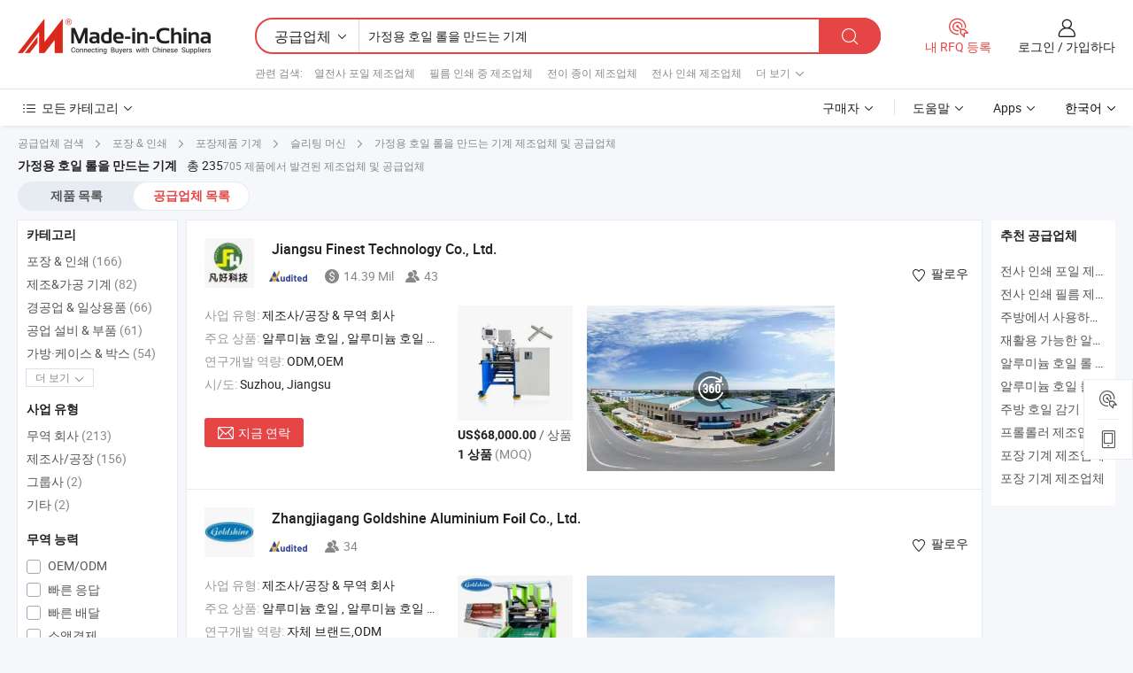

--- FILE ---
content_type: text/html;charset=UTF-8
request_url: https://kr.made-in-china.com/manufacturers/machine-for-making-household-foil-roll.html
body_size: 61989
content:
<!DOCTYPE HTML>
<html lang="ko">
<head>
    <base href="//kr.made-in-china.com" target="_top"/>
<meta http-equiv="Content-Type" content="text/html; charset=utf-8" />
        <title>중국 가정용 호일 롤을 만드는 기계 제조 업체, 가정용 호일 롤을 만드는 기계 제조 업체 및 공급 업체에 kr.Made-in-China.com</title>
    <meta content="가정용 호일 롤을 만드는 기계 manufacturers, 가정용 호일 롤을 만드는 기계 공장, 중국 제조 업체, 중국 공급 업체" name="keywords">
        <meta content="중국 적인 가정용 호일 롤을 만드는 기계 제조 업체 목록, 효과적으로 중국에서 가정용 호일 롤을 만드는 기계 제조 업체 및 적인 가정용 호일 롤을 만드는 기계 공급자에 대한 액세스를 얻을 kr.Made-in-China.com" name="description">
<link rel="dns-prefetch" href="//www.micstatic.com">
<link rel="preconnect" href="//www.micstatic.com">
<link rel="dns-prefetch" href="//image.made-in-china.com">
<link rel="preconnect" href="//image.made-in-china.com">
<link rel="dns-prefetch" href="//pic.made-in-china.com">
<link rel="preconnect" href="//pic.made-in-china.com">
			<link rel="canonical" href="//kr.made-in-china.com/manufacturers/machine-for-making-household-foil-roll.html"/>
	      <link rel="next" href="//kr.made-in-china.com/manufacturers/machine-for-making-household-foil-roll_2.html"/>
      <link type="text/css" rel="stylesheet" href="https://www.micstatic.com/common/css/global_bdef139a.css" /><link type="text/css" rel="stylesheet" href="https://www.micstatic.com/common/js/assets/artDialog/skins/simple_221eedfd.css" /><link type="text/css" rel="stylesheet" href="https://www.micstatic.com/common/css/validator_88e23ce7.css" /><link type="text/css" rel="stylesheet" href="https://www.micstatic.com/landing/www/qc/css/company-search.B_5230bcb5.css" /><link type="text/css" rel="stylesheet" href="https://www.micstatic.com/common/future/core/style/future_d36576e8.css" /><link type="text/css" rel="stylesheet" href="https://www.micstatic.com/landing/www/qp/css/modules/swiper@7.0.5-bundle.min_f7b0d48b.css" /> 
                <link rel="alternate" hreflang="de" href="https://de.made-in-china.com/manufacturers/machine-for-making-household-foil-roll.html" />
            <link rel="alternate" hreflang="hi" href="https://hi.made-in-china.com/manufacturers/machine-for-making-household-foil-roll.html" />
            <link rel="alternate" hreflang="ru" href="https://ru.made-in-china.com/manufacturers/machine-for-making-household-foil-roll.html" />
            <link rel="alternate" hreflang="pt" href="https://pt.made-in-china.com/manufacturers/machine-for-making-household-foil-roll.html" />
            <link rel="alternate" hreflang="ko" href="https://kr.made-in-china.com/manufacturers/machine-for-making-household-foil-roll.html" />
            <link rel="alternate" hreflang="en" href="https://www.made-in-china.com/manufacturers/machine-for-making-household-foil-roll.html" />
            <link rel="alternate" hreflang="it" href="https://it.made-in-china.com/manufacturers/machine-for-making-household-foil-roll.html" />
            <link rel="alternate" hreflang="fr" href="https://fr.made-in-china.com/manufacturers/machine-for-making-household-foil-roll.html" />
            <link rel="alternate" hreflang="es" href="https://es.made-in-china.com/manufacturers/machine-for-making-household-foil-roll.html" />
            <link rel="alternate" hreflang="sa" href="https://sa.made-in-china.com/manufacturers/machine-for-making-household-foil-roll.html" />
            <link rel="alternate" hreflang="x-default" href="https://www.made-in-china.com/manufacturers/machine-for-making-household-foil-roll.html" />
            <link rel="alternate" hreflang="vi" href="https://vi.made-in-china.com/manufacturers/machine-for-making-household-foil-roll.html" />
            <link rel="alternate" hreflang="th" href="https://th.made-in-china.com/manufacturers/machine-for-making-household-foil-roll.html" />
            <link rel="alternate" hreflang="ja" href="https://jp.made-in-china.com/manufacturers/machine-for-making-household-foil-roll.html" />
            <link rel="alternate" hreflang="id" href="https://id.made-in-china.com/manufacturers/machine-for-making-household-foil-roll.html" />
            <link rel="alternate" hreflang="nl" href="https://nl.made-in-china.com/manufacturers/machine-for-making-household-foil-roll.html" />
            <link rel="alternate" hreflang="tr" href="https://tr.made-in-china.com/manufacturers/machine-for-making-household-foil-roll.html" />
    <style>
        body .prod-favorite-icon .tip-faverite{
            width: 115px;
        }
        .J-async-dom .extra-rec {
            min-height: 1000px;
        }
    </style>
<!-- Polyfill Code Begin --><script chaset="utf-8" type="text/javascript" src="https://www.micstatic.com/polyfill/polyfill-simplify_eb12d58d.js"></script><!-- Polyfill Code End --></head>
<body probe-clarity="false" >
            <div id="header" ></div>
<script>
    function headerMlanInit() {
        const funcName = 'headerMlan';
        const app = new window[funcName]({target: document.getElementById('header'), props: {props: {"pageType":3,"logoTitle":"제조업체 및 공급업체","logoUrl":null,"base":{"buyerInfo":{"service":"서비스","newUserGuide":"신규 사용자 가이드","auditReport":"Audited Suppliers' Reports","meetSuppliers":"Meet Suppliers","onlineTrading":"Secured Trading Service","buyerCenter":"바이어 센터","contactUs":"우리와 연락 하세요","search":"검색","prodDirectory":"제품 목록","supplierDiscover":"Supplier Discover","sourcingRequest":"포스트 소싱 요청","quickLinks":"Quick Links","myFavorites":"내 즐겨찾기","visitHistory":"검색 기록","buyer":"구매자","blog":"비즈니스 통찰력"},"supplierInfo":{"supplier":"공급업체","joinAdvance":"加入高级会员","tradeServerMarket":"外贸服务市场","memberHome":"外贸e家","cloudExpo":"Smart Expo云展会","onlineTrade":"交易服务","internationalLogis":"国际物流","northAmericaBrandSailing":"北美全渠道出海","micDomesticTradeStation":"中国制造网内贸站"},"helpInfo":{"whyMic":"Why Made-in-China.com","auditSupplierWay":"공급업체 감사는 어떻게 하나요","securePaymentWay":"결제는 어떻게 보호합니까","submitComplaint":"불만사항 제출","contactUs":"우리와 연락 하세요","faq":"FAQ","help":"도움말"},"appsInfo":{"downloadApp":"앱 다운로드!","forBuyer":"구매자를 위해","forSupplier":"공급자를 위해","exploreApp":"앱 독점 할인 살펴보기","apps":"Apps"},"languages":[{"lanCode":0,"simpleName":"en","name":"English","value":"//www.made-in-china.com/manufacturers/machine-for-making-household-foil-roll.html","htmlLang":"en"},{"lanCode":5,"simpleName":"es","name":"Español","value":"//es.made-in-china.com/manufacturers/machine-for-making-household-foil-roll.html","htmlLang":"es"},{"lanCode":4,"simpleName":"pt","name":"Português","value":"//pt.made-in-china.com/manufacturers/machine-for-making-household-foil-roll.html","htmlLang":"pt"},{"lanCode":2,"simpleName":"fr","name":"Français","value":"//fr.made-in-china.com/manufacturers/machine-for-making-household-foil-roll.html","htmlLang":"fr"},{"lanCode":3,"simpleName":"ru","name":"Русский язык","value":"//ru.made-in-china.com/manufacturers/machine-for-making-household-foil-roll.html","htmlLang":"ru"},{"lanCode":8,"simpleName":"it","name":"Italiano","value":"//it.made-in-china.com/manufacturers/machine-for-making-household-foil-roll.html","htmlLang":"it"},{"lanCode":6,"simpleName":"de","name":"Deutsch","value":"//de.made-in-china.com/manufacturers/machine-for-making-household-foil-roll.html","htmlLang":"de"},{"lanCode":7,"simpleName":"nl","name":"Nederlands","value":"//nl.made-in-china.com/manufacturers/machine-for-making-household-foil-roll.html","htmlLang":"nl"},{"lanCode":9,"simpleName":"sa","name":"العربية","value":"//sa.made-in-china.com/manufacturers/machine-for-making-household-foil-roll.html","htmlLang":"ar"},{"lanCode":11,"simpleName":"kr","name":"한국어","value":"//kr.made-in-china.com/","htmlLang":"ko"},{"lanCode":10,"simpleName":"jp","name":"日本語","value":"//jp.made-in-china.com/manufacturers/machine-for-making-household-foil-roll.html","htmlLang":"ja"},{"lanCode":12,"simpleName":"hi","name":"हिन्दी","value":"//hi.made-in-china.com/manufacturers/machine-for-making-household-foil-roll.html","htmlLang":"hi"},{"lanCode":13,"simpleName":"th","name":"ภาษาไทย","value":"//th.made-in-china.com/manufacturers/machine-for-making-household-foil-roll.html","htmlLang":"th"},{"lanCode":14,"simpleName":"tr","name":"Türkçe","value":"//tr.made-in-china.com/manufacturers/machine-for-making-household-foil-roll.html","htmlLang":"tr"},{"lanCode":15,"simpleName":"vi","name":"Tiếng Việt","value":"//vi.made-in-china.com/manufacturers/machine-for-making-household-foil-roll.html","htmlLang":"vi"},{"lanCode":16,"simpleName":"id","name":"Bahasa Indonesia","value":"//id.made-in-china.com/manufacturers/machine-for-making-household-foil-roll.html","htmlLang":"id"}],"showMlan":true,"showRules":false,"rules":"Rules","language":"kr","menu":"메뉴","subTitle":null,"subTitleLink":null,"stickyInfo":null},"categoryRegion":{"categories":"모든 카테고리","categoryList":[{"name":"농업 식품","value":"https://kr.made-in-china.com/category1_Agriculture-Food/Agriculture-Food_usssssssss.html","catCode":"1000000000"},{"name":"의류&악세서리","value":"https://kr.made-in-china.com/category1_Apparel-Accessories/Apparel-Accessories_uussssssss.html","catCode":"1100000000"},{"name":"아트&공예","value":"https://kr.made-in-china.com/category1_Arts-Crafts/Arts-Crafts_uyssssssss.html","catCode":"1200000000"},{"name":"자동차·오토바이 부품 & 액세서리","value":"https://kr.made-in-china.com/category1_Auto-Motorcycle-Parts-Accessories/Auto-Motorcycle-Parts-Accessories_yossssssss.html","catCode":"2900000000"},{"name":"가방·케이스 & 박스","value":"https://kr.made-in-china.com/category1_Bags-Cases-Boxes/Bags-Cases-Boxes_yhssssssss.html","catCode":"2600000000"},{"name":"화학제품","value":"https://kr.made-in-china.com/category1_Chemicals/Chemicals_uissssssss.html","catCode":"1300000000"},{"name":"컴퓨터 제품","value":"https://kr.made-in-china.com/category1_Computer-Products/Computer-Products_iissssssss.html","catCode":"3300000000"},{"name":"건축&장식재료","value":"https://kr.made-in-china.com/category1_Construction-Decoration/Construction-Decoration_ugssssssss.html","catCode":"1500000000"},{"name":"가전제품","value":"https://kr.made-in-china.com/category1_Consumer-Electronics/Consumer-Electronics_unssssssss.html","catCode":"1400000000"},{"name":"전기&전자","value":"https://kr.made-in-china.com/category1_Electrical-Electronics/Electrical-Electronics_uhssssssss.html","catCode":"1600000000"},{"name":"가구","value":"https://kr.made-in-china.com/category1_Furniture/Furniture_yessssssss.html","catCode":"2700000000"},{"name":"건강&의료","value":"https://kr.made-in-china.com/category1_Health-Medicine/Health-Medicine_uessssssss.html","catCode":"1700000000"},{"name":"공업 설비 & 부품","value":"https://kr.made-in-china.com/category1_Industrial-Equipment-Components/Industrial-Equipment-Components_inssssssss.html","catCode":"3400000000"},{"name":"계측기 & 측정기","value":"https://kr.made-in-china.com/category1_Instruments-Meters/Instruments-Meters_igssssssss.html","catCode":"3500000000"},{"name":"경공업 & 일상용품","value":"https://kr.made-in-china.com/category1_Light-Industry-Daily-Use/Light-Industry-Daily-Use_urssssssss.html","catCode":"1800000000"},{"name":"조명 & 조명 기기","value":"https://kr.made-in-china.com/category1_Lights-Lighting/Lights-Lighting_isssssssss.html","catCode":"3000000000"},{"name":"제조&가공 기계","value":"https://kr.made-in-china.com/category1_Manufacturing-Processing-Machinery/Manufacturing-Processing-Machinery_uossssssss.html","catCode":"1900000000"},{"name":"야금·광물 & 에너지","value":"https://kr.made-in-china.com/category1_Metallurgy-Mineral-Energy/Metallurgy-Mineral-Energy_ysssssssss.html","catCode":"2000000000"},{"name":"사무용품","value":"https://kr.made-in-china.com/category1_Office-Supplies/Office-Supplies_yrssssssss.html","catCode":"2800000000"},{"name":"포장 & 인쇄","value":"https://kr.made-in-china.com/category1_Packaging-Printing/Packaging-Printing_ihssssssss.html","catCode":"3600000000"},{"name":"보안 & 보호","value":"https://kr.made-in-china.com/category1_Security-Protection/Security-Protection_ygssssssss.html","catCode":"2500000000"},{"name":"서비스","value":"https://kr.made-in-china.com/category1_Service/Service_ynssssssss.html","catCode":"2400000000"},{"name":"스포츠용품 & 레저","value":"https://kr.made-in-china.com/category1_Sporting-Goods-Recreation/Sporting-Goods-Recreation_iussssssss.html","catCode":"3100000000"},{"name":"섬유","value":"https://kr.made-in-china.com/category1_Textile/Textile_yussssssss.html","catCode":"2100000000"},{"name":"공구 & 하드웨어","value":"https://kr.made-in-china.com/category1_Tools-Hardware/Tools-Hardware_iyssssssss.html","catCode":"3200000000"},{"name":"장난감","value":"https://kr.made-in-china.com/category1_Toys/Toys_yyssssssss.html","catCode":"2200000000"},{"name":"교통 운송","value":"https://kr.made-in-china.com/category1_Transportation/Transportation_yissssssss.html","catCode":"2300000000"}],"more":"더 보기"},"searchRegion":{"show":true,"lookingFor":"당신이 찾고있는 것을 알려주십시오 ...","homeUrl":"//kr.made-in-china.com","products":"제품","suppliers":"공급업체","auditedFactory":null,"uploadImage":"이미지 업로드","max20MbPerImage":"이미지당 최대 20MB","yourRecentKeywords":"최근 키워드","clearHistory":"기록 지우기","popularSearches":"관련 검색","relatedSearches":"더 보기","more":null,"maxSizeErrorMsg":"업로드에 실패했습니다. 최대 이미지 크기는 20MB입니다.","noNetworkErrorMsg":"네트워크 연결이 안됩니다. 네트워크 설정을 확인하고 다시 시도하세요.","uploadFailedErrorMsg":"업로드에 실패했습니다. 이미지 형식이 잘못되었습니다. 지원되는 형식: JPG,PNG,BMP.","relatedList":[{"word":"열전사 포일 제조업체","adsData":"","link":"https://kr.made-in-china.com/manufacturers/hot-stamping-foil.html","title":"열전사 포일 제조업체"},{"word":"필름 인쇄 중 제조업체","adsData":"","link":"https://kr.made-in-china.com/manufacturers/printing-film.html","title":"필름 인쇄 중 제조업체"},{"word":"전이 종이 제조업체","adsData":"","link":"https://kr.made-in-china.com/manufacturers/transfer-paper.html","title":"전이 종이 제조업체"},{"word":"전사 인쇄 제조업체","adsData":"","link":"https://kr.made-in-china.com/manufacturers/transfer-printing.html","title":"전사 인쇄 제조업체"},{"word":"레이저 필름 제조업체","adsData":"","link":"https://kr.made-in-china.com/manufacturers/laser-film.html","title":"레이저 필름 제조업체"},{"word":"음식 포장을 위한 알루미늄 포일","adsData":"","link":"https://kr.made-in-china.com/tag_search_product/Aluminum-Foil-For-Food-Packing_usnsounn_1.html","title":"음식 포장을 위한 알루미늄 포일"},{"word":"가정용 알루미늄 호일 롤","adsData":"","link":"https://kr.made-in-china.com/tag_search_product/Household-Aluminum-Foil-Roll_oeiyuun_1.html","title":"가정용 알루미늄 호일 롤"},{"word":"알루미늄 주방용 호일 롤","adsData":"","link":"https://kr.made-in-china.com/tag_search_product/Aluminium-Household-Foil-Roll_iinegiyn_1.html","title":"알루미늄 주방용 호일 롤"},{"word":"가정용 알루미늄 포장 롤","adsData":"","link":"https://kr.made-in-china.com/tag_search_product/Household-Aluminium-Foil-Packaging-Roll_ygoerygn_1.html","title":"가정용 알루미늄 포장 롤"},{"word":"열전사 인쇄 필름","adsData":"","link":"https://kr.made-in-china.com/tag_search_product/Heat-Transfer-Printing-Film_ryhhinn_1.html","title":"열전사 인쇄 필름"}],"relatedTitle":null,"relatedTitleLink":null,"formParams":null,"mlanFormParams":{"keyword":"가정용 호일 롤을 만드는 기계","inputkeyword":"가정용 호일 롤을 만드는 기계","type":null,"currentTab":null,"currentPage":null,"currentCat":null,"currentRegion":null,"currentProp":null,"submitPageUrl":null,"parentCat":null,"otherSearch":null,"currentAllCatalogCodes":null,"sgsMembership":null,"memberLevel":null,"topOrder":null,"size":null,"more":"더","less":"less","staticUrl50":null,"staticUrl10":null,"staticUrl30":null,"condition":"1","conditionParamsList":[{"condition":"0","conditionName":null,"action":"/productSearch?keyword=#word#","searchUrl":null,"inputPlaceholder":null},{"condition":"1","conditionName":null,"action":"https://kr.made-in-china.com/companySearch?keyword=#word#","searchUrl":null,"inputPlaceholder":null}]},"enterKeywordTips":"검색을 위해 최소한 키워드를 입력하십시오.","openMultiSearch":false},"frequentRegion":{"rfq":{"rfq":"내 RFQ 등록","searchRfq":"Search RFQs","acquireRfqHover":"필요한 사항을 알려주시고 견적을 받는 쉬운 방법을 시도해 보십시오!","searchRfqHover":"Discover quality RFQs and connect with big-budget buyers"},"account":{"account":"계정","signIn":"로그인","join":"가입하다","newUser":"새로운 사용자","joinFree":"무료 가입","or":"또는","socialLogin":"로그인, 무료 가입 또는 Facebook, Linkedin, Twitter, Google, %s로 계속하기를 클릭하여 %sUser Agreement%s 및 %sPrivacy Policy%s에 동의합니다.","message":"메시지","quotes":"인용 부호","orders":"명령","favorites":"즐겨 찾기","visitHistory":"검색 기록","postSourcingRequest":"포스트 소싱 요청","hi":"안녕","signOut":"로그 아웃","manageProduct":"제품 관리","editShowroom":"쇼룸 편집","username":"","userType":null,"foreignIP":true,"currentYear":2026,"userAgreement":"사용자 약관","privacyPolicy":"개인정보 보호정책"},"message":{"message":"메시지","signIn":"로그인","join":"가입하다","newUser":"새로운 사용자","joinFree":"무료 가입","viewNewMsg":"Sign in to view the new messages","inquiry":"문의","rfq":"RFQs","awaitingPayment":"Awaiting payments","chat":"채팅","awaitingQuotation":"견적 대기 중"},"cart":{"cart":"문의바구니"}},"busiRegion":null,"previewRegion":null,"relatedQpSync":true,"relatedQpSearchUrl":"https://www.made-in-china.com/multi-search/getHeadRelatedQp?word=machine for making household foil roll&headQpType=QC&lanCode=11"}}});
		const hoc=o=>(o.__proto__.$get=function(o){return this.$$.ctx[this.$$.props[o]]},o.__proto__.$getKeys=function(){return Object.keys(this.$$.props)},o.__proto__.$getProps=function(){return this.$get("props")},o.__proto__.$setProps=function(o){var t=this.$getKeys(),s={},p=this;t.forEach(function(o){s[o]=p.$get(o)}),s.props=Object.assign({},s.props,o),this.$set(s)},o.__proto__.$help=function(){console.log("\n            $set(props): void             | 设置props的值\n            $get(key: string): any        | 获取props指定key的值\n            $getKeys(): string[]          | 获取props所有key\n            $getProps(): any              | 获取props里key为props的值（适用nail）\n            $setProps(params: any): void  | 设置props里key为props的值（适用nail）\n            $on(ev, callback): func       | 添加事件监听，返回移除事件监听的函数\n            $destroy(): void              | 销毁组件并触发onDestroy事件\n        ")},o);
        window[`${funcName}Api`] = hoc(app);
    };
</script><script type="text/javascript" crossorigin="anonymous" onload="headerMlanInit()" src="https://www.micstatic.com/nail/pc/header-mlan_6f301846.js"></script>    	<div class="auto-size J-auto-size qc-page">
        <input type="hidden" id="lanCode" name="lanCode" value="11">
        <input type="hidden" id="lan" name="lan" value="kr">
        <input type="hidden" id="sensor_pg_v" value="st:qc,m:machine for making household foil roll,p:1,tp:103,stp:10302,tp:103,stp:10302"/>
        <input id="ads_word" name="ads_word" type="hidden" value="machine for making household foil roll"/>
        <input type="hidden" id="relatedQpSync" name="relatedQpSync" value="true">
                        <input type="hidden" id="login" value="false" />
        <input type="hidden" id="loginBuyer" value="false" />
        <input type="hidden" id="liveComIds" value="null"/>
        <input type="hidden" name="user_behavior_trace_id" id="user_behavior_trace_id" value="1jfjg9beo508w"/>
                <script class="J-mlan-config" type="text/data-lang" data-lang="">
        {
            "Please input keyword(s).": "키워드를 입력하세요.",
            "Please input the information in English only.": "정보는 영어로만 입력해주세요.",
            "More": "더 보기",
            "Less": "적게",
            "negotiable": "협상 가능",
            "Following": "팔로잉",
            "Follow": "팔로우",
            "Followed Successfully!": "팔로우 성공!",
            "Unfollow Successfully!": "언팔로우 성공!",
            "Only for global buyer.": "글로벌 구매자 전용.",
            "1000 suppliers at the most.": "최대 1000개의 공급업체.",
            "Your operation is too frequent, please try again after 24 hours.": "작업이 너무 빈번합니다. 24시간 후에 다시 시도하십시오.",
            "Please enter your full name.": "당신의 성명을 입력 해주세요.",
            "Please use English characters.": "영문자를 사용해주세요.",
            "Enter your email address": "당신의 이메일 주소를 입력하십시오.",
            "Please enter your email address.": "당신의 이메일 주소를 입력하십시오.",
            "Please enter a valid email address.": "유효한 이메일 주소를 입력하십시오.",
            "To Be Negotiated": "협상 예정",
            "Updates notifications will be sent to this email, make sure your email is correct.": "업데이트 알림이 이 이메일로 전송됩니다. 이메일이 정확한지 확인하세요.",
            "Name": "이름",
            "Email": "이메일",
            "An account already exists with this email,": "이 이메일을 사용하는 계정이 이미 존재합니다.",
            "Sign in": "로그인",
            "now or select another email address.": "지금 또는 다른 이메일 주소를 선택하십시오.",
            "Confirm": "확인",
            "Cancel": "취소",
            "Ms.": "부인",
            "Mr.": "씨.",
            "Miss": "부인",
            "Mrs.": "부인",
            "System error, please try again.": "시스템 오류입니다. 다시 시도해 주세요.",
            "Chat Now!": "채팅!",
            "Chat Now": "채팅",
            "Chat with supplier online now!": "지금 온라인으로 공급업체와 채팅하세요!",
            "Chat": "채팅",
            "Talk to me!": "나에게 말을 걸어!",
            "Supplier is offline now, please leave your message.": "공급업체는 현재 오프라인 상태입니다. 메시지를 남겨주세요.",
            "Products": "제품",
            "Exhibitors": "참가업체",
            "Suppliers": "공급업체"
        }
        </script>
                <div class="crumb crumb-new" itemscope itemtype="https://schema.org/BreadcrumbList">
    		<span itemprop="itemListElement" itemscope itemtype="https://schema.org/ListItem">
  <a itemprop="item" href="https://kr.made-in-china.com/html/category.html">
      <span itemprop="name">공급업체 검색</span>
  </a>
  <meta itemprop="position" content="1" />
</span>
						<i class="ob-icon icon-right"></i>
				<span itemprop="itemListElement" itemscope itemtype="https://schema.org/ListItem">
		    <a itemprop="item" href="https://kr.made-in-china.com/category1_Packaging-Printing/Packaging-Printing_ihssssssss.html">
		        <span itemprop="name">포장 & 인쇄</span>
		    </a>
		    <meta itemprop="position" content="2" />
		</span>
						<i class="ob-icon icon-right"></i>
				<span itemprop="itemListElement" itemscope itemtype="https://schema.org/ListItem">
		    <a itemprop="item" href="https://kr.made-in-china.com/category23_Packaging-Printing/Machinery-for-Packaging-Supplies_ihsnssssss_1.html">
		        <span itemprop="name">포장제품 기계</span>
		    </a>
		    <meta itemprop="position" content="3" />
		</span>
						<i class="ob-icon icon-right"></i>
				<span itemprop="itemListElement" itemscope itemtype="https://schema.org/ListItem">
		    <a itemprop="item" href="https://kr.made-in-china.com/category23_Packaging-Printing/Slitting-Machine_ihsnsrssss_1.html">
		        <span itemprop="name">슬리팅 머신</span>
		    </a>
		    <meta itemprop="position" content="4" />
		</span>
	                                        <i class="ob-icon icon-right"></i>
                                        <h1>&#44032;&#51221;&#50857; &#54840;&#51068; &#47204;&#51012; &#47564;&#46300;&#45716; &#44592;&#44228; 제조업체 및 공급업체</h1>
            		</div>
		<div class="page grid qc-list">
                        <div class="layout-fly cf">
                <div class="main-wrap">
                    <div class="main">
						                        <div class="total-tip total-tip-new">
                                                                                                                                            <em class='key_word'>&#44032;&#51221;&#50857; &#54840;&#51068; &#47204;&#51012; &#47564;&#46300;&#45716; &#44592;&#44228;</em> <em>총 235</em>705 제품에서 발견된 제조업체 및 공급업체
                        </div>
						<div class="list-tab">
                            <ul class="tab">
                                <li><a href="https://kr.made-in-china.com/tag_search_product/Machine-For-Making-Household-Foil-Roll_usnnyhrn_1.html">제품 목록</a></li>
                                <li class="selected"><a>공급업체 목록</a></li>
                                                            </ul>
						</div>
																			<div class="search-list">
								        						                                                                        <div faw-module="suppliers_list" class="list-node
                   ">
            <div class="tip arrow-top company-description" style="display: none;">
        <div class="content">
                    Aluminium Foil, Aluminum Foil, Aluminium Foil Rewinding Machine manufacturer / supplier in China, offering 고속 스트레치 필름 클링 필름 리와인딩 및 슬팅 머신, 원형 알루미늄 호일 일회용 용기, 매일 사용할 수 있는 대형 알루미늄 호일 음식 용기를 핫 세일 패스트푸드 알루미늄 코일 플레이트 팬 and so on.
                </div>
        <span class="arrow arrow-out">
            <span class="arrow arrow-in"></span>
        </span>
    </div>
    <div class="company-logo-wrap">
                <div class="company-logo">
            <img src='https://www.micstatic.com/landing/www/qc/img/com-logo.png?_v=1768815556867' data-original="//image.made-in-china.com/206f0j00QthRGDFWufco/Jiangsu-Finest-Technology-Co-Ltd-.jpg" alt="Jiangsu Finest Technology Co., Ltd." />
        </div>
        <div class="company-name-wrap">
            <h2 class="company-name">
                <a class="company-name-link" target="_blank" rel="nofollow" href="https://kr.made-in-china.com/co_fineness" ads-data="t:6,a:1,p:2,pcid:zoqQEUXrsnDs,si:1,ty:1,c:17,st:3,pa:3,flx_deliv_tp:comb,ads_id:,ads_tp:,srv_id:" >
                                            Jiangsu Finest Technology Co., Ltd. </a>
            </h2>
            <div class="company-auth-wrap">
                <div class="compnay-auth">
                                                                                                                                                                                                                                                                                                                                                                                            												                                                                                                                        																		                                                                                                                        												                                                                                                                                                                                                    <span class="auth-block as-info">
                                <div class="as-logo pl-0 as-logo-now" reportUsable="reportUsable">
                                     <input type="hidden" value="zoqQEUXrsnDs">
                                    <a target="_blank" href="https://kr.made-in-china.com/co_fineness/company_info.html" rel="nofollow" ads-data="t:6,a:1,p:2,pcid:zoqQEUXrsnDs,si:1,ty:1,c:17,st:4,pa:4">
                                        <span class="left_2"><img class="auth-icon ico-audited" src='https://www.micstatic.com/common/img/icon-new/as_32.png' alt="감사를 받은 공급업체"></span>
                                                                                                                    </a>
                                </div>
                            </span>
                                                                                                                                <span class="auth-block basic-ability">
                        <img src="https://www.micstatic.com/landing/www/qc/img/revenue.png?_v=1768815556867" alt="Annual Revenue" />14.39 Mil
                        <div class="tip arrow-top">
                            <div class="tip-con">연간 매출</div>
                            <span class="arrow arrow-out">
                                <span class="arrow arrow-in"></span>
                            </span>
                        </div>
                    </span>
                                                                                                                            <span class="auth-block basic-ability">
                        <img src="https://www.micstatic.com/landing/www/qc/img/employee.png?_v=1768815556867" alt="직원 수" />43
                        <div class="tip arrow-top">
                            <div class="tip-con">직원 수</div>
                            <span class="arrow arrow-out">
                                <span class="arrow arrow-in"></span>
                            </span>
                        </div>
                    </span>
                                    </div>
                <div class="com-actions">
                                                                <div class="action action-follow follow-btn" data-logusername="fineness" data-cid="zoqQEUXrsnDs" ads-data="st:69,pdid:,pcid:zoqQEUXrsnDs,is_trade:,is_sample:,is_rushorder:,a:1,flx_deliv_tp:comb,ads_id:,ads_tp:,srv_id:">
                            <a href="javascript:void(0)">
                                <i class="ob-icon icon-heart-f"></i>
                                <i class="ob-icon icon-heart"></i>
                                <span>팔로우</span>
                            </a>
                        </div>
                                                        </div>
            </div>
        </div>
    </div>
    <div class="company-info-wrap">
        <div class="company-info">
            <div class="company-box">
                <div class="company-intro">
                                                                <div>
                            <label class="subject">사업 유형:</label>
                            <span title="제조사/공장 & 무역 회사">
                                제조사/공장 & 무역 회사
                            </span>
                        </div>
                                                                <div>
                            <label class="subject">주요 상품:</label>
                            <span title="알루미늄 호일, 알루미늄 호일 롤, 알루미늄 호일 재단 기계, 알루미늄 호일 용기, 알루미늄 호일 대형 롤, 알루미늄 호일 용기 제작 기계, 금형, 실리콘 오일 종이">
                                                                                                                                                        알루미늄 호일 , 알루미늄 호일 롤 , 알루미늄 호일 재단 기계 , 알루미늄 호일 용기 , 알루미늄 호일 대형 롤 </span>
                        </div>
                                                                <div>
                            <label class="subject">연구개발 역량:</label>
                                                        <span title="ODM,OEM">
                                ODM,OEM
                            </span>
                        </div>
                                                                                                                                                        <div>
                                <label class="subject">시/도:</label>
                                <span>
                                    Suzhou, Jiangsu
                                </span>
                            </div>
                                                                                                    </div>
                <div class="user-action">
                    <a rel="nofollow" fun-inquiry-supplier target="_blank" href="https://www.made-in-china.com/sendInquiry/shrom_zoqQEUXrsnDs_zoqQEUXrsnDs.html?from=search&type=cs&target=com&word=machine+for+making+household+foil+roll&plant=kr" class="contact-btn" ads-data="t:6,a:1,p:2,pcid:zoqQEUXrsnDs,si:1,ty:1,c:17,st:24,pa:24,st:24,flx_deliv_tp:comb,ads_id:,ads_tp:,srv_id:">
                        <i class="ob-icon icon-mail"></i> 지금 연락
                    </a>
                    <b class="tm3_chat_status" dataId="zoqQEUXrsnDs_zoqQEUXrsnDs_3"
                       inquiry="https://www.made-in-china.com/sendInquiry/shrom_zoqQEUXrsnDs_zoqQEUXrsnDs.html?from=search&type=cs&target=com&word=machine+for+making+household+foil+roll&plant=kr"
                       processor="chat" cid="zoqQEUXrsnDs" style="display:none"></b>
                    <a rel="nofollow" class="tm-on" title="나에게 말을 걸어!" href="javascript:void('Talk to me!')"
                       style="display:none">나에게 말을 걸어!</a>
                </div>
            </div>
        </div>
        <div class="rec-product-wrap">
                            <ul class="rec-product">
                                                                                                                                <li >
                                <div class="img-thumb">
                                    <a href="https://kr.made-in-china.com/co_fineness/product_Automatic-Rewinding-Machine-for-Household-Aluminum-Foil-Kitchen-Foil-Roll-Making-Machine_yuosuuirig.html" class="img-thumb-inner" target="_blank" title="&#44032;&#51221;&#50857; &#50508;&#47336;&#48120;&#45700; &#54840;&#51068; &#51088;&#46041; &#44048;&#44592; &#44592;&#44228;">
                                        <img alt="&#44032;&#51221;&#50857; &#50508;&#47336;&#48120;&#45700; &#54840;&#51068; &#51088;&#46041; &#44048;&#44592; &#44592;&#44228;" title="&#44032;&#51221;&#50857; &#50508;&#47336;&#48120;&#45700; &#54840;&#51068; &#51088;&#46041; &#44048;&#44592; &#44592;&#44228;"
                                             src="https://image.made-in-china.com/2f1j00jIYeSbGPnhkC/-.jpg"
                                                                                        faw-exposure ads-data="t:6,a:1,p:2,pcid:zoqQEUXrsnDs,si:1,ty:1,c:17,st:8,pa:8,pid:yGxRfPTCadkL,tps:1,pdid:yGxRfPTCadkL,flx_deliv_tp:comb,ads_id:,ads_tp:,srv_id:"/>
                                    </a>
                                </div>
                                <div class="pro-price-moq">
                                    <div class="prd-price" title="US$68,000.00 / &#49345;&#54408;"><strong class="price">US$68,000.00</strong> / &#49345;&#54408;</div>
                                    <div class="moq" title="1 상품">1 상품 <span class="text--grey">(MOQ)</span></div>
                                </div>
                            </li>
                                                                                                                                                        <li >
                                <div class="img-thumb">
                                    <a href="https://kr.made-in-china.com/co_fineness/product_Manual-Rewinding-Machine-for-Household-Aluminum-Foil-Roll-Making-Machine_yuuuogsyeg.html" class="img-thumb-inner" target="_blank" title="&#44032;&#51221;&#50857; &#50508;&#47336;&#48120;&#45700; &#54840;&#51068; &#47204; &#51228;&#51089;&#51012; &#50948;&#54620; &#49688;&#46041; &#44048;&#44592; &#44592;&#44228;">
                                        <img alt="&#44032;&#51221;&#50857; &#50508;&#47336;&#48120;&#45700; &#54840;&#51068; &#47204; &#51228;&#51089;&#51012; &#50948;&#54620; &#49688;&#46041; &#44048;&#44592; &#44592;&#44228;" title="&#44032;&#51221;&#50857; &#50508;&#47336;&#48120;&#45700; &#54840;&#51068; &#47204; &#51228;&#51089;&#51012; &#50948;&#54620; &#49688;&#46041; &#44048;&#44592; &#44592;&#44228;"
                                             src="https://image.made-in-china.com/2f1j00vFKbzpHMbEcR/-.jpg"
                                                                                        faw-exposure ads-data="t:6,a:1,p:2,pcid:zoqQEUXrsnDs,si:1,ty:1,c:17,st:8,pa:8,pid:ptarkSFKJGVJ,tps:2,pdid:ptarkSFKJGVJ,flx_deliv_tp:comb,ads_id:,ads_tp:,srv_id:"/>
                                    </a>
                                </div>
                                <div class="pro-price-moq">
                                    <div class="prd-price" title="US$4,500.00 / &#49345;&#54408;"><strong class="price">US$4,500.00</strong> / &#49345;&#54408;</div>
                                    <div class="moq" title="1 상품">1 상품 <span class="text--grey">(MOQ)</span></div>
                                </div>
                            </li>
                                                                                                                                                        <li class="addto" >
                                <div class="img-thumb">
                                    <a href="https://kr.made-in-china.com/co_fineness/product_Manual-Aluminum-Foil-Roll-Rewinding-Machine-Household-Foil-Roll-Making-Machine_ysrhuhgsig.html" class="img-thumb-inner" target="_blank" title="&#49688;&#46041; &#50508;&#47336;&#48120;&#45700; &#54840;&#51068; &#47204; &#51116;&#44048;&#44592; &#44592;&#44228; &#44032;&#51221;&#50857; &#54840;&#51068; &#47204; &#51228;&#51089; &#44592;&#44228;">
                                        <img alt="&#49688;&#46041; &#50508;&#47336;&#48120;&#45700; &#54840;&#51068; &#47204; &#51116;&#44048;&#44592; &#44592;&#44228; &#44032;&#51221;&#50857; &#54840;&#51068; &#47204; &#51228;&#51089; &#44592;&#44228;" title="&#49688;&#46041; &#50508;&#47336;&#48120;&#45700; &#54840;&#51068; &#47204; &#51116;&#44048;&#44592; &#44592;&#44228; &#44032;&#51221;&#50857; &#54840;&#51068; &#47204; &#51228;&#51089; &#44592;&#44228;"
                                             src="https://image.made-in-china.com/2f1j00ECHkOAFdQDci/-.jpg"
                                                                                        faw-exposure ads-data="t:6,a:1,p:2,pcid:zoqQEUXrsnDs,si:1,ty:1,c:17,st:8,pa:8,pid:EQbpMLtvgyWh,tps:3,pdid:EQbpMLtvgyWh,flx_deliv_tp:comb,ads_id:,ads_tp:,srv_id:"/>
                                    </a>
                                </div>
                                <div class="pro-price-moq">
                                    <div class="prd-price" title="US$4,500.00 / &#49345;&#54408;"><strong class="price">US$4,500.00</strong> / &#49345;&#54408;</div>
                                    <div class="moq" title="1 상품">1 상품 <span class="text--grey">(MOQ)</span></div>
                                </div>
                            </li>
                                                            </ul>
                                                            <script type="application/json">
                {
                    "sceneUrl": "",
                    "scenePicUrl": "",
                    "panoramaUrl": "//world-port.made-in-china.com/viewVR?comId=zoqQEUXrsnDs",
                    "panoSnapshotUrl": "https://world.made-in-china.com/img/ffs/4/CYIGUThPWRWE",
                    "videoUrl": "https://v.made-in-china.com/ucv/sbr/fc9a0951075d5ebeaf21d81896ba30/9bd3b3239611140209149526695015_h264_def.mp4",
                    "videoCoverPicUrl": "https://image.made-in-china.com/358f0j00OpdRHNJqEYha/Jiangsu-Finest-Technology-Co-Ltd-.jpg",
                    "vid":"",
                    "autoplay": true,
                    "comUrl": "https://kr.made-in-china.com/co_fineness",
                    "comName": "Jiangsu Finest Technology Co., Ltd.",
                    "csLevel": "50",
                    "sgsMembership": "0",
                    "keyWordSearch": "[{\"word\":\"&#50508;&#47336;&#48120;&#45700; &#54840;&#51068;\",\"wordSearchUrl\":\"https://kr.made-in-china.com/co_fineness/product/keywordSearch?searchKeyword=&#50508;&#47336;&#48120;&#45700; &#54840;&#51068;&viewType=0\"},{\"word\":\" &#50508;&#47336;&#48120;&#45700; &#54840;&#51068; &#47204;\",\"wordSearchUrl\":\"https://kr.made-in-china.com/co_fineness/product/keywordSearch?searchKeyword= &#50508;&#47336;&#48120;&#45700; &#54840;&#51068; &#47204;&viewType=0\"},{\"word\":\" &#50508;&#47336;&#48120;&#45700; &#54840;&#51068; &#51116;&#45800; &#44592;&#44228;\",\"wordSearchUrl\":\"https://kr.made-in-china.com/co_fineness/product/keywordSearch?searchKeyword= &#50508;&#47336;&#48120;&#45700; &#54840;&#51068; &#51116;&#45800; &#44592;&#44228;&viewType=0\"},{\"word\":\" &#50508;&#47336;&#48120;&#45700; &#54840;&#51068; &#50857;&#44592;\",\"wordSearchUrl\":\"https://kr.made-in-china.com/co_fineness/product/keywordSearch?searchKeyword= &#50508;&#47336;&#48120;&#45700; &#54840;&#51068; &#50857;&#44592;&viewType=0\"},{\"word\":\" &#50508;&#47336;&#48120;&#45700; &#54840;&#51068; &#45824;&#54805; &#47204;\",\"wordSearchUrl\":\"https://kr.made-in-china.com/co_fineness/product/keywordSearch?searchKeyword= &#50508;&#47336;&#48120;&#45700; &#54840;&#51068; &#45824;&#54805; &#47204;&viewType=0\"},{\"word\":\" &#50508;&#47336;&#48120;&#45700; &#54840;&#51068; &#50857;&#44592; &#51228;&#51089; &#44592;&#44228;\",\"wordSearchUrl\":\"https://kr.made-in-china.com/co_fineness/product/keywordSearch?searchKeyword= &#50508;&#47336;&#48120;&#45700; &#54840;&#51068; &#50857;&#44592; &#51228;&#51089; &#44592;&#44228;&viewType=0\"},{\"word\":\" &#44552;&#54805;\",\"wordSearchUrl\":\"https://kr.made-in-china.com/co_fineness/product/keywordSearch?searchKeyword= &#44552;&#54805;&viewType=0\"},{\"word\":\" &#49892;&#47532;&#53080; &#50724;&#51068; &#51333;&#51060;\",\"wordSearchUrl\":\"https://kr.made-in-china.com/co_fineness/product/keywordSearch?searchKeyword= &#49892;&#47532;&#53080; &#50724;&#51068; &#51333;&#51060;&viewType=0\"}]",
                    "inquiryUrl": "https://www.made-in-china.com/sendInquiry/shrom_zoqQEUXrsnDs_zoqQEUXrsnDs.html?from=search&type=cs&target=com&word=machine+for+making+household+foil+roll&plant=kr",
                    "aboutUsUrl": "https://kr.made-in-china.com/co_fineness/company_info.html",
                    "placeholderUrl": "https://www.micstatic.com/landing/www/qc/img/spacer.gif?_v=1768815556867",
                    "tridImg": "https://www.micstatic.com/common/img/icon/3d_36.png?_v=1768815556867",
                    "tridGif": "https://www.micstatic.com/common/img/icon/3d_gif.gif?_v=1768815556867"
                }
            </script>
                <script>
                    document.addEventListener('DOMContentLoaded', function () {
                        var companyNames = document.querySelectorAll('.company-name-link');
                        companyNames.forEach(function (element) {
                            element.addEventListener('mouseover', function () {
                                // 显示公司简介
                                var description = element.closest('.list-node').querySelector('.company-description');
                                if (description) {
                                    description.style.display = 'block';
                                }
                            });
                            element.addEventListener('mouseout', function () {
                                // 隐藏公司简介
                                var description = element.closest('.list-node').querySelector('.company-description');
                                if (description) {
                                    description.style.display = 'none';
                                }
                            });
                        });
                    });
                </script>
                                            <div class="company-video-wrap" faw-exposure ads-data="t:6,a:1,p:2,pcid:zoqQEUXrsnDs,si:1,ty:1,c:17,st:27,st:12,flx_deliv_tp:comb,ads_id:,ads_tp:,srv_id:">
                    <div class="J-holder 360" data-url="//world-port.made-in-china.com/viewVR?comId=zoqQEUXrsnDs" ads-data="t:6,a:1,p:2,pcid:zoqQEUXrsnDs,si:1,ty:1,c:17,st:27,st:12,flx_deliv_tp:comb,ads_id:,ads_tp:,srv_id:">
                                                    <img class="cover--company cover-360" src="https://world.made-in-china.com/img/ffs/4/CYIGUThPWRWE"/>
                                                <div class="J-company-play play-360">
                            <i class="ob-icon icon-panorama"></i>
                        </div>
                    </div>
                </div>
                                </div>
    </div>
    </div> <div faw-module="suppliers_list" class="list-node
                           even
               ">
            <div class="tip arrow-top company-description" style="display: none;">
        <div class="content">
                    Aluminium Foil, Aluminium Foil Roll, Aluminium Foil Container manufacturer / supplier in China, offering 알루미늄 호일 절단 재감기 기계 (GS-AF 600), 고품질 알루미늄 호일 용기 생산 라인 (JF21-45T), 가정용 알루미늄 호일 롤 제조기 and so on.
                </div>
        <span class="arrow arrow-out">
            <span class="arrow arrow-in"></span>
        </span>
    </div>
    <div class="company-logo-wrap">
                <div class="company-logo">
            <img src='https://www.micstatic.com/landing/www/qc/img/com-logo.png?_v=1768815556867' data-original="//image.made-in-china.com/206f0j00otpauQkqjTze/Zhangjiagang-Goldshine-Aluminium-Foil-Co-Ltd-.jpg" alt="Zhangjiagang Goldshine Aluminium Foil Co., Ltd." />
        </div>
        <div class="company-name-wrap">
            <h2 class="company-name">
                <a class="company-name-link" target="_blank" rel="nofollow" href="https://kr.made-in-china.com/co_cngoldshine" ads-data="t:6,a:2,p:2,pcid:GeCJXgzDaxlc,si:1,ty:1,c:17,st:3,pa:3,flx_deliv_tp:comb,ads_id:,ads_tp:,srv_id:" >
                                            Zhangjiagang Goldshine Aluminium <strong>Foil</strong> Co., Ltd. </a>
            </h2>
            <div class="company-auth-wrap">
                <div class="compnay-auth">
                                                                                                                                                                                                                                                                                                                                                                                            												                                                                                                                        																		                                                                                                                        												                                                                                                                                                                                                    <span class="auth-block as-info">
                                <div class="as-logo pl-0 as-logo-now" reportUsable="reportUsable">
                                     <input type="hidden" value="GeCJXgzDaxlc">
                                    <a target="_blank" href="https://kr.made-in-china.com/co_cngoldshine/company_info.html" rel="nofollow" ads-data="t:6,a:2,p:2,pcid:GeCJXgzDaxlc,si:1,ty:1,c:17,st:4,pa:4">
                                        <span class="left_2"><img class="auth-icon ico-audited" src='https://www.micstatic.com/common/img/icon-new/as_32.png' alt="감사를 받은 공급업체"></span>
                                                                                                                    </a>
                                </div>
                            </span>
                                                                                                                                                                                                                <span class="auth-block basic-ability">
                        <img src="https://www.micstatic.com/landing/www/qc/img/employee.png?_v=1768815556867" alt="직원 수" />34
                        <div class="tip arrow-top">
                            <div class="tip-con">직원 수</div>
                            <span class="arrow arrow-out">
                                <span class="arrow arrow-in"></span>
                            </span>
                        </div>
                    </span>
                                    </div>
                <div class="com-actions">
                                                                <div class="action action-follow follow-btn" data-logusername="cngoldshine" data-cid="GeCJXgzDaxlc" ads-data="st:69,pdid:,pcid:GeCJXgzDaxlc,is_trade:,is_sample:,is_rushorder:,a:2,flx_deliv_tp:comb,ads_id:,ads_tp:,srv_id:">
                            <a href="javascript:void(0)">
                                <i class="ob-icon icon-heart-f"></i>
                                <i class="ob-icon icon-heart"></i>
                                <span>팔로우</span>
                            </a>
                        </div>
                                                        </div>
            </div>
        </div>
    </div>
    <div class="company-info-wrap">
        <div class="company-info">
            <div class="company-box">
                <div class="company-intro">
                                                                <div>
                            <label class="subject">사업 유형:</label>
                            <span title="제조사/공장 & 무역 회사">
                                제조사/공장 & 무역 회사
                            </span>
                        </div>
                                                                <div>
                            <label class="subject">주요 상품:</label>
                            <span title="알루미늄 호일, 알루미늄 호일 용기">
                                                                                                                                                        알루미늄 호일 , 알루미늄 호일 용기 </span>
                        </div>
                                                                <div>
                            <label class="subject">연구개발 역량:</label>
                                                        <span title="자체 브랜드,ODM">
                                자체 브랜드,ODM
                            </span>
                        </div>
                                                                <div>
                            <label class="subject">빠른 응답:</label>
                            <span>
                                응답 시간 ≤3h
                            </span>
                        </div>
                                                                                                                                        </div>
                <div class="user-action">
                    <a rel="nofollow" fun-inquiry-supplier target="_blank" href="https://www.made-in-china.com/sendInquiry/shrom_GeCJXgzDaxlc_GeCJXgzDaxlc.html?from=search&type=cs&target=com&word=machine+for+making+household+foil+roll&plant=kr" class="contact-btn" ads-data="t:6,a:2,p:2,pcid:GeCJXgzDaxlc,si:1,ty:1,c:17,st:24,pa:24,st:24,flx_deliv_tp:comb,ads_id:,ads_tp:,srv_id:">
                        <i class="ob-icon icon-mail"></i> 지금 연락
                    </a>
                    <b class="tm3_chat_status" dataId="GeCJXgzDaxlc_GeCJXgzDaxlc_3"
                       inquiry="https://www.made-in-china.com/sendInquiry/shrom_GeCJXgzDaxlc_GeCJXgzDaxlc.html?from=search&type=cs&target=com&word=machine+for+making+household+foil+roll&plant=kr"
                       processor="chat" cid="GeCJXgzDaxlc" style="display:none"></b>
                    <a rel="nofollow" class="tm-on" title="나에게 말을 걸어!" href="javascript:void('Talk to me!')"
                       style="display:none">나에게 말을 걸어!</a>
                </div>
            </div>
        </div>
        <div class="rec-product-wrap">
                            <ul class="rec-product">
                                                                                                                                <li >
                                <div class="img-thumb">
                                    <a href="https://kr.made-in-china.com/co_cngoldshine/product_Household-Aluminum-Foil-Roll-Making-Machine_esueneyng.html" class="img-thumb-inner" target="_blank" title="&#44032;&#51221;&#50857; &#50508;&#47336;&#48120;&#45700; &#54840;&#51068; &#47204; &#51228;&#51312;&#44592;">
                                        <img alt="&#44032;&#51221;&#50857; &#50508;&#47336;&#48120;&#45700; &#54840;&#51068; &#47204; &#51228;&#51312;&#44592;" title="&#44032;&#51221;&#50857; &#50508;&#47336;&#48120;&#45700; &#54840;&#51068; &#47204; &#51228;&#51312;&#44592;"
                                             src="https://image.made-in-china.com/2f1j00TiCBvWoqlOkc/-.jpg"
                                                                                        faw-exposure ads-data="t:6,a:2,p:2,pcid:GeCJXgzDaxlc,si:1,ty:1,c:17,st:8,pa:8,pid:UBfnDHvGsmkS,tps:1,pdid:UBfnDHvGsmkS,flx_deliv_tp:comb,ads_id:,ads_tp:,srv_id:"/>
                                    </a>
                                </div>
                                <div class="pro-price-moq">
                                    <div class="prd-price" title="US$15,000.00 / &#49345;&#54408;"><strong class="price">US$15,000.00</strong> / &#49345;&#54408;</div>
                                    <div class="moq" title="1 상품">1 상품 <span class="text--grey">(MOQ)</span></div>
                                </div>
                            </li>
                                                                                                                                                        <li >
                                <div class="img-thumb">
                                    <a href="https://kr.made-in-china.com/co_cngoldshine/product_Household-Kitchen-Food-Grade-Aluminium-Roll-Rewinding-Making-Machine_esyuoeehg.html" class="img-thumb-inner" target="_blank" title="&#44032;&#51221;&#50857; &#51452;&#48169; &#49885;&#54408; &#46321;&#44553; &#50508;&#47336;&#48120;&#45700; &#47204; &#51116;&#44048;&#44592; &#44592;&#44228;">
                                        <img alt="&#44032;&#51221;&#50857; &#51452;&#48169; &#49885;&#54408; &#46321;&#44553; &#50508;&#47336;&#48120;&#45700; &#47204; &#51116;&#44048;&#44592; &#44592;&#44228;" title="&#44032;&#51221;&#50857; &#51452;&#48169; &#49885;&#54408; &#46321;&#44553; &#50508;&#47336;&#48120;&#45700; &#47204; &#51116;&#44048;&#44592; &#44592;&#44228;"
                                             src="https://image.made-in-china.com/2f1j00RkbCUNuPOpcE/-.jpg"
                                                                                        faw-exposure ads-data="t:6,a:2,p:2,pcid:GeCJXgzDaxlc,si:1,ty:1,c:17,st:8,pa:8,pid:vKYnZqfonQVB,tps:2,pdid:vKYnZqfonQVB,flx_deliv_tp:comb,ads_id:,ads_tp:,srv_id:"/>
                                    </a>
                                </div>
                                <div class="pro-price-moq">
                                    <div class="prd-price" title="US$50,000.00 / &#49345;&#54408;"><strong class="price">US$50,000.00</strong> / &#49345;&#54408;</div>
                                    <div class="moq" title="1 상품">1 상품 <span class="text--grey">(MOQ)</span></div>
                                </div>
                            </li>
                                                                                                                                                        <li class="addto" >
                                <div class="img-thumb">
                                    <a href="https://kr.made-in-china.com/co_cngoldshine/product_Automatic-Aluminum-Aluminium-Foil-Roll-Rewinding-Machine-GS-AF-600-_esuenhrug.html" class="img-thumb-inner" target="_blank" title="&#51088;&#46041; &#50508;&#47336;&#48120;&#45700; &#54840;&#51068; &#47204; &#51116;&#44048;&#44592; &#44592;&#44228; (GS-AF-600)">
                                        <img alt="&#51088;&#46041; &#50508;&#47336;&#48120;&#45700; &#54840;&#51068; &#47204; &#51116;&#44048;&#44592; &#44592;&#44228; (GS-AF-600)" title="&#51088;&#46041; &#50508;&#47336;&#48120;&#45700; &#54840;&#51068; &#47204; &#51116;&#44048;&#44592; &#44592;&#44228; (GS-AF-600)"
                                             src="https://image.made-in-china.com/2f1j00NekibswyNCGd/-GS-AF-600-.jpg"
                                                                                        faw-exposure ads-data="t:6,a:2,p:2,pcid:GeCJXgzDaxlc,si:1,ty:1,c:17,st:8,pa:8,pid:NKaJHAvohnWb,tps:3,pdid:NKaJHAvohnWb,flx_deliv_tp:comb,ads_id:,ads_tp:,srv_id:"/>
                                    </a>
                                </div>
                                <div class="pro-price-moq">
                                    <div class="prd-price" title="US$15,000.00 / &#49345;&#54408;"><strong class="price">US$15,000.00</strong> / &#49345;&#54408;</div>
                                    <div class="moq" title="1 상품">1 상품 <span class="text--grey">(MOQ)</span></div>
                                </div>
                            </li>
                                                            </ul>
                                                            <script type="application/json">
                {
                    "sceneUrl": "",
                    "scenePicUrl": "",
                    "panoramaUrl": "//world-port.made-in-china.com/viewVR?comId=GeCJXgzDaxlc",
                    "panoSnapshotUrl": "https://world.made-in-china.com/img/ffs/4/pGufWkhKVUVL",
                    "videoUrl": "https://v.made-in-china.com/ucv/sbr/7c4971082eb432db9e2d98c8cd3c82/1abc1d1a9811147357844207044041_h264_def.mp4",
                    "videoCoverPicUrl": "https://image.made-in-china.com/358f0j00supYobAcknlK/Zhangjiagang-Goldshine-Aluminium-Foil-Co-Ltd-.jpg",
                    "vid":"",
                    "autoplay": true,
                    "comUrl": "https://kr.made-in-china.com/co_cngoldshine",
                    "comName": "Zhangjiagang Goldshine Aluminium Foil Co., Ltd.",
                    "csLevel": "50",
                    "sgsMembership": "0",
                    "keyWordSearch": "[{\"word\":\"&#50508;&#47336;&#48120;&#45700; &#54840;&#51068;\",\"wordSearchUrl\":\"https://kr.made-in-china.com/co_cngoldshine/product/keywordSearch?searchKeyword=&#50508;&#47336;&#48120;&#45700; &#54840;&#51068;&viewType=0\"},{\"word\":\" &#50508;&#47336;&#48120;&#45700; &#54840;&#51068; &#50857;&#44592;\",\"wordSearchUrl\":\"https://kr.made-in-china.com/co_cngoldshine/product/keywordSearch?searchKeyword= &#50508;&#47336;&#48120;&#45700; &#54840;&#51068; &#50857;&#44592;&viewType=0\"}]",
                    "inquiryUrl": "https://www.made-in-china.com/sendInquiry/shrom_GeCJXgzDaxlc_GeCJXgzDaxlc.html?from=search&type=cs&target=com&word=machine+for+making+household+foil+roll&plant=kr",
                    "aboutUsUrl": "https://kr.made-in-china.com/co_cngoldshine/company_info.html",
                    "placeholderUrl": "https://www.micstatic.com/landing/www/qc/img/spacer.gif?_v=1768815556867",
                    "tridImg": "https://www.micstatic.com/common/img/icon/3d_36.png?_v=1768815556867",
                    "tridGif": "https://www.micstatic.com/common/img/icon/3d_gif.gif?_v=1768815556867"
                }
            </script>
                <script>
                    document.addEventListener('DOMContentLoaded', function () {
                        var companyNames = document.querySelectorAll('.company-name-link');
                        companyNames.forEach(function (element) {
                            element.addEventListener('mouseover', function () {
                                // 显示公司简介
                                var description = element.closest('.list-node').querySelector('.company-description');
                                if (description) {
                                    description.style.display = 'block';
                                }
                            });
                            element.addEventListener('mouseout', function () {
                                // 隐藏公司简介
                                var description = element.closest('.list-node').querySelector('.company-description');
                                if (description) {
                                    description.style.display = 'none';
                                }
                            });
                        });
                    });
                </script>
                                            <div class="company-video-wrap" faw-exposure ads-data="t:6,a:2,p:2,pcid:GeCJXgzDaxlc,si:1,ty:1,c:17,st:27,st:12,flx_deliv_tp:comb,ads_id:,ads_tp:,srv_id:">
                    <div class="J-holder 360" data-url="//world-port.made-in-china.com/viewVR?comId=GeCJXgzDaxlc" ads-data="t:6,a:2,p:2,pcid:GeCJXgzDaxlc,si:1,ty:1,c:17,st:27,st:12,flx_deliv_tp:comb,ads_id:,ads_tp:,srv_id:">
                                                    <img class="cover--company cover-360" src="https://world.made-in-china.com/img/ffs/4/pGufWkhKVUVL"/>
                                                <div class="J-company-play play-360">
                            <i class="ob-icon icon-panorama"></i>
                        </div>
                    </div>
                </div>
                                </div>
    </div>
    </div> <div faw-module="suppliers_list" class="list-node
                   ">
            <div class="tip arrow-top company-description" style="display: none;">
        <div class="content">
                    Aluminum Foil Container Making Machine, Aluminium Foil Container Machine, Aluminum Foil Container Lid manufacturer / supplier in China, offering Professional Customized High Efficiency Automatic Kitchen Food Packaging Aluminum Foil Rolling Rewinding Machine, 2 Years Warranty Fast Delivery of Professional Factory Automatic Aluminum Foil Rewinding Machine, Quality Assurance Fast Delivery Professional Automatic High Speed Aluminum Foil Rolling Rewinding Machine and so on.
                </div>
        <span class="arrow arrow-out">
            <span class="arrow arrow-in"></span>
        </span>
    </div>
    <div class="company-logo-wrap">
                <div class="company-logo">
            <img src='https://www.micstatic.com/landing/www/qc/img/com-logo.png?_v=1768815556867' data-original="//image.made-in-china.com/206f0j00zTraEefIUtpb/Shanghai-Silver-Engineer-Industry-Co-Ltd-.jpg" alt="Shanghai Silver Engineer Industry Co., Ltd." />
        </div>
        <div class="company-name-wrap">
            <h2 class="company-name">
                <a class="company-name-link" target="_blank" rel="nofollow" href="https://kr.made-in-china.com/co_silverengineer" ads-data="t:6,a:3,p:2,pcid:zqtJXuMoCLWN,si:1,ty:1,c:17,st:3,pa:3,flx_deliv_tp:comb,ads_id:,ads_tp:,srv_id:" >
                                            Shanghai Silver Engineer Industry Co., Ltd. </a>
            </h2>
            <div class="company-auth-wrap">
                <div class="compnay-auth">
                                                                                                                                                                                                                                                                                                                                                                                            												                                                                                                                        																		                                                                                                                        												                                                                                                                                                                                                    <span class="auth-block as-info">
                                <div class="as-logo pl-0 as-logo-now" reportUsable="reportUsable">
                                     <input type="hidden" value="zqtJXuMoCLWN">
                                    <a target="_blank" href="https://kr.made-in-china.com/co_silverengineer/company_info.html" rel="nofollow" ads-data="t:6,a:3,p:2,pcid:zqtJXuMoCLWN,si:1,ty:1,c:17,st:4,pa:4">
                                        <span class="left_2"><img class="auth-icon ico-audited" src='https://www.micstatic.com/common/img/icon-new/as_32.png' alt="감사를 받은 공급업체"></span>
                                                                                                                    </a>
                                </div>
                            </span>
                                                                                                                                                                                                                <span class="auth-block basic-ability">
                        <img src="https://www.micstatic.com/landing/www/qc/img/employee.png?_v=1768815556867" alt="직원 수" />12
                        <div class="tip arrow-top">
                            <div class="tip-con">직원 수</div>
                            <span class="arrow arrow-out">
                                <span class="arrow arrow-in"></span>
                            </span>
                        </div>
                    </span>
                                    </div>
                <div class="com-actions">
                                                                <div class="action action-follow follow-btn" data-logusername="silverengineer" data-cid="zqtJXuMoCLWN" ads-data="st:69,pdid:,pcid:zqtJXuMoCLWN,is_trade:,is_sample:,is_rushorder:,a:3,flx_deliv_tp:comb,ads_id:,ads_tp:,srv_id:">
                            <a href="javascript:void(0)">
                                <i class="ob-icon icon-heart-f"></i>
                                <i class="ob-icon icon-heart"></i>
                                <span>팔로우</span>
                            </a>
                        </div>
                                                        </div>
            </div>
        </div>
    </div>
    <div class="company-info-wrap">
        <div class="company-info">
            <div class="company-box">
                <div class="company-intro">
                                                                <div>
                            <label class="subject">사업 유형:</label>
                            <span title="무역 회사">
                                무역 회사
                            </span>
                        </div>
                                                                <div>
                            <label class="subject">주요 상품:</label>
                            <span title="알루미늄 포일 용기 제조 기계, 알루미늄 포일 용기 금형, 알루미늄 접시 기계, 알루미늄 포일 리와인더, 알루미늄 포일 용기, 알루미늄 포일 용기 기계">
                                                                                                                                                        알루미늄 포일 용기 제조 기계 , 알루미늄 포일 용기 금형 , 알루미늄 접시 기계 , 알루미늄 포일 리와인더 , 알루미늄 포일 용기 </span>
                        </div>
                                                                <div>
                            <label class="subject">연구개발 역량:</label>
                                                        <span title="자체 브랜드">
                                자체 브랜드
                            </span>
                        </div>
                                                                <div>
                            <label class="subject">빠른 응답:</label>
                            <span>
                                응답 시간 ≤3h
                            </span>
                        </div>
                                                                                                                                        </div>
                <div class="user-action">
                    <a rel="nofollow" fun-inquiry-supplier target="_blank" href="https://www.made-in-china.com/sendInquiry/shrom_zqtJXuMoCLWN_zqtJXuMoCLWN.html?from=search&type=cs&target=com&word=machine+for+making+household+foil+roll&plant=kr" class="contact-btn" ads-data="t:6,a:3,p:2,pcid:zqtJXuMoCLWN,si:1,ty:1,c:17,st:24,pa:24,st:24,flx_deliv_tp:comb,ads_id:,ads_tp:,srv_id:">
                        <i class="ob-icon icon-mail"></i> 지금 연락
                    </a>
                    <b class="tm3_chat_status" dataId="zqtJXuMoCLWN_zqtJXuMoCLWN_3"
                       inquiry="https://www.made-in-china.com/sendInquiry/shrom_zqtJXuMoCLWN_zqtJXuMoCLWN.html?from=search&type=cs&target=com&word=machine+for+making+household+foil+roll&plant=kr"
                       processor="chat" cid="zqtJXuMoCLWN" style="display:none"></b>
                    <a rel="nofollow" class="tm-on" title="나에게 말을 걸어!" href="javascript:void('Talk to me!')"
                       style="display:none">나에게 말을 걸어!</a>
                </div>
            </div>
        </div>
        <div class="rec-product-wrap">
                            <ul class="rec-product">
                                                                                                                                <li >
                                <div class="img-thumb">
                                    <a href="https://kr.made-in-china.com/co_silverengineer/product_Hot-Small-Household-Aluminum-Foil-Roll-Manual-Rewinding-Machine-Aluminum-Foil-Roll-Making-Machine_ysooegssyy.html" class="img-thumb-inner" target="_blank" title="&#54635; &#49548;&#54805; &#44032;&#51221;&#50857; &#50508;&#47336;&#48120;&#45700; &#54840;&#51068; &#47204; &#49688;&#46041; &#51116;&#44048;&#44592; &#44592;&#44228; &#50508;&#47336;&#48120;&#45700; &#54840;&#51068; &#47204; &#51228;&#51312; &#44592;&#44228;">
                                        <img alt="&#54635; &#49548;&#54805; &#44032;&#51221;&#50857; &#50508;&#47336;&#48120;&#45700; &#54840;&#51068; &#47204; &#49688;&#46041; &#51116;&#44048;&#44592; &#44592;&#44228; &#50508;&#47336;&#48120;&#45700; &#54840;&#51068; &#47204; &#51228;&#51312; &#44592;&#44228;" title="&#54635; &#49548;&#54805; &#44032;&#51221;&#50857; &#50508;&#47336;&#48120;&#45700; &#54840;&#51068; &#47204; &#49688;&#46041; &#51116;&#44048;&#44592; &#44592;&#44228; &#50508;&#47336;&#48120;&#45700; &#54840;&#51068; &#47204; &#51228;&#51312; &#44592;&#44228;"
                                             src="https://image.made-in-china.com/2f1j00tSYcwpdqhzru/-.jpg"
                                                                                        faw-exposure ads-data="t:6,a:3,p:2,pcid:zqtJXuMoCLWN,si:1,ty:1,c:17,st:8,pa:8,pid:EmFYcUvbYwpQ,tps:1,pdid:EmFYcUvbYwpQ,flx_deliv_tp:comb,ads_id:,ads_tp:,srv_id:"/>
                                    </a>
                                </div>
                                <div class="pro-price-moq">
                                    <div class="prd-price" title="US$8,000.00 / &#49464;&#53944;"><strong class="price">US$8,000.00</strong> / &#49464;&#53944;</div>
                                    <div class="moq" title="1 세트">1 세트 <span class="text--grey">(MOQ)</span></div>
                                </div>
                            </li>
                                                                                                                                                        <li >
                                <div class="img-thumb">
                                    <a href="https://kr.made-in-china.com/co_silverengineer/product_Hot-Sales-of-Large-High-Speed-Automatic-500m-Min-Household-Aluminum-Foil-Rewinding-Machine_yusyoyoruy.html" class="img-thumb-inner" target="_blank" title="&#45824;&#54805; &#44256;&#49549; &#51088;&#46041; 500m/Min &#44032;&#51221;&#50857; &#50508;&#47336;&#48120;&#45700; &#54840;&#51068; &#51116;&#44048;&#44592; &#44592;&#44228;&#51032; &#51064;&#44592; &#54032;&#47588;">
                                        <img alt="&#45824;&#54805; &#44256;&#49549; &#51088;&#46041; 500m/Min &#44032;&#51221;&#50857; &#50508;&#47336;&#48120;&#45700; &#54840;&#51068; &#51116;&#44048;&#44592; &#44592;&#44228;&#51032; &#51064;&#44592; &#54032;&#47588;" title="&#45824;&#54805; &#44256;&#49549; &#51088;&#46041; 500m/Min &#44032;&#51221;&#50857; &#50508;&#47336;&#48120;&#45700; &#54840;&#51068; &#51116;&#44048;&#44592; &#44592;&#44228;&#51032; &#51064;&#44592; &#54032;&#47588;"
                                             src="https://image.made-in-china.com/2f1j00iKuoynQlhpzr/-500m-Min-.jpg"
                                                                                        faw-exposure ads-data="t:6,a:3,p:2,pcid:zqtJXuMoCLWN,si:1,ty:1,c:17,st:8,pa:8,pid:CtYUpawrsERO,tps:2,pdid:CtYUpawrsERO,flx_deliv_tp:comb,ads_id:,ads_tp:,srv_id:"/>
                                    </a>
                                </div>
                                <div class="pro-price-moq">
                                    <div class="prd-price" title="US$55,000.00 / &#49345;&#54408;"><strong class="price">US$55,000.00</strong> / &#49345;&#54408;</div>
                                    <div class="moq" title="1 상품">1 상품 <span class="text--grey">(MOQ)</span></div>
                                </div>
                            </li>
                                                                                                                                                        <li class="addto" >
                                <div class="img-thumb">
                                    <a href="https://kr.made-in-china.com/co_silverengineer/product_Aluminum-Disposable-Container-Food-Tray-Making-Mould-for-India-Market_eenoguuuy.html" class="img-thumb-inner" target="_blank" title="&#51064;&#46020; &#49884;&#51109;&#51012; &#50948;&#54620; &#50508;&#47336;&#48120;&#45700; &#51068;&#54924;&#50857; &#50857;&#44592; &#49885;&#54408; &#51137;&#48152; &#51228;&#51089; &#44552;&#54805;">
                                        <img alt="&#51064;&#46020; &#49884;&#51109;&#51012; &#50948;&#54620; &#50508;&#47336;&#48120;&#45700; &#51068;&#54924;&#50857; &#50857;&#44592; &#49885;&#54408; &#51137;&#48152; &#51228;&#51089; &#44552;&#54805;" title="&#51064;&#46020; &#49884;&#51109;&#51012; &#50948;&#54620; &#50508;&#47336;&#48120;&#45700; &#51068;&#54924;&#50857; &#50857;&#44592; &#49885;&#54408; &#51137;&#48152; &#51228;&#51089; &#44552;&#54805;"
                                             src="https://image.made-in-china.com/2f1j00GEhfeJvmnyzg/-.jpg"
                                                                                        faw-exposure ads-data="t:6,a:3,p:2,pcid:zqtJXuMoCLWN,si:1,ty:1,c:17,st:8,pa:8,pid:aviEktZObXpA,tps:3,pdid:aviEktZObXpA,flx_deliv_tp:comb,ads_id:,ads_tp:,srv_id:"/>
                                    </a>
                                </div>
                                <div class="pro-price-moq">
                                    <div class="prd-price" title="US$1.00 / &#49464;&#53944;"><strong class="price">US$1.00</strong> / &#49464;&#53944;</div>
                                    <div class="moq" title="1 세트">1 세트 <span class="text--grey">(MOQ)</span></div>
                                </div>
                            </li>
                                                            </ul>
                                                            <script type="application/json">
                {
                    "sceneUrl": "",
                    "scenePicUrl": "",
                    "panoramaUrl": "//world-port.made-in-china.com/viewVR?comId=zqtJXuMoCLWN",
                    "panoSnapshotUrl": "https://world.made-in-china.com/img/ffs/4/hUGRgQCWRflZ",
                    "videoUrl": "https://v.made-in-china.com/ucv/sbr/9394170970ffa21268b77fb3365f10/cc1888199b10187812620767075308_h264_def.mp4",
                    "videoCoverPicUrl": "https://image.made-in-china.com/358f0j00wESRKzHhOPpt/Shanghai-Silver-Engineer-Industry-Co-Ltd-.jpg",
                    "vid":"",
                    "autoplay": true,
                    "comUrl": "https://kr.made-in-china.com/co_silverengineer",
                    "comName": "Shanghai Silver Engineer Industry Co., Ltd.",
                    "csLevel": "50",
                    "sgsMembership": "0",
                    "keyWordSearch": "[{\"word\":\"&#50508;&#47336;&#48120;&#45700; &#54252;&#51068; &#50857;&#44592; &#51228;&#51312; &#44592;&#44228;\",\"wordSearchUrl\":\"https://kr.made-in-china.com/co_silverengineer/product/keywordSearch?searchKeyword=&#50508;&#47336;&#48120;&#45700; &#54252;&#51068; &#50857;&#44592; &#51228;&#51312; &#44592;&#44228;&viewType=0\"},{\"word\":\" &#50508;&#47336;&#48120;&#45700; &#54252;&#51068; &#50857;&#44592; &#44552;&#54805;\",\"wordSearchUrl\":\"https://kr.made-in-china.com/co_silverengineer/product/keywordSearch?searchKeyword= &#50508;&#47336;&#48120;&#45700; &#54252;&#51068; &#50857;&#44592; &#44552;&#54805;&viewType=0\"},{\"word\":\" &#50508;&#47336;&#48120;&#45700; &#51217;&#49884; &#44592;&#44228;\",\"wordSearchUrl\":\"https://kr.made-in-china.com/co_silverengineer/product/keywordSearch?searchKeyword= &#50508;&#47336;&#48120;&#45700; &#51217;&#49884; &#44592;&#44228;&viewType=0\"},{\"word\":\" &#50508;&#47336;&#48120;&#45700; &#54252;&#51068; &#47532;&#50752;&#51064;&#45908;\",\"wordSearchUrl\":\"https://kr.made-in-china.com/co_silverengineer/product/keywordSearch?searchKeyword= &#50508;&#47336;&#48120;&#45700; &#54252;&#51068; &#47532;&#50752;&#51064;&#45908;&viewType=0\"},{\"word\":\" &#50508;&#47336;&#48120;&#45700; &#54252;&#51068; &#50857;&#44592;\",\"wordSearchUrl\":\"https://kr.made-in-china.com/co_silverengineer/product/keywordSearch?searchKeyword= &#50508;&#47336;&#48120;&#45700; &#54252;&#51068; &#50857;&#44592;&viewType=0\"},{\"word\":\" &#50508;&#47336;&#48120;&#45700; &#54252;&#51068; &#50857;&#44592; &#44592;&#44228;\",\"wordSearchUrl\":\"https://kr.made-in-china.com/co_silverengineer/product/keywordSearch?searchKeyword= &#50508;&#47336;&#48120;&#45700; &#54252;&#51068; &#50857;&#44592; &#44592;&#44228;&viewType=0\"}]",
                    "inquiryUrl": "https://www.made-in-china.com/sendInquiry/shrom_zqtJXuMoCLWN_zqtJXuMoCLWN.html?from=search&type=cs&target=com&word=machine+for+making+household+foil+roll&plant=kr",
                    "aboutUsUrl": "https://kr.made-in-china.com/co_silverengineer/company_info.html",
                    "placeholderUrl": "https://www.micstatic.com/landing/www/qc/img/spacer.gif?_v=1768815556867",
                    "tridImg": "https://www.micstatic.com/common/img/icon/3d_36.png?_v=1768815556867",
                    "tridGif": "https://www.micstatic.com/common/img/icon/3d_gif.gif?_v=1768815556867"
                }
            </script>
                <script>
                    document.addEventListener('DOMContentLoaded', function () {
                        var companyNames = document.querySelectorAll('.company-name-link');
                        companyNames.forEach(function (element) {
                            element.addEventListener('mouseover', function () {
                                // 显示公司简介
                                var description = element.closest('.list-node').querySelector('.company-description');
                                if (description) {
                                    description.style.display = 'block';
                                }
                            });
                            element.addEventListener('mouseout', function () {
                                // 隐藏公司简介
                                var description = element.closest('.list-node').querySelector('.company-description');
                                if (description) {
                                    description.style.display = 'none';
                                }
                            });
                        });
                    });
                </script>
                                            <div class="company-video-wrap" faw-exposure ads-data="t:6,a:3,p:2,pcid:zqtJXuMoCLWN,si:1,ty:1,c:17,st:27,st:12,flx_deliv_tp:comb,ads_id:,ads_tp:,srv_id:">
                    <div class="J-holder 360" data-url="//world-port.made-in-china.com/viewVR?comId=zqtJXuMoCLWN" ads-data="t:6,a:3,p:2,pcid:zqtJXuMoCLWN,si:1,ty:1,c:17,st:27,st:12,flx_deliv_tp:comb,ads_id:,ads_tp:,srv_id:">
                                                    <img class="cover--company cover-360" src="https://world.made-in-china.com/img/ffs/4/hUGRgQCWRflZ"/>
                                                <div class="J-company-play play-360">
                            <i class="ob-icon icon-panorama"></i>
                        </div>
                    </div>
                </div>
                                </div>
    </div>
    </div> <div faw-module="suppliers_list" class="list-node
                           even
               ">
            <div class="tip arrow-top company-description" style="display: none;">
        <div class="content">
                    Aluminum Foil Rewinding Machine, Aluminum Foil Packing Machine, Stretch Film Rewinding Machine manufacturer / supplier in China, offering 자동 알루미늄 음식 케이터링 포일 베이킹 종이 실리콘 종이 열전사 종이 롤 슬리터 리와인더 자동 라벨 및 핫멜트 접착제 중국 공장 저렴한 가격, 45cm 알루미늄 포일 베이킹 종이 시샤 포일 미용실 헤어드레싱 포일 슬리팅 리와인딩 기계, 2024 새로운 유형 반자동 2 샤프트 알루미늄 호일 베이킹 페이퍼 롤 리와인더 재와인딩 기계 공장 가격 and so on.
                </div>
        <span class="arrow arrow-out">
            <span class="arrow arrow-in"></span>
        </span>
    </div>
    <div class="company-logo-wrap">
                <div class="company-logo">
            <img src='https://www.micstatic.com/landing/www/qc/img/com-logo.png?_v=1768815556867' data-original="//image.made-in-china.com/206f0j00qtRYNjFJbGuD/Wenzhou-Horsen-Machinery-Co-Ltd.jpg" alt="Wenzhou Horsen Machinery Co., Ltd" />
        </div>
        <div class="company-name-wrap">
            <h2 class="company-name">
                <a class="company-name-link" target="_blank" rel="nofollow" href="https://kr.made-in-china.com/co_horsen-machinery" ads-data="t:6,a:4,p:2,pcid:KSxaXRrEHcWy,si:1,ty:1,c:17,st:3,pa:3,flx_deliv_tp:comb,ads_id:,ads_tp:,srv_id:" >
                                            Wenzhou Horsen <strong>Machinery</strong> Co., Ltd </a>
            </h2>
            <div class="company-auth-wrap">
                <div class="compnay-auth">
                                                                                                                                                                                                                                                                                                                                                                                            												                                                                                                                        																		                                                                                                                        												                                                                                                                                                                                                    <span class="auth-block as-info">
                                <div class="as-logo pl-0 as-logo-now" reportUsable="reportUsable">
                                     <input type="hidden" value="KSxaXRrEHcWy">
                                    <a target="_blank" href="https://kr.made-in-china.com/co_horsen-machinery/company_info.html" rel="nofollow" ads-data="t:6,a:4,p:2,pcid:KSxaXRrEHcWy,si:1,ty:1,c:17,st:4,pa:4">
                                        <span class="left_2"><img class="auth-icon ico-audited" src='https://www.micstatic.com/common/img/icon-new/as_32.png' alt="감사를 받은 공급업체"></span>
                                                                                                                    </a>
                                </div>
                            </span>
                                                                                                                                                                                                                <span class="auth-block basic-ability">
                        <img src="https://www.micstatic.com/landing/www/qc/img/employee.png?_v=1768815556867" alt="직원 수" />5
                        <div class="tip arrow-top">
                            <div class="tip-con">직원 수</div>
                            <span class="arrow arrow-out">
                                <span class="arrow arrow-in"></span>
                            </span>
                        </div>
                    </span>
                                    </div>
                <div class="com-actions">
                                                                <div class="action action-follow follow-btn" data-logusername="horsen-machinery" data-cid="KSxaXRrEHcWy" ads-data="st:69,pdid:,pcid:KSxaXRrEHcWy,is_trade:,is_sample:,is_rushorder:,a:4,flx_deliv_tp:comb,ads_id:,ads_tp:,srv_id:">
                            <a href="javascript:void(0)">
                                <i class="ob-icon icon-heart-f"></i>
                                <i class="ob-icon icon-heart"></i>
                                <span>팔로우</span>
                            </a>
                        </div>
                                                        </div>
            </div>
        </div>
    </div>
    <div class="company-info-wrap">
        <div class="company-info">
            <div class="company-box">
                <div class="company-intro">
                                                                <div>
                            <label class="subject">사업 유형:</label>
                            <span title="제조사/공장 & 무역 회사">
                                제조사/공장 & 무역 회사
                            </span>
                        </div>
                                                                <div>
                            <label class="subject">주요 상품:</label>
                            <span title="알루미늄 호일 재감기 기계, 필름 재감기 기계, 박스 포장 기계, 수축 필름 포장 기계">
                                                                                                                                                        알루미늄 호일 재감기 기계 , 필름 재감기 기계 , 박스 포장 기계 , 수축 필름 포장 기계 </span>
                        </div>
                                                                <div>
                            <label class="subject">연구개발 역량:</label>
                                                        <span title="자체 브랜드,ODM">
                                자체 브랜드,ODM
                            </span>
                        </div>
                                                                                                                                                        <div>
                                <label class="subject">시/도:</label>
                                <span>
                                    Wenzhou, Zhejiang
                                </span>
                            </div>
                                                                                                    </div>
                <div class="user-action">
                    <a rel="nofollow" fun-inquiry-supplier target="_blank" href="https://www.made-in-china.com/sendInquiry/shrom_KSxaXRrEHcWy_KSxaXRrEHcWy.html?from=search&type=cs&target=com&word=machine+for+making+household+foil+roll&plant=kr" class="contact-btn" ads-data="t:6,a:4,p:2,pcid:KSxaXRrEHcWy,si:1,ty:1,c:17,st:24,pa:24,st:24,flx_deliv_tp:comb,ads_id:,ads_tp:,srv_id:">
                        <i class="ob-icon icon-mail"></i> 지금 연락
                    </a>
                    <b class="tm3_chat_status" dataId="KSxaXRrEHcWy_KSxaXRrEHcWy_3"
                       inquiry="https://www.made-in-china.com/sendInquiry/shrom_KSxaXRrEHcWy_KSxaXRrEHcWy.html?from=search&type=cs&target=com&word=machine+for+making+household+foil+roll&plant=kr"
                       processor="chat" cid="KSxaXRrEHcWy" style="display:none"></b>
                    <a rel="nofollow" class="tm-on" title="나에게 말을 걸어!" href="javascript:void('Talk to me!')"
                       style="display:none">나에게 말을 걸어!</a>
                </div>
            </div>
        </div>
        <div class="rec-product-wrap">
                            <ul class="rec-product">
                                                                                                                                <li >
                                <div class="img-thumb">
                                    <a href="https://kr.made-in-china.com/co_horsen-machinery/product_Aluminium-Tin-Foil-Making-Machine-Household-Foil-Baking-Paper-Roll-Rewinding-Machine_uohgionhhy.html" class="img-thumb-inner" target="_blank" title="&#50508;&#47336;&#48120;&#45700; &#54840;&#51068; &#44592;&#44228; &#44032;&#51221;&#50857; &#54840;&#51068; &#48288;&#51060;&#53433; &#51333;&#51060; &#47204; &#51116;&#45800; &#44592;&#44228;">
                                        <img alt="&#50508;&#47336;&#48120;&#45700; &#54840;&#51068; &#44592;&#44228; &#44032;&#51221;&#50857; &#54840;&#51068; &#48288;&#51060;&#53433; &#51333;&#51060; &#47204; &#51116;&#45800; &#44592;&#44228;" title="&#50508;&#47336;&#48120;&#45700; &#54840;&#51068; &#44592;&#44228; &#44032;&#51221;&#50857; &#54840;&#51068; &#48288;&#51060;&#53433; &#51333;&#51060; &#47204; &#51116;&#45800; &#44592;&#44228;"
                                             src='https://www.micstatic.com/landing/www/qc/img/spacer.gif?_v=1768815556867' data-original="https://image.made-in-china.com/2f1j00NsEWiMcBbaGV/-.jpg" faw-exposure ads-data="t:6,a:4,p:2,pcid:KSxaXRrEHcWy,si:1,ty:1,c:17,st:8,pa:8,pid:oZkfdbzlLMpi,tps:1,pdid:oZkfdbzlLMpi,flx_deliv_tp:comb,ads_id:,ads_tp:,srv_id:"/>
                                    </a>
                                </div>
                                <div class="pro-price-moq">
                                    <div class="prd-price" title="US$15,000.00 / &#49464;&#53944;"><strong class="price">US$15,000.00</strong> / &#49464;&#53944;</div>
                                    <div class="moq" title="1 세트">1 세트 <span class="text--grey">(MOQ)</span></div>
                                </div>
                            </li>
                                                                                                                                                        <li >
                                <div class="img-thumb">
                                    <a href="https://kr.made-in-china.com/co_horsen-machinery/product_Kitchen-Household-Aluminum-Foil-Rewinding-Making-Machine_uohgneuiry.html" class="img-thumb-inner" target="_blank" title="&#51452;&#48169; &#44032;&#51221;&#50857; &#50508;&#47336;&#48120;&#45700; &#54840;&#51068; &#51116;&#44048;&#44592; &#44592;&#44228;">
                                        <img alt="&#51452;&#48169; &#44032;&#51221;&#50857; &#50508;&#47336;&#48120;&#45700; &#54840;&#51068; &#51116;&#44048;&#44592; &#44592;&#44228;" title="&#51452;&#48169; &#44032;&#51221;&#50857; &#50508;&#47336;&#48120;&#45700; &#54840;&#51068; &#51116;&#44048;&#44592; &#44592;&#44228;"
                                             src='https://www.micstatic.com/landing/www/qc/img/spacer.gif?_v=1768815556867' data-original="https://image.made-in-china.com/2f1j00uKziftOFAZGJ/-.jpg" faw-exposure ads-data="t:6,a:4,p:2,pcid:KSxaXRrEHcWy,si:1,ty:1,c:17,st:8,pa:8,pid:zOctKCIVAqUA,tps:2,pdid:zOctKCIVAqUA,flx_deliv_tp:comb,ads_id:,ads_tp:,srv_id:"/>
                                    </a>
                                </div>
                                <div class="pro-price-moq">
                                    <div class="prd-price" title="US$15,000.00 / &#49464;&#53944;"><strong class="price">US$15,000.00</strong> / &#49464;&#53944;</div>
                                    <div class="moq" title="1 세트">1 세트 <span class="text--grey">(MOQ)</span></div>
                                </div>
                            </li>
                                                                                                                                                        <li class="addto" >
                                <div class="img-thumb">
                                    <a href="https://kr.made-in-china.com/co_horsen-machinery/product_Small-Semi-Automatic-Rewinding-Machine-Household-Aluminum-Foil-Rolling-Making-Machine-From-China_yunnyoirgg.html" class="img-thumb-inner" target="_blank" title="&#49548;&#54805; &#48152;&#51088;&#46041; &#47532;&#50752;&#51064;&#46377; &#44592;&#44228; &#44032;&#51221;&#50857; &#50508;&#47336;&#48120;&#45700; &#54840;&#51068; &#47204;&#47553; &#51228;&#51089; &#44592;&#44228; &#51473;&#44397;&#49328;">
                                        <img alt="&#49548;&#54805; &#48152;&#51088;&#46041; &#47532;&#50752;&#51064;&#46377; &#44592;&#44228; &#44032;&#51221;&#50857; &#50508;&#47336;&#48120;&#45700; &#54840;&#51068; &#47204;&#47553; &#51228;&#51089; &#44592;&#44228; &#51473;&#44397;&#49328;" title="&#49548;&#54805; &#48152;&#51088;&#46041; &#47532;&#50752;&#51064;&#46377; &#44592;&#44228; &#44032;&#51221;&#50857; &#50508;&#47336;&#48120;&#45700; &#54840;&#51068; &#47204;&#47553; &#51228;&#51089; &#44592;&#44228; &#51473;&#44397;&#49328;"
                                             src='https://www.micstatic.com/landing/www/qc/img/spacer.gif?_v=1768815556867' data-original="https://image.made-in-china.com/2f1j00NaoeMvpgfzqA/-.jpg" faw-exposure ads-data="t:6,a:4,p:2,pcid:KSxaXRrEHcWy,si:1,ty:1,c:17,st:8,pa:8,pid:CtDUZVrbZHkz,tps:3,pdid:CtDUZVrbZHkz,flx_deliv_tp:comb,ads_id:,ads_tp:,srv_id:"/>
                                    </a>
                                </div>
                                <div class="pro-price-moq">
                                    <div class="prd-price" title="US$5,500.00 / &#49464;&#53944;"><strong class="price">US$5,500.00</strong> / &#49464;&#53944;</div>
                                    <div class="moq" title="1 세트">1 세트 <span class="text--grey">(MOQ)</span></div>
                                </div>
                            </li>
                                                            </ul>
                                                            <script type="application/json">
                {
                    "sceneUrl": "",
                    "scenePicUrl": "",
                    "panoramaUrl": "//world-port.made-in-china.com/viewVR?comId=KSxaXRrEHcWy",
                    "panoSnapshotUrl": "https://world.made-in-china.com/img/ffs/4/JUIfqBbghRVj",
                    "videoUrl": "https://v.made-in-china.com/ucv/sbr/6890189695707293402ef652a8875a/f5201d517610286728516977753066_h264_def.mp4",
                    "videoCoverPicUrl": "https://image.made-in-china.com/358f0j00LTOUbBrqaVRk/Wenzhou-Horsen-Machinery-Co-Ltd.jpg",
                    "vid":"",
                    "autoplay": true,
                    "comUrl": "https://kr.made-in-china.com/co_horsen-machinery",
                    "comName": "Wenzhou Horsen Machinery Co., Ltd",
                    "csLevel": "50",
                    "sgsMembership": "0",
                    "keyWordSearch": "[{\"word\":\"&#50508;&#47336;&#48120;&#45700; &#54840;&#51068; &#51116;&#44048;&#44592; &#44592;&#44228;\",\"wordSearchUrl\":\"https://kr.made-in-china.com/co_horsen-machinery/product/keywordSearch?searchKeyword=&#50508;&#47336;&#48120;&#45700; &#54840;&#51068; &#51116;&#44048;&#44592; &#44592;&#44228;&viewType=0\"},{\"word\":\" &#54596;&#47492; &#51116;&#44048;&#44592; &#44592;&#44228;\",\"wordSearchUrl\":\"https://kr.made-in-china.com/co_horsen-machinery/product/keywordSearch?searchKeyword= &#54596;&#47492; &#51116;&#44048;&#44592; &#44592;&#44228;&viewType=0\"},{\"word\":\" &#48149;&#49828; &#54252;&#51109; &#44592;&#44228;\",\"wordSearchUrl\":\"https://kr.made-in-china.com/co_horsen-machinery/product/keywordSearch?searchKeyword= &#48149;&#49828; &#54252;&#51109; &#44592;&#44228;&viewType=0\"},{\"word\":\" &#49688;&#52629; &#54596;&#47492; &#54252;&#51109; &#44592;&#44228;\",\"wordSearchUrl\":\"https://kr.made-in-china.com/co_horsen-machinery/product/keywordSearch?searchKeyword= &#49688;&#52629; &#54596;&#47492; &#54252;&#51109; &#44592;&#44228;&viewType=0\"}]",
                    "inquiryUrl": "https://www.made-in-china.com/sendInquiry/shrom_KSxaXRrEHcWy_KSxaXRrEHcWy.html?from=search&type=cs&target=com&word=machine+for+making+household+foil+roll&plant=kr",
                    "aboutUsUrl": "https://kr.made-in-china.com/co_horsen-machinery/company_info.html",
                    "placeholderUrl": "https://www.micstatic.com/landing/www/qc/img/spacer.gif?_v=1768815556867",
                    "tridImg": "https://www.micstatic.com/common/img/icon/3d_36.png?_v=1768815556867",
                    "tridGif": "https://www.micstatic.com/common/img/icon/3d_gif.gif?_v=1768815556867"
                }
            </script>
                <script>
                    document.addEventListener('DOMContentLoaded', function () {
                        var companyNames = document.querySelectorAll('.company-name-link');
                        companyNames.forEach(function (element) {
                            element.addEventListener('mouseover', function () {
                                // 显示公司简介
                                var description = element.closest('.list-node').querySelector('.company-description');
                                if (description) {
                                    description.style.display = 'block';
                                }
                            });
                            element.addEventListener('mouseout', function () {
                                // 隐藏公司简介
                                var description = element.closest('.list-node').querySelector('.company-description');
                                if (description) {
                                    description.style.display = 'none';
                                }
                            });
                        });
                    });
                </script>
                                            <div class="company-video-wrap" faw-exposure ads-data="t:6,a:4,p:2,pcid:KSxaXRrEHcWy,si:1,ty:1,c:17,st:27,st:12,flx_deliv_tp:comb,ads_id:,ads_tp:,srv_id:">
                    <div class="J-holder 360" data-url="//world-port.made-in-china.com/viewVR?comId=KSxaXRrEHcWy" ads-data="t:6,a:4,p:2,pcid:KSxaXRrEHcWy,si:1,ty:1,c:17,st:27,st:12,flx_deliv_tp:comb,ads_id:,ads_tp:,srv_id:">
                                                    <img class="cover--company cover-360" src='https://www.micstatic.com/landing/www/qc/img/spacer.gif?_v=1768815556867' data-original="https://world.made-in-china.com/img/ffs/4/JUIfqBbghRVj"/>
                                                <div class="J-company-play play-360">
                            <i class="ob-icon icon-panorama"></i>
                        </div>
                    </div>
                </div>
                                </div>
    </div>
    </div> <div faw-module="suppliers_list" class="list-node
                   ">
            <div class="tip arrow-top company-description" style="display: none;">
        <div class="content">
                    Press Machine manufacturer / supplier in China, offering CNC 금속 플라스틱 섬유 UV CO2 마킹 기계 레이저, Ncf-300 서보 롤 피더 특징 고속 및 긴 길이 재료 공급, 가정용 기기 스탬핑을 위한 고성능 3 1 디코일러 스트레이트너 피더 기계 and so on.
                </div>
        <span class="arrow arrow-out">
            <span class="arrow arrow-in"></span>
        </span>
    </div>
    <div class="company-logo-wrap">
                <div class="company-logo">
            <img src='https://www.micstatic.com/landing/www/qc/img/com-logo.png?_v=1768815556867' data-original="//image.made-in-china.com/206f0j00uEGYVzvWjfrl/Qingdao-Yituo-Intelligent-Equipment-Co-Ltd-.jpg" alt="Qingdao Yituo Intelligent Equipment Co., Ltd." />
        </div>
        <div class="company-name-wrap">
            <h2 class="company-name">
                <a class="company-name-link" target="_blank" rel="nofollow" href="https://kr.made-in-china.com/co_chinapressmachine" ads-data="t:6,a:5,p:2,pcid:FZVGahWOMrDj,si:1,ty:1,c:17,st:3,pa:3,flx_deliv_tp:comb,ads_id:,ads_tp:,srv_id:" >
                                            Qingdao Yituo Intelligent Equipment Co., Ltd. </a>
            </h2>
            <div class="company-auth-wrap">
                <div class="compnay-auth">
                                                                                                                                                                                                                                                                                                                                                                                            												                                                                                                                        																		                                                                                                                        												                                                                                                                                                                                                    <span class="auth-block as-info">
                                <div class="as-logo pl-0 as-logo-now" reportUsable="reportUsable">
                                     <input type="hidden" value="FZVGahWOMrDj">
                                    <a target="_blank" href="https://kr.made-in-china.com/co_chinapressmachine/company_info.html" rel="nofollow" ads-data="t:6,a:5,p:2,pcid:FZVGahWOMrDj,si:1,ty:1,c:17,st:4,pa:4">
                                        <span class="left_2"><img class="auth-icon ico-audited" src='https://www.micstatic.com/common/img/icon-new/as_32.png' alt="감사를 받은 공급업체"></span>
                                                                                                                    </a>
                                </div>
                            </span>
                                                                                                                                                                                                                <span class="auth-block basic-ability">
                        <img src="https://www.micstatic.com/landing/www/qc/img/employee.png?_v=1768815556867" alt="직원 수" />6
                        <div class="tip arrow-top">
                            <div class="tip-con">직원 수</div>
                            <span class="arrow arrow-out">
                                <span class="arrow arrow-in"></span>
                            </span>
                        </div>
                    </span>
                                    </div>
                <div class="com-actions">
                                                                <div class="action action-follow follow-btn" data-logusername="chinapressmachine" data-cid="FZVGahWOMrDj" ads-data="st:69,pdid:,pcid:FZVGahWOMrDj,is_trade:,is_sample:,is_rushorder:,a:5,flx_deliv_tp:comb,ads_id:,ads_tp:,srv_id:">
                            <a href="javascript:void(0)">
                                <i class="ob-icon icon-heart-f"></i>
                                <i class="ob-icon icon-heart"></i>
                                <span>팔로우</span>
                            </a>
                        </div>
                                                        </div>
            </div>
        </div>
    </div>
    <div class="company-info-wrap">
        <div class="company-info">
            <div class="company-box">
                <div class="company-intro">
                                                                <div>
                            <label class="subject">사업 유형:</label>
                            <span title="제조사/공장 & 무역 회사">
                                제조사/공장 & 무역 회사
                            </span>
                        </div>
                                                                <div>
                            <label class="subject">주요 상품:</label>
                            <span title="펀치 프레스, 자동 급지 라인(언코일링 및 스트레이트닝 기계와 급지기 포함), 블랭킹 라인, 크로스 커팅 및 슬리팅 라인, 정밀 스트레이트닝 기계">
                                                                                                                                                        펀치 프레스 , 자동 급지 라인(언코일링 및 스트레이트닝 기계와 급지기 포함) , 블랭킹 라인 , 크로스 커팅 및 슬리팅 라인 , 정밀 스트레이트닝 기계 </span>
                        </div>
                                                                <div>
                            <label class="subject">연구개발 역량:</label>
                                                        <span title="ODM,OEM">
                                ODM,OEM
                            </span>
                        </div>
                                                                                                                                                        <div>
                                <label class="subject">시/도:</label>
                                <span>
                                    Qingdao, Shandong
                                </span>
                            </div>
                                                                                                    </div>
                <div class="user-action">
                    <a rel="nofollow" fun-inquiry-supplier target="_blank" href="https://www.made-in-china.com/sendInquiry/shrom_FZVGahWOMrDj_FZVGahWOMrDj.html?from=search&type=cs&target=com&word=machine+for+making+household+foil+roll&plant=kr" class="contact-btn" ads-data="t:6,a:5,p:2,pcid:FZVGahWOMrDj,si:1,ty:1,c:17,st:24,pa:24,st:24,flx_deliv_tp:comb,ads_id:,ads_tp:,srv_id:">
                        <i class="ob-icon icon-mail"></i> 지금 연락
                    </a>
                    <b class="tm3_chat_status" dataId="FZVGahWOMrDj_FZVGahWOMrDj_3"
                       inquiry="https://www.made-in-china.com/sendInquiry/shrom_FZVGahWOMrDj_FZVGahWOMrDj.html?from=search&type=cs&target=com&word=machine+for+making+household+foil+roll&plant=kr"
                       processor="chat" cid="FZVGahWOMrDj" style="display:none"></b>
                    <a rel="nofollow" class="tm-on" title="나에게 말을 걸어!" href="javascript:void('Talk to me!')"
                       style="display:none">나에게 말을 걸어!</a>
                </div>
            </div>
        </div>
        <div class="rec-product-wrap">
                            <ul class="rec-product">
                                                                                                                                <li >
                                <div class="img-thumb">
                                    <a href="https://kr.made-in-china.com/co_chinapressmachine/product_China-Quality-Metal-Sheet-Progressive-Stamping-Mold-Making-Punching-Die-Manufacture-Company_yshggohygg.html" class="img-thumb-inner" target="_blank" title="&#51473;&#44397; &#54408;&#51656; &#44552;&#49549; &#49884;&#53944; &#51216;&#51652;&#51201; &#49828;&#53484;&#54609; &#44552;&#54805; &#51228;&#51089;, &#54144;&#52845; &#45796;&#51060; &#51228;&#51312; &#54924;&#49324;">
                                        <img alt="&#51473;&#44397; &#54408;&#51656; &#44552;&#49549; &#49884;&#53944; &#51216;&#51652;&#51201; &#49828;&#53484;&#54609; &#44552;&#54805; &#51228;&#51089;, &#54144;&#52845; &#45796;&#51060; &#51228;&#51312; &#54924;&#49324;" title="&#51473;&#44397; &#54408;&#51656; &#44552;&#49549; &#49884;&#53944; &#51216;&#51652;&#51201; &#49828;&#53484;&#54609; &#44552;&#54805; &#51228;&#51089;, &#54144;&#52845; &#45796;&#51060; &#51228;&#51312; &#54924;&#49324;"
                                             src='https://www.micstatic.com/landing/www/qc/img/spacer.gif?_v=1768815556867' data-original="https://image.made-in-china.com/2f1j00QWNcoETPHdbi/-.jpg" faw-exposure ads-data="t:6,a:5,p:2,pcid:FZVGahWOMrDj,si:1,ty:1,c:17,st:8,pa:8,pid:YJkUwhWrXbce,tps:1,pdid:YJkUwhWrXbce,flx_deliv_tp:comb,ads_id:,ads_tp:,srv_id:"/>
                                    </a>
                                </div>
                                <div class="pro-price-moq">
                                    <div class="prd-price" title="US$300.00 / &#49345;&#54408;"><strong class="price">US$300.00</strong> / &#49345;&#54408;</div>
                                    <div class="moq" title="1 상품">1 상품 <span class="text--grey">(MOQ)</span></div>
                                </div>
                            </li>
                                                                                                                                                        <li >
                                <div class="img-thumb">
                                    <a href="https://kr.made-in-china.com/co_chinapressmachine/product_Automatic-Single-Aluminum-Foil-Take-Away-Lunch-Box-Container-Making-Punching-Machine_yseuseiyig.html" class="img-thumb-inner" target="_blank" title="&#51088;&#46041; &#45800;&#51068; &#50508;&#47336;&#48120;&#45700; &#54840;&#51068; &#53580;&#51060;&#53356;&#50500;&#50883; &#46020;&#49884;&#46973; &#50857;&#44592; &#51228;&#51089; &#54144;&#52845; &#44592;&#44228;">
                                        <img alt="&#51088;&#46041; &#45800;&#51068; &#50508;&#47336;&#48120;&#45700; &#54840;&#51068; &#53580;&#51060;&#53356;&#50500;&#50883; &#46020;&#49884;&#46973; &#50857;&#44592; &#51228;&#51089; &#54144;&#52845; &#44592;&#44228;" title="&#51088;&#46041; &#45800;&#51068; &#50508;&#47336;&#48120;&#45700; &#54840;&#51068; &#53580;&#51060;&#53356;&#50500;&#50883; &#46020;&#49884;&#46973; &#50857;&#44592; &#51228;&#51089; &#54144;&#52845; &#44592;&#44228;"
                                             src='https://www.micstatic.com/landing/www/qc/img/spacer.gif?_v=1768815556867' data-original="https://image.made-in-china.com/2f1j00ScboTLBynPqG/-.jpg" faw-exposure ads-data="t:6,a:5,p:2,pcid:FZVGahWOMrDj,si:1,ty:1,c:17,st:8,pa:8,pid:UEtYvgxjsSVP,tps:2,pdid:UEtYvgxjsSVP,flx_deliv_tp:comb,ads_id:,ads_tp:,srv_id:"/>
                                    </a>
                                </div>
                                <div class="pro-price-moq">
                                    <div class="prd-price" title="US$4,800.00 / &#49464;&#53944;"><strong class="price">US$4,800.00</strong> / &#49464;&#53944;</div>
                                    <div class="moq" title="1 세트">1 세트 <span class="text--grey">(MOQ)</span></div>
                                </div>
                            </li>
                                                                                                                                                        <li class="addto" >
                                <div class="img-thumb">
                                    <a href="https://kr.made-in-china.com/co_chinapressmachine/product_Stamping-Mold-Aluminum-Fabrication-Metal-Bending-Machining-Tools_yshgggneeg.html" class="img-thumb-inner" target="_blank" title="&#49828;&#53484;&#54609; &#44552;&#54805; &#50508;&#47336;&#48120;&#45700; &#44032;&#44277; &#44552;&#49549; &#44413;&#55192; &#44592;&#44228; &#46020;&#44396;">
                                        <img alt="&#49828;&#53484;&#54609; &#44552;&#54805; &#50508;&#47336;&#48120;&#45700; &#44032;&#44277; &#44552;&#49549; &#44413;&#55192; &#44592;&#44228; &#46020;&#44396;" title="&#49828;&#53484;&#54609; &#44552;&#54805; &#50508;&#47336;&#48120;&#45700; &#44032;&#44277; &#44552;&#49549; &#44413;&#55192; &#44592;&#44228; &#46020;&#44396;"
                                             src='https://www.micstatic.com/landing/www/qc/img/spacer.gif?_v=1768815556867' data-original="https://image.made-in-china.com/2f1j00ihHoedAzpwbB/-.jpg" faw-exposure ads-data="t:6,a:5,p:2,pcid:FZVGahWOMrDj,si:1,ty:1,c:17,st:8,pa:8,pid:XmVphBWrCbcI,tps:3,pdid:XmVphBWrCbcI,flx_deliv_tp:comb,ads_id:,ads_tp:,srv_id:"/>
                                    </a>
                                </div>
                                <div class="pro-price-moq">
                                    <div class="prd-price" title="US$500.00 / &#49345;&#54408;"><strong class="price">US$500.00</strong> / &#49345;&#54408;</div>
                                    <div class="moq" title="1 상품">1 상품 <span class="text--grey">(MOQ)</span></div>
                                </div>
                            </li>
                                                            </ul>
                                                            <script type="application/json">
                {
                    "sceneUrl": "",
                    "scenePicUrl": "",
                    "panoramaUrl": "//world-port.made-in-china.com/viewVR?comId=FZVGahWOMrDj",
                    "panoSnapshotUrl": "https://world.made-in-china.com/img/ffs/4/rUYRqBmtqGhk",
                    "videoUrl": "https://v.made-in-china.com/ucv/sbr/fdef8245a54fc42a1a533dfa98d224/b00fabb50311144297040665107749_h264_def.mp4",
                    "videoCoverPicUrl": "https://image.made-in-china.com/358f0j00WzvYfbuPJlhZ/Qingdao-Yituo-Intelligent-Equipment-Co-Ltd-.jpg",
                    "vid":"",
                    "autoplay": true,
                    "comUrl": "https://kr.made-in-china.com/co_chinapressmachine",
                    "comName": "Qingdao Yituo Intelligent Equipment Co., Ltd.",
                    "csLevel": "50",
                    "sgsMembership": "0",
                    "keyWordSearch": "[{\"word\":\"&#54144;&#52824; &#54532;&#47112;&#49828;\",\"wordSearchUrl\":\"https://kr.made-in-china.com/co_chinapressmachine/product/keywordSearch?searchKeyword=&#54144;&#52824; &#54532;&#47112;&#49828;&viewType=0\"},{\"word\":\" &#51088;&#46041; &#44553;&#51648; &#46972;&#51064;(&#50616;&#53076;&#51068;&#47553; &#48143; &#49828;&#53944;&#47112;&#51060;&#53944;&#45789; &#44592;&#44228;&#50752; &#44553;&#51648;&#44592; &#54252;&#54632;)\",\"wordSearchUrl\":\"https://kr.made-in-china.com/co_chinapressmachine/product/keywordSearch?searchKeyword= &#51088;&#46041; &#44553;&#51648; &#46972;&#51064;(&#50616;&#53076;&#51068;&#47553; &#48143; &#49828;&#53944;&#47112;&#51060;&#53944;&#45789; &#44592;&#44228;&#50752; &#44553;&#51648;&#44592; &#54252;&#54632;)&viewType=0\"},{\"word\":\" &#48660;&#47021;&#53433; &#46972;&#51064;\",\"wordSearchUrl\":\"https://kr.made-in-china.com/co_chinapressmachine/product/keywordSearch?searchKeyword= &#48660;&#47021;&#53433; &#46972;&#51064;&viewType=0\"},{\"word\":\" &#53356;&#47196;&#49828; &#52964;&#54021; &#48143; &#49836;&#47532;&#54021; &#46972;&#51064;\",\"wordSearchUrl\":\"https://kr.made-in-china.com/co_chinapressmachine/product/keywordSearch?searchKeyword= &#53356;&#47196;&#49828; &#52964;&#54021; &#48143; &#49836;&#47532;&#54021; &#46972;&#51064;&viewType=0\"},{\"word\":\" &#51221;&#48128; &#49828;&#53944;&#47112;&#51060;&#53944;&#45789; &#44592;&#44228;\",\"wordSearchUrl\":\"https://kr.made-in-china.com/co_chinapressmachine/product/keywordSearch?searchKeyword= &#51221;&#48128; &#49828;&#53944;&#47112;&#51060;&#53944;&#45789; &#44592;&#44228;&viewType=0\"}]",
                    "inquiryUrl": "https://www.made-in-china.com/sendInquiry/shrom_FZVGahWOMrDj_FZVGahWOMrDj.html?from=search&type=cs&target=com&word=machine+for+making+household+foil+roll&plant=kr",
                    "aboutUsUrl": "https://kr.made-in-china.com/co_chinapressmachine/company_info.html",
                    "placeholderUrl": "https://www.micstatic.com/landing/www/qc/img/spacer.gif?_v=1768815556867",
                    "tridImg": "https://www.micstatic.com/common/img/icon/3d_36.png?_v=1768815556867",
                    "tridGif": "https://www.micstatic.com/common/img/icon/3d_gif.gif?_v=1768815556867"
                }
            </script>
                <script>
                    document.addEventListener('DOMContentLoaded', function () {
                        var companyNames = document.querySelectorAll('.company-name-link');
                        companyNames.forEach(function (element) {
                            element.addEventListener('mouseover', function () {
                                // 显示公司简介
                                var description = element.closest('.list-node').querySelector('.company-description');
                                if (description) {
                                    description.style.display = 'block';
                                }
                            });
                            element.addEventListener('mouseout', function () {
                                // 隐藏公司简介
                                var description = element.closest('.list-node').querySelector('.company-description');
                                if (description) {
                                    description.style.display = 'none';
                                }
                            });
                        });
                    });
                </script>
                                            <div class="company-video-wrap" faw-exposure ads-data="t:6,a:5,p:2,pcid:FZVGahWOMrDj,si:1,ty:1,c:17,st:27,st:12,flx_deliv_tp:comb,ads_id:,ads_tp:,srv_id:">
                    <div class="J-holder 360" data-url="//world-port.made-in-china.com/viewVR?comId=FZVGahWOMrDj" ads-data="t:6,a:5,p:2,pcid:FZVGahWOMrDj,si:1,ty:1,c:17,st:27,st:12,flx_deliv_tp:comb,ads_id:,ads_tp:,srv_id:">
                                                    <img class="cover--company cover-360" src='https://www.micstatic.com/landing/www/qc/img/spacer.gif?_v=1768815556867' data-original="https://world.made-in-china.com/img/ffs/4/rUYRqBmtqGhk"/>
                                                <div class="J-company-play play-360">
                            <i class="ob-icon icon-panorama"></i>
                        </div>
                    </div>
                </div>
                                </div>
    </div>
    </div> <div faw-module="suppliers_list" class="list-node
                           even
               ">
            <div class="tip arrow-top company-description" style="display: none;">
        <div class="content">
                    Waterproof Coating, Waterproof Membrane manufacturer / supplier in China, offering 공장 도매 고성능 다양한 크기 방수 테이프 해양 산업용, 도매 공장 가격 고경도 미끄럼 방지 에폭시 모래 채굴 바닥 페인트 실내외 사용 가능, 해양 선박 파이프 플랜지 밸브 방청 방수 페트롤라텀 테이프 and so on.
                </div>
        <span class="arrow arrow-out">
            <span class="arrow arrow-in"></span>
        </span>
    </div>
    <div class="company-logo-wrap">
                <div class="company-logo">
            <img src='https://www.micstatic.com/landing/www/qc/img/com-logo.png?_v=1768815556867' data-original="//image.made-in-china.com/206f0j00HTDRVzldYUkm/Jiangxi-Zhengjie-New-Material-Co-Ltd-.jpg" alt="Jiangxi Zhengjie New Material Co., Ltd." />
        </div>
        <div class="company-name-wrap">
            <h2 class="company-name">
                <a class="company-name-link" target="_blank" rel="nofollow" href="https://kr.made-in-china.com/co_jxzhengjie" ads-data="t:6,a:6,p:2,pcid:PwyTgZqEbRHt,si:1,ty:1,c:17,st:3,pa:3,flx_deliv_tp:comb,ads_id:,ads_tp:,srv_id:" >
                                            Jiangxi Zhengjie New Material Co., Ltd. </a>
            </h2>
            <div class="company-auth-wrap">
                <div class="compnay-auth">
                                                                                                                                                                                                                                                                                                                                                                                            												                                                                                                                        																		                                                                                                                        												                                                                                                                                                                                                    <span class="auth-block as-info">
                                <div class="as-logo pl-0 as-logo-now" reportUsable="reportUsable">
                                     <input type="hidden" value="PwyTgZqEbRHt">
                                    <a target="_blank" href="https://kr.made-in-china.com/co_jxzhengjie/company_info.html" rel="nofollow" ads-data="t:6,a:6,p:2,pcid:PwyTgZqEbRHt,si:1,ty:1,c:17,st:4,pa:4">
                                        <span class="left_2"><img class="auth-icon ico-audited" src='https://www.micstatic.com/common/img/icon-new/as_32.png' alt="감사를 받은 공급업체"></span>
                                                                                                                    </a>
                                </div>
                            </span>
                                                                                                                                                                                                                <span class="auth-block basic-ability">
                        <img src="https://www.micstatic.com/landing/www/qc/img/employee.png?_v=1768815556867" alt="직원 수" />33
                        <div class="tip arrow-top">
                            <div class="tip-con">직원 수</div>
                            <span class="arrow arrow-out">
                                <span class="arrow arrow-in"></span>
                            </span>
                        </div>
                    </span>
                                    </div>
                <div class="com-actions">
                                                                <div class="action action-follow follow-btn" data-logusername="jxzhengjie" data-cid="PwyTgZqEbRHt" ads-data="st:69,pdid:,pcid:PwyTgZqEbRHt,is_trade:,is_sample:,is_rushorder:,a:6,flx_deliv_tp:comb,ads_id:,ads_tp:,srv_id:">
                            <a href="javascript:void(0)">
                                <i class="ob-icon icon-heart-f"></i>
                                <i class="ob-icon icon-heart"></i>
                                <span>팔로우</span>
                            </a>
                        </div>
                                                        </div>
            </div>
        </div>
    </div>
    <div class="company-info-wrap">
        <div class="company-info">
            <div class="company-box">
                <div class="company-intro">
                                                                <div>
                            <label class="subject">사업 유형:</label>
                            <span title="제조사/공장 & 무역 회사">
                                제조사/공장 & 무역 회사
                            </span>
                        </div>
                                                                <div>
                            <label class="subject">주요 상품:</label>
                            <span title="방수 코팅, 방수 플러그, 방수 막">
                                                                                                                                                        방수 코팅 , 방수 플러그 , 방수 막 </span>
                        </div>
                                                                <div>
                            <label class="subject">연구개발 역량:</label>
                                                        <span title="자체 브랜드,ODM,OEM">
                                자체 브랜드,ODM,OEM
                            </span>
                        </div>
                                                                                                                                                        <div>
                                <label class="subject">시/도:</label>
                                <span>
                                    Nanchang, Jiangxi
                                </span>
                            </div>
                                                                                                    </div>
                <div class="user-action">
                    <a rel="nofollow" fun-inquiry-supplier target="_blank" href="https://www.made-in-china.com/sendInquiry/shrom_PwyTgZqEbRHt_PwyTgZqEbRHt.html?from=search&type=cs&target=com&word=machine+for+making+household+foil+roll&plant=kr" class="contact-btn" ads-data="t:6,a:6,p:2,pcid:PwyTgZqEbRHt,si:1,ty:1,c:17,st:24,pa:24,st:24,flx_deliv_tp:comb,ads_id:,ads_tp:,srv_id:">
                        <i class="ob-icon icon-mail"></i> 지금 연락
                    </a>
                    <b class="tm3_chat_status" dataId="PwyTgZqEbRHt_PwyTgZqEbRHt_3"
                       inquiry="https://www.made-in-china.com/sendInquiry/shrom_PwyTgZqEbRHt_PwyTgZqEbRHt.html?from=search&type=cs&target=com&word=machine+for+making+household+foil+roll&plant=kr"
                       processor="chat" cid="PwyTgZqEbRHt" style="display:none"></b>
                    <a rel="nofollow" class="tm-on" title="나에게 말을 걸어!" href="javascript:void('Talk to me!')"
                       style="display:none">나에게 말을 걸어!</a>
                </div>
            </div>
        </div>
        <div class="rec-product-wrap">
                            <ul class="rec-product">
                                                                                                                                <li >
                                <div class="img-thumb">
                                    <a href="https://kr.made-in-china.com/co_jxzhengjie/product_Aluminum-Foil-Tape-Making-Machine-Aluminum-Foil-Butyl-Tape-Lowes-Fiberglass-Aluminum-Tape_yuyoegeoug.html" class="img-thumb-inner" target="_blank" title="&#50508;&#47336;&#48120;&#45700; &#54840;&#51068; &#53580;&#51060;&#54532; &#51228;&#51089; &#44592;&#44228; &#50508;&#47336;&#48120;&#45700; &#54840;&#51068; &#48512;&#54008; &#53580;&#51060;&#54532; &#47196;&#50864;&#49828; &#50976;&#47532; &#49452;&#50976; &#50508;&#47336;&#48120;&#45700; &#53580;&#51060;&#54532;">
                                        <img alt="&#50508;&#47336;&#48120;&#45700; &#54840;&#51068; &#53580;&#51060;&#54532; &#51228;&#51089; &#44592;&#44228; &#50508;&#47336;&#48120;&#45700; &#54840;&#51068; &#48512;&#54008; &#53580;&#51060;&#54532; &#47196;&#50864;&#49828; &#50976;&#47532; &#49452;&#50976; &#50508;&#47336;&#48120;&#45700; &#53580;&#51060;&#54532;" title="&#50508;&#47336;&#48120;&#45700; &#54840;&#51068; &#53580;&#51060;&#54532; &#51228;&#51089; &#44592;&#44228; &#50508;&#47336;&#48120;&#45700; &#54840;&#51068; &#48512;&#54008; &#53580;&#51060;&#54532; &#47196;&#50864;&#49828; &#50976;&#47532; &#49452;&#50976; &#50508;&#47336;&#48120;&#45700; &#53580;&#51060;&#54532;"
                                             src='https://www.micstatic.com/landing/www/qc/img/spacer.gif?_v=1768815556867' data-original="https://image.made-in-china.com/2f1j00cmjobiDrLgqe/-.jpg" faw-exposure ads-data="t:6,a:6,p:2,pcid:PwyTgZqEbRHt,si:1,ty:1,c:17,st:8,pa:8,pid:ZGOpcfvAZRWX,tps:1,pdid:ZGOpcfvAZRWX,flx_deliv_tp:comb,ads_id:,ads_tp:,srv_id:"/>
                                    </a>
                                </div>
                                <div class="pro-price-moq">
                                    <div class="prd-price" title="US$2.4 / &#48120;&#53552;"><strong class="price">US$2.4</strong> / &#48120;&#53552;</div>
                                    <div class="moq" title="200 평방 미터">200 평방 미터 <span class="text--grey">(MOQ)</span></div>
                                </div>
                            </li>
                                                            </ul>
                                                            <script type="application/json">
                {
                    "sceneUrl": "",
                    "scenePicUrl": "",
                    "panoramaUrl": "//world-port.made-in-china.com/viewVR?comId=PwyTgZqEbRHt",
                    "panoSnapshotUrl": "https://world.made-in-china.com/img/ffs/4/fGHUoERcBYVl",
                    "videoUrl": "https://v.made-in-china.com/ucv/sbr/70080d8a91515d2146d6c26f83f743/c752a7855f10315219559713789091_h264_def.mp4",
                    "videoCoverPicUrl": "https://image.made-in-china.com/358f0j00tToGsZbRqika/Jiangxi-Zhengjie-New-Material-Co-Ltd-.jpg",
                    "vid":"",
                    "autoplay": true,
                    "comUrl": "https://kr.made-in-china.com/co_jxzhengjie",
                    "comName": "Jiangxi Zhengjie New Material Co., Ltd.",
                    "csLevel": "50",
                    "sgsMembership": "0",
                    "keyWordSearch": "[{\"word\":\"&#48169;&#49688; &#53076;&#54021;\",\"wordSearchUrl\":\"https://kr.made-in-china.com/co_jxzhengjie/product/keywordSearch?searchKeyword=&#48169;&#49688; &#53076;&#54021;&viewType=0\"},{\"word\":\" &#48169;&#49688; &#54540;&#47084;&#44536;\",\"wordSearchUrl\":\"https://kr.made-in-china.com/co_jxzhengjie/product/keywordSearch?searchKeyword= &#48169;&#49688; &#54540;&#47084;&#44536;&viewType=0\"},{\"word\":\" &#48169;&#49688; &#47561;\",\"wordSearchUrl\":\"https://kr.made-in-china.com/co_jxzhengjie/product/keywordSearch?searchKeyword= &#48169;&#49688; &#47561;&viewType=0\"}]",
                    "inquiryUrl": "https://www.made-in-china.com/sendInquiry/shrom_PwyTgZqEbRHt_PwyTgZqEbRHt.html?from=search&type=cs&target=com&word=machine+for+making+household+foil+roll&plant=kr",
                    "aboutUsUrl": "https://kr.made-in-china.com/co_jxzhengjie/company_info.html",
                    "placeholderUrl": "https://www.micstatic.com/landing/www/qc/img/spacer.gif?_v=1768815556867",
                    "tridImg": "https://www.micstatic.com/common/img/icon/3d_36.png?_v=1768815556867",
                    "tridGif": "https://www.micstatic.com/common/img/icon/3d_gif.gif?_v=1768815556867"
                }
            </script>
                <script>
                    document.addEventListener('DOMContentLoaded', function () {
                        var companyNames = document.querySelectorAll('.company-name-link');
                        companyNames.forEach(function (element) {
                            element.addEventListener('mouseover', function () {
                                // 显示公司简介
                                var description = element.closest('.list-node').querySelector('.company-description');
                                if (description) {
                                    description.style.display = 'block';
                                }
                            });
                            element.addEventListener('mouseout', function () {
                                // 隐藏公司简介
                                var description = element.closest('.list-node').querySelector('.company-description');
                                if (description) {
                                    description.style.display = 'none';
                                }
                            });
                        });
                    });
                </script>
                                            <div class="company-video-wrap" faw-exposure ads-data="t:6,a:6,p:2,pcid:PwyTgZqEbRHt,si:1,ty:1,c:17,st:27,st:12,flx_deliv_tp:comb,ads_id:,ads_tp:,srv_id:">
                    <div class="J-holder 360" data-url="//world-port.made-in-china.com/viewVR?comId=PwyTgZqEbRHt" ads-data="t:6,a:6,p:2,pcid:PwyTgZqEbRHt,si:1,ty:1,c:17,st:27,st:12,flx_deliv_tp:comb,ads_id:,ads_tp:,srv_id:">
                                                    <img class="cover--company cover-360" src='https://www.micstatic.com/landing/www/qc/img/spacer.gif?_v=1768815556867' data-original="https://world.made-in-china.com/img/ffs/4/fGHUoERcBYVl"/>
                                                <div class="J-company-play play-360">
                            <i class="ob-icon icon-panorama"></i>
                        </div>
                    </div>
                </div>
                                </div>
    </div>
    </div> <div faw-module="suppliers_list" class="list-node
                   ">
            <div class="tip arrow-top company-description" style="display: none;">
        <div class="content">
                    Aluminum Glass Cloth, Fiberglass Fabric, Self-Adhesive Fiberglass Tape manufacturer / supplier in China, offering 알루미늄 테이프 보강 유리 섬유 천 테이프 두께 증가 내화성 고온 저항 테이프 제조업체 도매, 방화 알루미늄 유리 천 방화 및 방수, 내화 보호 알루미늄 호일 코팅 유리 섬유 천 and so on.
                </div>
        <span class="arrow arrow-out">
            <span class="arrow arrow-in"></span>
        </span>
    </div>
    <div class="company-logo-wrap">
                <div class="company-logo">
            <img src='https://www.micstatic.com/landing/www/qc/img/com-logo.png?_v=1768815556867' data-original="//image.made-in-china.com/206f0j00AtlYCenIAUqM/Jiangxi-Ming-Yang-Glass-Fiber-Co-Ltd-.jpg" alt="Jiangxi Ming Yang Glass Fiber Co., Ltd." />
        </div>
        <div class="company-name-wrap">
            <h2 class="company-name">
                <a class="company-name-link" target="_blank" rel="nofollow" href="https://kr.made-in-china.com/co_shtextiles" ads-data="t:6,a:7,p:2,pcid:qeCmNAhkkScb,si:1,ty:1,c:17,st:3,pa:3,flx_deliv_tp:comb,ads_id:,ads_tp:,srv_id:" >
                                            Jiangxi Ming Yang Glass Fiber Co., Ltd. </a>
            </h2>
            <div class="company-auth-wrap">
                <div class="compnay-auth">
                                                                                                                                                                                                                                                                                                                                                                                            												                                                                                                                        																		                                                                                                                        												                                                                                                                                                                                                    <span class="auth-block as-info">
                                <div class="as-logo pl-0 as-logo-now" reportUsable="reportUsable">
                                     <input type="hidden" value="qeCmNAhkkScb">
                                    <a target="_blank" href="https://kr.made-in-china.com/co_shtextiles/company_info.html" rel="nofollow" ads-data="t:6,a:7,p:2,pcid:qeCmNAhkkScb,si:1,ty:1,c:17,st:4,pa:4">
                                        <span class="left_2"><img class="auth-icon ico-audited" src='https://www.micstatic.com/common/img/icon-new/as_32.png' alt="감사를 받은 공급업체"></span>
                                                                                                                    </a>
                                </div>
                            </span>
                                                                                                                                                                                                        </div>
                <div class="com-actions">
                                                                <div class="action action-follow follow-btn" data-logusername="shtextiles" data-cid="qeCmNAhkkScb" ads-data="st:69,pdid:,pcid:qeCmNAhkkScb,is_trade:,is_sample:,is_rushorder:,a:7,flx_deliv_tp:comb,ads_id:,ads_tp:,srv_id:">
                            <a href="javascript:void(0)">
                                <i class="ob-icon icon-heart-f"></i>
                                <i class="ob-icon icon-heart"></i>
                                <span>팔로우</span>
                            </a>
                        </div>
                                                        </div>
            </div>
        </div>
    </div>
    <div class="company-info-wrap">
        <div class="company-info">
            <div class="company-box">
                <div class="company-intro">
                                                                <div>
                            <label class="subject">사업 유형:</label>
                            <span title="제조사/공장 & 무역 회사">
                                제조사/공장 & 무역 회사
                            </span>
                        </div>
                                                                <div>
                            <label class="subject">주요 상품:</label>
                            <span title="알루미늄 유리 천 테이프, 알루미늄 유리 천, 유리 섬유 원단, 자가 접착 유리 섬유 테이프, 산업용 원단, 알루글라스 천, 알루글라스 천 테이프, 유리 섬유 메쉬, 단열 재료, 방화 재료">
                                                                                                                                                        알루미늄 유리 천 테이프 , 알루미늄 유리 천 , 유리 섬유 원단 , 자가 접착 유리 섬유 테이프 , 산업용 원단 </span>
                        </div>
                                                                <div>
                            <label class="subject">연구개발 역량:</label>
                                                        <span title="자체 브랜드,ODM,OEM">
                                자체 브랜드,ODM,OEM
                            </span>
                        </div>
                                                                <div>
                            <label class="subject">빠른 응답:</label>
                            <span>
                                응답 시간 ≤3h
                            </span>
                        </div>
                                                                                                                                        </div>
                <div class="user-action">
                    <a rel="nofollow" fun-inquiry-supplier target="_blank" href="https://www.made-in-china.com/sendInquiry/shrom_qeCmNAhkkScb_qeCmNAhkkScb.html?from=search&type=cs&target=com&word=machine+for+making+household+foil+roll&plant=kr" class="contact-btn" ads-data="t:6,a:7,p:2,pcid:qeCmNAhkkScb,si:1,ty:1,c:17,st:24,pa:24,st:24,flx_deliv_tp:comb,ads_id:,ads_tp:,srv_id:">
                        <i class="ob-icon icon-mail"></i> 지금 연락
                    </a>
                    <b class="tm3_chat_status" dataId="qeCmNAhkkScb_qeCmNAhkkScb_3"
                       inquiry="https://www.made-in-china.com/sendInquiry/shrom_qeCmNAhkkScb_qeCmNAhkkScb.html?from=search&type=cs&target=com&word=machine+for+making+household+foil+roll&plant=kr"
                       processor="chat" cid="qeCmNAhkkScb" style="display:none"></b>
                    <a rel="nofollow" class="tm-on" title="나에게 말을 걸어!" href="javascript:void('Talk to me!')"
                       style="display:none">나에게 말을 걸어!</a>
                </div>
            </div>
        </div>
        <div class="rec-product-wrap">
                            <ul class="rec-product">
                                                                                                                                <li >
                                <div class="img-thumb">
                                    <a href="https://kr.made-in-china.com/co_shtextiles/product_Aluminum-Foil-Tape-Making-Machine-Aluminum-Foil-Butyl-Tape-Fiberglass-Aluminum-Foil-Tape_uourhegonu.html" class="img-thumb-inner" target="_blank" title="&#50508;&#47336;&#48120;&#45700; &#54840;&#51068; &#53580;&#51060;&#54532; &#51228;&#51089; &#44592;&#44228; &#50508;&#47336;&#48120;&#45700; &#54840;&#51068; &#48512;&#54008; &#53580;&#51060;&#54532; &#50976;&#47532;&#49452;&#50976; &#50508;&#47336;&#48120;&#45700; &#54840;&#51068; &#53580;&#51060;&#54532;">
                                        <img alt="&#50508;&#47336;&#48120;&#45700; &#54840;&#51068; &#53580;&#51060;&#54532; &#51228;&#51089; &#44592;&#44228; &#50508;&#47336;&#48120;&#45700; &#54840;&#51068; &#48512;&#54008; &#53580;&#51060;&#54532; &#50976;&#47532;&#49452;&#50976; &#50508;&#47336;&#48120;&#45700; &#54840;&#51068; &#53580;&#51060;&#54532;" title="&#50508;&#47336;&#48120;&#45700; &#54840;&#51068; &#53580;&#51060;&#54532; &#51228;&#51089; &#44592;&#44228; &#50508;&#47336;&#48120;&#45700; &#54840;&#51068; &#48512;&#54008; &#53580;&#51060;&#54532; &#50976;&#47532;&#49452;&#50976; &#50508;&#47336;&#48120;&#45700; &#54840;&#51068; &#53580;&#51060;&#54532;"
                                             src='https://www.micstatic.com/landing/www/qc/img/spacer.gif?_v=1768815556867' data-original="https://image.made-in-china.com/2f1j00sbQWavlCgufK/-.jpg" faw-exposure ads-data="t:6,a:7,p:2,pcid:qeCmNAhkkScb,si:1,ty:1,c:17,st:8,pa:8,pid:FOsGSIoPrAfh,tps:1,pdid:FOsGSIoPrAfh,flx_deliv_tp:comb,ads_id:,ads_tp:,srv_id:"/>
                                    </a>
                                </div>
                                <div class="pro-price-moq">
                                    <div class="prd-price" title="US$0.29 / &#48120;&#53552;"><strong class="price">US$0.29</strong> / &#48120;&#53552;</div>
                                    <div class="moq" title="5,000 평방 미터">5,000 평방 미터 <span class="text--grey">(MOQ)</span></div>
                                </div>
                            </li>
                                                            </ul>
                                                            <script type="application/json">
                {
                    "sceneUrl": "",
                    "scenePicUrl": "",
                    "panoramaUrl": "//world-port.made-in-china.com/viewVR?comId=qeCmNAhkkScb",
                    "panoSnapshotUrl": "https://world.made-in-china.com/img/ffs/4/SfHRWzqZHGly",
                    "videoUrl": "https://v.made-in-china.com/ucv/sbr/6a842a79e818d2c981fab6fb059cc8/fd580fca6f92161253679071887_h264_def.mp4",
                    "videoCoverPicUrl": "https://image.made-in-china.com/358f0j00DErQjpyIaWVS/Jiangxi-Ming-Yang-Glass-Fiber-Co-Ltd-.jpg",
                    "vid":"",
                    "autoplay": true,
                    "comUrl": "https://kr.made-in-china.com/co_shtextiles",
                    "comName": "Jiangxi Ming Yang Glass Fiber Co., Ltd.",
                    "csLevel": "50",
                    "sgsMembership": "0",
                    "keyWordSearch": "[{\"word\":\"&#50508;&#47336;&#48120;&#45700; &#50976;&#47532; &#52380; &#53580;&#51060;&#54532;\",\"wordSearchUrl\":\"https://kr.made-in-china.com/co_shtextiles/product/keywordSearch?searchKeyword=&#50508;&#47336;&#48120;&#45700; &#50976;&#47532; &#52380; &#53580;&#51060;&#54532;&viewType=0\"},{\"word\":\" &#50508;&#47336;&#48120;&#45700; &#50976;&#47532; &#52380;\",\"wordSearchUrl\":\"https://kr.made-in-china.com/co_shtextiles/product/keywordSearch?searchKeyword= &#50508;&#47336;&#48120;&#45700; &#50976;&#47532; &#52380;&viewType=0\"},{\"word\":\" &#50976;&#47532; &#49452;&#50976; &#50896;&#45800;\",\"wordSearchUrl\":\"https://kr.made-in-china.com/co_shtextiles/product/keywordSearch?searchKeyword= &#50976;&#47532; &#49452;&#50976; &#50896;&#45800;&viewType=0\"},{\"word\":\" &#51088;&#44032; &#51217;&#52265; &#50976;&#47532; &#49452;&#50976; &#53580;&#51060;&#54532;\",\"wordSearchUrl\":\"https://kr.made-in-china.com/co_shtextiles/product/keywordSearch?searchKeyword= &#51088;&#44032; &#51217;&#52265; &#50976;&#47532; &#49452;&#50976; &#53580;&#51060;&#54532;&viewType=0\"},{\"word\":\" &#49328;&#50629;&#50857; &#50896;&#45800;\",\"wordSearchUrl\":\"https://kr.made-in-china.com/co_shtextiles/product/keywordSearch?searchKeyword= &#49328;&#50629;&#50857; &#50896;&#45800;&viewType=0\"},{\"word\":\" &#50508;&#47336;&#44544;&#46972;&#49828; &#52380;\",\"wordSearchUrl\":\"https://kr.made-in-china.com/co_shtextiles/product/keywordSearch?searchKeyword= &#50508;&#47336;&#44544;&#46972;&#49828; &#52380;&viewType=0\"},{\"word\":\" &#50508;&#47336;&#44544;&#46972;&#49828; &#52380; &#53580;&#51060;&#54532;\",\"wordSearchUrl\":\"https://kr.made-in-china.com/co_shtextiles/product/keywordSearch?searchKeyword= &#50508;&#47336;&#44544;&#46972;&#49828; &#52380; &#53580;&#51060;&#54532;&viewType=0\"},{\"word\":\" &#50976;&#47532; &#49452;&#50976; &#47700;&#49772;\",\"wordSearchUrl\":\"https://kr.made-in-china.com/co_shtextiles/product/keywordSearch?searchKeyword= &#50976;&#47532; &#49452;&#50976; &#47700;&#49772;&viewType=0\"},{\"word\":\" &#45800;&#50676; &#51116;&#47308;\",\"wordSearchUrl\":\"https://kr.made-in-china.com/co_shtextiles/product/keywordSearch?searchKeyword= &#45800;&#50676; &#51116;&#47308;&viewType=0\"},{\"word\":\" &#48169;&#54868; &#51116;&#47308;\",\"wordSearchUrl\":\"https://kr.made-in-china.com/co_shtextiles/product/keywordSearch?searchKeyword= &#48169;&#54868; &#51116;&#47308;&viewType=0\"}]",
                    "inquiryUrl": "https://www.made-in-china.com/sendInquiry/shrom_qeCmNAhkkScb_qeCmNAhkkScb.html?from=search&type=cs&target=com&word=machine+for+making+household+foil+roll&plant=kr",
                    "aboutUsUrl": "https://kr.made-in-china.com/co_shtextiles/company_info.html",
                    "placeholderUrl": "https://www.micstatic.com/landing/www/qc/img/spacer.gif?_v=1768815556867",
                    "tridImg": "https://www.micstatic.com/common/img/icon/3d_36.png?_v=1768815556867",
                    "tridGif": "https://www.micstatic.com/common/img/icon/3d_gif.gif?_v=1768815556867"
                }
            </script>
                <script>
                    document.addEventListener('DOMContentLoaded', function () {
                        var companyNames = document.querySelectorAll('.company-name-link');
                        companyNames.forEach(function (element) {
                            element.addEventListener('mouseover', function () {
                                // 显示公司简介
                                var description = element.closest('.list-node').querySelector('.company-description');
                                if (description) {
                                    description.style.display = 'block';
                                }
                            });
                            element.addEventListener('mouseout', function () {
                                // 隐藏公司简介
                                var description = element.closest('.list-node').querySelector('.company-description');
                                if (description) {
                                    description.style.display = 'none';
                                }
                            });
                        });
                    });
                </script>
                                            <div class="company-video-wrap" faw-exposure ads-data="t:6,a:7,p:2,pcid:qeCmNAhkkScb,si:1,ty:1,c:17,st:27,st:12,flx_deliv_tp:comb,ads_id:,ads_tp:,srv_id:">
                    <div class="J-holder 360" data-url="//world-port.made-in-china.com/viewVR?comId=qeCmNAhkkScb" ads-data="t:6,a:7,p:2,pcid:qeCmNAhkkScb,si:1,ty:1,c:17,st:27,st:12,flx_deliv_tp:comb,ads_id:,ads_tp:,srv_id:">
                                                    <img class="cover--company cover-360" src='https://www.micstatic.com/landing/www/qc/img/spacer.gif?_v=1768815556867' data-original="https://world.made-in-china.com/img/ffs/4/SfHRWzqZHGly"/>
                                                <div class="J-company-play play-360">
                            <i class="ob-icon icon-panorama"></i>
                        </div>
                    </div>
                </div>
                                </div>
    </div>
    </div> <div faw-module="suppliers_list" class="list-node
                           even
               ">
            <div class="tip arrow-top company-description" style="display: none;">
        <div class="content">
                    PVC Tape, Self Amalgamating Tape, Self Fusing Silicone Tape manufacturer / supplier in China, offering 강한 점성의 자기 접착 아크릴 PE EVA 문 창문 자동차 부품 장착용 양면 폼 테이프, 자기 접착성 전기 실리콘 고무 호스 누수 방지 고압 배관 수리 자기 융합 테이프, 자동차 엔진 및 전기 배선 와이어 하니스용 자가 접착성 직물 전기 테이프 and so on.
                </div>
        <span class="arrow arrow-out">
            <span class="arrow arrow-in"></span>
        </span>
    </div>
    <div class="company-logo-wrap">
                <div class="company-logo">
            <img src='https://www.micstatic.com/landing/www/qc/img/com-logo.png?_v=1768815556867' data-original="//image.made-in-china.com/206f0j00vaUGnjMZnYbB/Ningbo-Honest-Energy-Co-Ltd-.jpg" alt="Ningbo Honest Energy Co., Ltd." />
        </div>
        <div class="company-name-wrap">
            <h2 class="company-name">
                <a class="company-name-link" target="_blank" href="https://kr.made-in-china.com/co_great-tape" ads-data="t:6,a:8,p:2,pcid:PeBElRmZsGHU,si:1,ty:1,c:17,st:3,pa:3,flx_deliv_tp:comb,ads_id:,ads_tp:,srv_id:" >
                                            Ningbo Honest Energy Co., Ltd. </a>
            </h2>
            <div class="company-auth-wrap">
                <div class="compnay-auth">
                                                                                                                                                                                                                                                                                                                                                                                            												                                                                                                                        																		                                                                                                                        												                                                                                                                                                                                                    <span class="auth-block as-info">
                                <div class="as-logo pl-0 as-logo-now" reportUsable="reportUsable">
                                     <input type="hidden" value="PeBElRmZsGHU">
                                    <a target="_blank" href="https://kr.made-in-china.com/co_great-tape/company_info.html" rel="nofollow" ads-data="t:6,a:8,p:2,pcid:PeBElRmZsGHU,si:1,ty:1,c:17,st:4,pa:4">
                                        <span class="left_2"><img class="auth-icon ico-audited" src='https://www.micstatic.com/common/img/icon-new/as_32.png' alt="감사를 받은 공급업체"></span>
                                                                                                                    </a>
                                </div>
                            </span>
                                                                                                                                                                                                        </div>
                <div class="com-actions">
                                                                            </div>
            </div>
        </div>
    </div>
    <div class="company-info-wrap">
        <div class="company-info">
            <div class="company-box">
                <div class="company-intro">
                                                                                    <div>
                            <label class="subject">주요 상품:</label>
                            <span title="PVC 테이프, 자가 융합 테이프, 자가 접착 실리콘 테이프, 부틸 테이프, 천 덕트 테이프, 미끄럼 방지 테이프, BOPP 포장 테이프, 알루미늄 호일 테이프, 마스킹 테이프, PE 경고 테이프">
                                                                                                                                                        PVC 테이프 , 자가 융합 테이프 , 자가 접착 실리콘 테이프 , 부틸 테이프 , 천 덕트 테이프 </span>
                        </div>
                                                                                                                                                                            <div>
                                <label class="subject">시/도:</label>
                                <span>
                                    Ningbo, Zhejiang
                                </span>
                            </div>
                                                                                                    </div>
                <div class="user-action">
                    <a rel="nofollow" fun-inquiry-supplier target="_blank" href="https://www.made-in-china.com/sendInquiry/shrom_PeBElRmZsGHU_PeBElRmZsGHU.html?from=search&type=cs&target=com&word=machine+for+making+household+foil+roll&plant=kr" class="contact-btn" ads-data="t:6,a:8,p:2,pcid:PeBElRmZsGHU,si:1,ty:1,c:17,st:24,pa:24,st:24,flx_deliv_tp:comb,ads_id:,ads_tp:,srv_id:">
                        <i class="ob-icon icon-mail"></i> 지금 연락
                    </a>
                    <b class="tm3_chat_status" dataId="PeBElRmZsGHU_PeBElRmZsGHU_3"
                       inquiry="https://www.made-in-china.com/sendInquiry/shrom_PeBElRmZsGHU_PeBElRmZsGHU.html?from=search&type=cs&target=com&word=machine+for+making+household+foil+roll&plant=kr"
                       processor="chat" cid="PeBElRmZsGHU" style="display:none"></b>
                    <a rel="nofollow" class="tm-on" title="나에게 말을 걸어!" href="javascript:void('Talk to me!')"
                       style="display:none">나에게 말을 걸어!</a>
                </div>
            </div>
        </div>
        <div class="rec-product-wrap">
                            <ul class="rec-product">
                                                                                                                                <li >
                                <div class="img-thumb">
                                    <a href="https://kr.made-in-china.com/co_great-tape/product_Alu-Aluminum-Foil-Tape-Making-Machine-Aluminum-Foil-Butyl-Tape-Lowes-Fiberglass-Aluminum-Foil-Tape_yurhrooshg.html" class="img-thumb-inner" target="_blank" title="&#50508;&#47336;&#48120;&#45700; &#54840;&#51068; &#53580;&#51060;&#54532; &#51228;&#51312;&#44592; &#50508;&#47336;&#48120;&#45700; &#54840;&#51068; &#48512;&#54008; &#53580;&#51060;&#54532; &#47196;&#50864;&#49828; &#50976;&#47532;&#49452;&#50976; &#50508;&#47336;&#48120;&#45700; &#54840;&#51068; &#53580;&#51060;&#54532;">
                                        <img alt="&#50508;&#47336;&#48120;&#45700; &#54840;&#51068; &#53580;&#51060;&#54532; &#51228;&#51312;&#44592; &#50508;&#47336;&#48120;&#45700; &#54840;&#51068; &#48512;&#54008; &#53580;&#51060;&#54532; &#47196;&#50864;&#49828; &#50976;&#47532;&#49452;&#50976; &#50508;&#47336;&#48120;&#45700; &#54840;&#51068; &#53580;&#51060;&#54532;" title="&#50508;&#47336;&#48120;&#45700; &#54840;&#51068; &#53580;&#51060;&#54532; &#51228;&#51312;&#44592; &#50508;&#47336;&#48120;&#45700; &#54840;&#51068; &#48512;&#54008; &#53580;&#51060;&#54532; &#47196;&#50864;&#49828; &#50976;&#47532;&#49452;&#50976; &#50508;&#47336;&#48120;&#45700; &#54840;&#51068; &#53580;&#51060;&#54532;"
                                             src='https://www.micstatic.com/landing/www/qc/img/spacer.gif?_v=1768815556867' data-original="https://image.made-in-china.com/2f1j00AzjCvdMKPBca/-.jpg" faw-exposure ads-data="t:6,a:8,p:2,pcid:PeBElRmZsGHU,si:1,ty:1,c:17,st:8,pa:8,pid:EaMUdqjJrNkF,tps:1,pdid:EaMUdqjJrNkF,flx_deliv_tp:comb,ads_id:,ads_tp:,srv_id:"/>
                                    </a>
                                </div>
                                <div class="pro-price-moq">
                                    <div class="prd-price" title="US$0.1 / &#51020;&#47049;"><strong class="price">US$0.1</strong> / &#51020;&#47049;</div>
                                    <div class="moq" title="1,000 롤">1,000 롤 <span class="text--grey">(MOQ)</span></div>
                                </div>
                            </li>
                                                            </ul>
                                                            <script type="application/json">
                {
                    "sceneUrl": "",
                    "scenePicUrl": "",
                    "panoramaUrl": "",
                    "panoSnapshotUrl": "",
                    "videoUrl": "https://v.made-in-china.com/ucv/sbr/a22812075aded0d54f9b474248a3f1/b6f8d817da10172791058776001882_h264_def.mp4",
                    "videoCoverPicUrl": "https://image.made-in-china.com/358f0j00AQiUZkyPLIqF/Ningbo-Honest-Energy-Co-Ltd-.jpg",
                    "vid":"",
                    "autoplay": true,
                    "comUrl": "https://kr.made-in-china.com/co_great-tape",
                    "comName": "Ningbo Honest Energy Co., Ltd.",
                    "csLevel": "30",
                    "sgsMembership": "0",
                    "keyWordSearch": "[{\"word\":\"PVC &#53580;&#51060;&#54532;\",\"wordSearchUrl\":\"https://kr.made-in-china.com/co_great-tape/product/keywordSearch?searchKeyword=PVC &#53580;&#51060;&#54532;&viewType=0\"},{\"word\":\" &#51088;&#44032; &#50997;&#54633; &#53580;&#51060;&#54532;\",\"wordSearchUrl\":\"https://kr.made-in-china.com/co_great-tape/product/keywordSearch?searchKeyword= &#51088;&#44032; &#50997;&#54633; &#53580;&#51060;&#54532;&viewType=0\"},{\"word\":\" &#51088;&#44032; &#51217;&#52265; &#49892;&#47532;&#53080; &#53580;&#51060;&#54532;\",\"wordSearchUrl\":\"https://kr.made-in-china.com/co_great-tape/product/keywordSearch?searchKeyword= &#51088;&#44032; &#51217;&#52265; &#49892;&#47532;&#53080; &#53580;&#51060;&#54532;&viewType=0\"},{\"word\":\" &#48512;&#54008; &#53580;&#51060;&#54532;\",\"wordSearchUrl\":\"https://kr.made-in-china.com/co_great-tape/product/keywordSearch?searchKeyword= &#48512;&#54008; &#53580;&#51060;&#54532;&viewType=0\"},{\"word\":\" &#52380; &#45909;&#53944; &#53580;&#51060;&#54532;\",\"wordSearchUrl\":\"https://kr.made-in-china.com/co_great-tape/product/keywordSearch?searchKeyword= &#52380; &#45909;&#53944; &#53580;&#51060;&#54532;&viewType=0\"},{\"word\":\" &#48120;&#45124;&#47100; &#48169;&#51648; &#53580;&#51060;&#54532;\",\"wordSearchUrl\":\"https://kr.made-in-china.com/co_great-tape/product/keywordSearch?searchKeyword= &#48120;&#45124;&#47100; &#48169;&#51648; &#53580;&#51060;&#54532;&viewType=0\"},{\"word\":\" BOPP &#54252;&#51109; &#53580;&#51060;&#54532;\",\"wordSearchUrl\":\"https://kr.made-in-china.com/co_great-tape/product/keywordSearch?searchKeyword= BOPP &#54252;&#51109; &#53580;&#51060;&#54532;&viewType=0\"},{\"word\":\" &#50508;&#47336;&#48120;&#45700; &#54840;&#51068; &#53580;&#51060;&#54532;\",\"wordSearchUrl\":\"https://kr.made-in-china.com/co_great-tape/product/keywordSearch?searchKeyword= &#50508;&#47336;&#48120;&#45700; &#54840;&#51068; &#53580;&#51060;&#54532;&viewType=0\"},{\"word\":\" &#47560;&#49828;&#53433; &#53580;&#51060;&#54532;\",\"wordSearchUrl\":\"https://kr.made-in-china.com/co_great-tape/product/keywordSearch?searchKeyword= &#47560;&#49828;&#53433; &#53580;&#51060;&#54532;&viewType=0\"},{\"word\":\" PE &#44221;&#44256; &#53580;&#51060;&#54532;\",\"wordSearchUrl\":\"https://kr.made-in-china.com/co_great-tape/product/keywordSearch?searchKeyword= PE &#44221;&#44256; &#53580;&#51060;&#54532;&viewType=0\"}]",
                    "inquiryUrl": "https://www.made-in-china.com/sendInquiry/shrom_PeBElRmZsGHU_PeBElRmZsGHU.html?from=search&type=cs&target=com&word=machine+for+making+household+foil+roll&plant=kr",
                    "aboutUsUrl": "https://kr.made-in-china.com/co_great-tape/company_info.html",
                    "placeholderUrl": "https://www.micstatic.com/landing/www/qc/img/spacer.gif?_v=1768815556867",
                    "tridImg": "https://www.micstatic.com/common/img/icon/3d_36.png?_v=1768815556867",
                    "tridGif": "https://www.micstatic.com/common/img/icon/3d_gif.gif?_v=1768815556867"
                }
            </script>
                <script>
                    document.addEventListener('DOMContentLoaded', function () {
                        var companyNames = document.querySelectorAll('.company-name-link');
                        companyNames.forEach(function (element) {
                            element.addEventListener('mouseover', function () {
                                // 显示公司简介
                                var description = element.closest('.list-node').querySelector('.company-description');
                                if (description) {
                                    description.style.display = 'block';
                                }
                            });
                            element.addEventListener('mouseout', function () {
                                // 隐藏公司简介
                                var description = element.closest('.list-node').querySelector('.company-description');
                                if (description) {
                                    description.style.display = 'none';
                                }
                            });
                        });
                    });
                </script>
                                            <div class="company-video-wrap" faw-exposure ads-data="t:6,a:8,p:2,pcid:PeBElRmZsGHU,si:1,ty:1,c:17,st:27,st:15,flx_deliv_tp:comb,ads_id:,ads_tp:,srv_id:">
                    <div class="J-holder">
                                                    <img class="cover--company" src='https://www.micstatic.com/landing/www/qc/img/spacer.gif?_v=1768815556867' data-original="https://image.made-in-china.com/358f0j00AQiUZkyPLIqF/Ningbo-Honest-Energy-Co-Ltd-.jpg" faw-video ads-data="t:6,a:8,p:2,pcid:PeBElRmZsGHU,si:1,ty:1,c:17,st:27,st:15,item_type:com_details,item_id:AJXfBmRvJacd,cloud_media_url:https://v.made-in-china.com/ucv/sbr/a22812075aded0d54f9b474248a3f1/b6f8d817da10172791058776001882_h264_def.mp4,flx_deliv_tp:comb,ads_id:,ads_tp:,srv_id:" />
                                                <div class="J-company-play play-video">
                            <i class="ob-icon icon-play"></i>
                        </div>
                    </div>
                </div>
                                </div>
    </div>
    </div> <div faw-module="suppliers_list" class="list-node
                   ">
            <div class="tip arrow-top company-description" style="display: none;">
        <div class="content">
                    Aluminum Foil Container, Household Foil Roll, PP Sauce Container manufacturer / supplier in China, offering 가정용 원형 알루미늄 호일 쟁반, 반 사이즈 바비큐 알루미늄 포일 로스터 팬, 도매 일회용 알루미늄 포일 제품 and so on.
                </div>
        <span class="arrow arrow-out">
            <span class="arrow arrow-in"></span>
        </span>
    </div>
    <div class="company-logo-wrap">
                <div class="company-logo">
            <img src='https://www.micstatic.com/landing/www/qc/img/com-logo.png?_v=1768815556867' data-original="//image.made-in-china.com/206f0j00cELTVDQaWtus/OMC-INTERNATIONAL-HK-CO-LIMITED.jpg" alt="OMC INTERNATIONAL (HK) CO., LIMITED" />
        </div>
        <div class="company-name-wrap">
            <h2 class="company-name">
                <a class="company-name-link" target="_blank" href="https://kr.made-in-china.com/co_omcpack" ads-data="t:6,a:9,p:2,pcid:beWxtlSGaTIq,si:1,ty:1,c:17,st:3,pa:3,flx_deliv_tp:comb,ads_id:,ads_tp:,srv_id:" >
                                            OMC INTERNATIONAL (HK) CO., LIMITED </a>
            </h2>
            <div class="company-auth-wrap">
                <div class="compnay-auth">
                                                                                                                                                                                                                                                                                                                                                                                            												                                                                                                                        																		                                                                                                                        												                                                                                                                                                                                                    <span class="auth-block as-info">
                                <div class="as-logo pl-0 as-logo-now" reportUsable="reportUsable">
                                     <input type="hidden" value="beWxtlSGaTIq">
                                    <a target="_blank" href="https://kr.made-in-china.com/co_omcpack/company_info.html" rel="nofollow" ads-data="t:6,a:9,p:2,pcid:beWxtlSGaTIq,si:1,ty:1,c:17,st:4,pa:4">
                                        <span class="left_2"><img class="auth-icon ico-audited" src='https://www.micstatic.com/common/img/icon-new/as_32.png' alt="감사를 받은 공급업체"></span>
                                                                                                                    </a>
                                </div>
                            </span>
                                                                                                                                                                                                                <span class="auth-block basic-ability">
                        <img src="https://www.micstatic.com/landing/www/qc/img/employee.png?_v=1768815556867" alt="직원 수" />10
                        <div class="tip arrow-top">
                            <div class="tip-con">직원 수</div>
                            <span class="arrow arrow-out">
                                <span class="arrow arrow-in"></span>
                            </span>
                        </div>
                    </span>
                                    </div>
                <div class="com-actions">
                                                                            </div>
            </div>
        </div>
    </div>
    <div class="company-info-wrap">
        <div class="company-info">
            <div class="company-box">
                <div class="company-intro">
                                                                <div>
                            <label class="subject">사업 유형:</label>
                            <span title="제조사/공장 & 무역 회사">
                                제조사/공장 & 무역 회사
                            </span>
                        </div>
                                                                <div>
                            <label class="subject">주요 상품:</label>
                            <span title="알루미늄 호일 용기">
                                                                                                                                                        알루미늄 호일 용기 </span>
                        </div>
                                                                <div>
                            <label class="subject">연구개발 역량:</label>
                                                        <span title="ODM,OEM">
                                ODM,OEM
                            </span>
                        </div>
                                                                                                                                                        <div>
                                <label class="subject">시/도:</label>
                                <span>
                                    Guangzhou, Guangdong
                                </span>
                            </div>
                                                                                                    </div>
                <div class="user-action">
                    <a rel="nofollow" fun-inquiry-supplier target="_blank" href="https://www.made-in-china.com/sendInquiry/shrom_beWxtlSGaTIq_beWxtlSGaTIq.html?from=search&type=cs&target=com&word=machine+for+making+household+foil+roll&plant=kr" class="contact-btn" ads-data="t:6,a:9,p:2,pcid:beWxtlSGaTIq,si:1,ty:1,c:17,st:24,pa:24,st:24,flx_deliv_tp:comb,ads_id:,ads_tp:,srv_id:">
                        <i class="ob-icon icon-mail"></i> 지금 연락
                    </a>
                    <b class="tm3_chat_status" dataId="beWxtlSGaTIq_beWxtlSGaTIq_3"
                       inquiry="https://www.made-in-china.com/sendInquiry/shrom_beWxtlSGaTIq_beWxtlSGaTIq.html?from=search&type=cs&target=com&word=machine+for+making+household+foil+roll&plant=kr"
                       processor="chat" cid="beWxtlSGaTIq" style="display:none"></b>
                    <a rel="nofollow" class="tm-on" title="나에게 말을 걸어!" href="javascript:void('Talk to me!')"
                       style="display:none">나에게 말을 걸어!</a>
                </div>
            </div>
        </div>
        <div class="rec-product-wrap">
                            <ul class="rec-product">
                                                                                                                                <li >
                                <div class="img-thumb">
                                    <a href="https://kr.made-in-china.com/co_omcpack/product_Wholesale-Ecofriendly-Sweet-Cake-Cup_yuigogenyg.html" class="img-thumb-inner" target="_blank" title="&#46020;&#47588; &#52828;&#54872;&#44221; &#49828;&#50948;&#53944; &#52992;&#51060;&#53356; &#52981;">
                                        <img alt="&#46020;&#47588; &#52828;&#54872;&#44221; &#49828;&#50948;&#53944; &#52992;&#51060;&#53356; &#52981;" title="&#46020;&#47588; &#52828;&#54872;&#44221; &#49828;&#50948;&#53944; &#52992;&#51060;&#53356; &#52981;"
                                             src='https://www.micstatic.com/landing/www/qc/img/spacer.gif?_v=1768815556867' data-original="https://image.made-in-china.com/2f1j00wmYkuKgdLiba/-.jpg" faw-exposure ads-data="t:6,a:9,p:2,pcid:beWxtlSGaTIq,si:1,ty:1,c:17,st:8,pa:8,pid:lTVrkRwbZzcX,tps:1,pdid:lTVrkRwbZzcX,flx_deliv_tp:comb,ads_id:,ads_tp:,srv_id:"/>
                                    </a>
                                </div>
                                <div class="pro-price-moq">
                                    <div class="prd-price" title="US$0.05 / &#49345;&#54408;"><strong class="price">US$0.05</strong> / &#49345;&#54408;</div>
                                    <div class="moq" title="50,000 조각">50,000 조각 <span class="text--grey">(MOQ)</span></div>
                                </div>
                            </li>
                                                                                                                                                        <li >
                                <div class="img-thumb">
                                    <a href="https://kr.made-in-china.com/co_omcpack/product_Bakery-235-Ml-Tray-Colored-Disposable-Aluminum-Foil-Container-Kitchen-Aluminum-Foil-Cups_ysgsesegyg.html" class="img-thumb-inner" target="_blank" title="&#48288;&#51060;&#52964;&#47532; 235 &#48128; &#53944;&#47112;&#51060; &#52972;&#47084; &#46356;&#49828;&#54252;&#51200;&#48660; &#50508;&#47336;&#48120;&#45700; &#54252;&#51068; &#50857;&#44592; &#51452;&#48169; &#50508;&#47336;&#48120;&#45700; &#54252;&#51068; &#52981;">
                                        <img alt="&#48288;&#51060;&#52964;&#47532; 235 &#48128; &#53944;&#47112;&#51060; &#52972;&#47084; &#46356;&#49828;&#54252;&#51200;&#48660; &#50508;&#47336;&#48120;&#45700; &#54252;&#51068; &#50857;&#44592; &#51452;&#48169; &#50508;&#47336;&#48120;&#45700; &#54252;&#51068; &#52981;" title="&#48288;&#51060;&#52964;&#47532; 235 &#48128; &#53944;&#47112;&#51060; &#52972;&#47084; &#46356;&#49828;&#54252;&#51200;&#48660; &#50508;&#47336;&#48120;&#45700; &#54252;&#51068; &#50857;&#44592; &#51452;&#48169; &#50508;&#47336;&#48120;&#45700; &#54252;&#51068; &#52981;"
                                             src='https://www.micstatic.com/landing/www/qc/img/spacer.gif?_v=1768815556867' data-original="https://image.made-in-china.com/2f1j00lPycoqdIwkbS/-235-.jpg" faw-exposure ads-data="t:6,a:9,p:2,pcid:beWxtlSGaTIq,si:1,ty:1,c:17,st:8,pa:8,pid:cJnpEYBHvWkS,tps:2,pdid:cJnpEYBHvWkS,flx_deliv_tp:comb,ads_id:,ads_tp:,srv_id:"/>
                                    </a>
                                </div>
                                <div class="pro-price-moq">
                                    <div class="prd-price" title="US$0.05 / &#49345;&#54408;"><strong class="price">US$0.05</strong> / &#49345;&#54408;</div>
                                    <div class="moq" title="50,000 조각">50,000 조각 <span class="text--grey">(MOQ)</span></div>
                                </div>
                            </li>
                                                                                                                                                        <li class="addto" >
                                <div class="img-thumb">
                                    <a href="https://kr.made-in-china.com/co_omcpack/product_Disposable-Aluminum-Foil-Cupcake-Muffin-Pan-Cheesecake-Pan-Baking-Tools_ysgrngenig.html" class="img-thumb-inner" target="_blank" title="&#51068;&#54924;&#50857; &#50508;&#47336;&#48120;&#45700; &#54252;&#51068; &#52981;&#52992;&#51060;&#53356; &#47672;&#54592; &#54060; &#52824;&#51592;&#52992;&#51060;&#53356; &#54060; &#48288;&#51060;&#53433; &#46020;&#44396;">
                                        <img alt="&#51068;&#54924;&#50857; &#50508;&#47336;&#48120;&#45700; &#54252;&#51068; &#52981;&#52992;&#51060;&#53356; &#47672;&#54592; &#54060; &#52824;&#51592;&#52992;&#51060;&#53356; &#54060; &#48288;&#51060;&#53433; &#46020;&#44396;" title="&#51068;&#54924;&#50857; &#50508;&#47336;&#48120;&#45700; &#54252;&#51068; &#52981;&#52992;&#51060;&#53356; &#47672;&#54592; &#54060; &#52824;&#51592;&#52992;&#51060;&#53356; &#54060; &#48288;&#51060;&#53433; &#46020;&#44396;"
                                             src='https://www.micstatic.com/landing/www/qc/img/spacer.gif?_v=1768815556867' data-original="https://image.made-in-china.com/2f1j00RhkoGKJagLcz/-.jpg" faw-exposure ads-data="t:6,a:9,p:2,pcid:beWxtlSGaTIq,si:1,ty:1,c:17,st:8,pa:8,pid:HxNrcPIoZhWB,tps:3,pdid:HxNrcPIoZhWB,flx_deliv_tp:comb,ads_id:,ads_tp:,srv_id:"/>
                                    </a>
                                </div>
                                <div class="pro-price-moq">
                                    <div class="prd-price" title="US$0.05 / &#49345;&#54408;"><strong class="price">US$0.05</strong> / &#49345;&#54408;</div>
                                    <div class="moq" title="50,000 조각">50,000 조각 <span class="text--grey">(MOQ)</span></div>
                                </div>
                            </li>
                                                            </ul>
                                                            <script type="application/json">
                {
                    "sceneUrl": "",
                    "scenePicUrl": "",
                    "panoramaUrl": "",
                    "panoSnapshotUrl": "",
                    "videoUrl": "https://v.made-in-china.com/ucv/sbr/eae37f9ba6d93730530943f6312110/8a4e1e81bf10122082320983377337_h264_def.mp4",
                    "videoCoverPicUrl": "https://image.made-in-china.com/358f0j00TtmUbGJBZLiw/OMC-INTERNATIONAL-HK-CO-LIMITED.jpg",
                    "vid":"",
                    "autoplay": true,
                    "comUrl": "https://kr.made-in-china.com/co_omcpack",
                    "comName": "OMC INTERNATIONAL (HK) CO., LIMITED",
                    "csLevel": "30",
                    "sgsMembership": "0",
                    "keyWordSearch": "[{\"word\":\"&#50508;&#47336;&#48120;&#45700; &#54840;&#51068; &#50857;&#44592;\",\"wordSearchUrl\":\"https://kr.made-in-china.com/co_omcpack/product/keywordSearch?searchKeyword=&#50508;&#47336;&#48120;&#45700; &#54840;&#51068; &#50857;&#44592;&viewType=0\"}]",
                    "inquiryUrl": "https://www.made-in-china.com/sendInquiry/shrom_beWxtlSGaTIq_beWxtlSGaTIq.html?from=search&type=cs&target=com&word=machine+for+making+household+foil+roll&plant=kr",
                    "aboutUsUrl": "https://kr.made-in-china.com/co_omcpack/company_info.html",
                    "placeholderUrl": "https://www.micstatic.com/landing/www/qc/img/spacer.gif?_v=1768815556867",
                    "tridImg": "https://www.micstatic.com/common/img/icon/3d_36.png?_v=1768815556867",
                    "tridGif": "https://www.micstatic.com/common/img/icon/3d_gif.gif?_v=1768815556867"
                }
            </script>
                <script>
                    document.addEventListener('DOMContentLoaded', function () {
                        var companyNames = document.querySelectorAll('.company-name-link');
                        companyNames.forEach(function (element) {
                            element.addEventListener('mouseover', function () {
                                // 显示公司简介
                                var description = element.closest('.list-node').querySelector('.company-description');
                                if (description) {
                                    description.style.display = 'block';
                                }
                            });
                            element.addEventListener('mouseout', function () {
                                // 隐藏公司简介
                                var description = element.closest('.list-node').querySelector('.company-description');
                                if (description) {
                                    description.style.display = 'none';
                                }
                            });
                        });
                    });
                </script>
                                            <div class="company-video-wrap" faw-exposure ads-data="t:6,a:9,p:2,pcid:beWxtlSGaTIq,si:1,ty:1,c:17,st:27,st:15,flx_deliv_tp:comb,ads_id:,ads_tp:,srv_id:">
                    <div class="J-holder">
                                                    <img class="cover--company" src='https://www.micstatic.com/landing/www/qc/img/spacer.gif?_v=1768815556867' data-original="https://image.made-in-china.com/358f0j00TtmUbGJBZLiw/OMC-INTERNATIONAL-HK-CO-LIMITED.jpg" faw-video ads-data="t:6,a:9,p:2,pcid:beWxtlSGaTIq,si:1,ty:1,c:17,st:27,st:15,item_type:com_details,item_id:YmUAQurVoGRy,cloud_media_url:https://v.made-in-china.com/ucv/sbr/eae37f9ba6d93730530943f6312110/8a4e1e81bf10122082320983377337_h264_def.mp4,flx_deliv_tp:comb,ads_id:,ads_tp:,srv_id:" />
                                                <div class="J-company-play play-video">
                            <i class="ob-icon icon-play"></i>
                        </div>
                    </div>
                </div>
                                </div>
    </div>
    </div> <div faw-module="suppliers_list" class="list-node
                           even
               ">
            <div class="tip arrow-top company-description" style="display: none;">
        <div class="content">
                    Stainless Steel, Carbon Steel, Galvanized Steel manufacturer / supplier in China, offering ASTM Q235 Q345 Ss400 5mm 10mm 15mm 두께 열간 압연 탄소강 코일 가격, 공장 대량 재고 Q195 Q215 Q235 Q255 Q275 Q355 Ss400 열간 압연 탄소 강판, 저렴한 가격 ASTM A36 연강판 20-40mm Ss400 Q235 Q345 Q355 St37 열간 압연 MS 강판 and so on.
                </div>
        <span class="arrow arrow-out">
            <span class="arrow arrow-in"></span>
        </span>
    </div>
    <div class="company-logo-wrap">
                <div class="company-logo">
            <img src='https://www.micstatic.com/landing/www/qc/img/com-logo.png?_v=1768815556867' data-original="//image.made-in-china.com/206f0j00MTIRFKzJEUkO/Lingchuang-Iron-and-Steel-Group-Co-Ltd.jpg" alt="Lingchuang Iron and Steel Group Co., Ltd" />
        </div>
        <div class="company-name-wrap">
            <h2 class="company-name">
                <a class="company-name-link" target="_blank" href="https://kr.made-in-china.com/co_lingchuanggroup" ads-data="t:6,a:10,p:2,pcid:uOyGZaRPZUHB,si:1,ty:1,c:17,st:3,pa:3,flx_deliv_tp:comb,ads_id:,ads_tp:,srv_id:" >
                                            Lingchuang Iron and Steel Group Co., Ltd </a>
            </h2>
            <div class="company-auth-wrap">
                <div class="compnay-auth">
                                                                                                                                                                                                                                                                                                                                                                                            												                                                                                                                        																		                                                                                                                        												                                                                                                                                                                                                    <span class="auth-block as-info">
                                <div class="as-logo pl-0 as-logo-now" reportUsable="reportUsable">
                                     <input type="hidden" value="uOyGZaRPZUHB">
                                    <a target="_blank" href="https://kr.made-in-china.com/co_lingchuanggroup/company_info.html" rel="nofollow" ads-data="t:6,a:10,p:2,pcid:uOyGZaRPZUHB,si:1,ty:1,c:17,st:4,pa:4">
                                        <span class="left_2"><img class="auth-icon ico-audited" src='https://www.micstatic.com/common/img/icon-new/as_32.png' alt="감사를 받은 공급업체"></span>
                                                                                                                    </a>
                                </div>
                            </span>
                                                                                                                                                                                                        </div>
                <div class="com-actions">
                                                                <div class="action action-follow follow-btn" data-logusername="lingchuanggroup" data-cid="uOyGZaRPZUHB" ads-data="st:69,pdid:,pcid:uOyGZaRPZUHB,is_trade:,is_sample:,is_rushorder:,a:10,flx_deliv_tp:comb,ads_id:,ads_tp:,srv_id:">
                            <a href="javascript:void(0)">
                                <i class="ob-icon icon-heart-f"></i>
                                <i class="ob-icon icon-heart"></i>
                                <span>팔로우</span>
                            </a>
                        </div>
                                                        </div>
            </div>
        </div>
    </div>
    <div class="company-info-wrap">
        <div class="company-info">
            <div class="company-box">
                <div class="company-intro">
                                                                <div>
                            <label class="subject">사업 유형:</label>
                            <span title="무역 회사">
                                무역 회사
                            </span>
                        </div>
                                                                <div>
                            <label class="subject">주요 상품:</label>
                            <span title="스테인리스강 코일, 아연 도금 강 코일, 철근, 구리 시트">
                                                                                                                                                        스테인리스강 코일 , 아연 도금 강 코일 , 철근 , 구리 시트 </span>
                        </div>
                                                                                                                                                                            <div>
                                <label class="subject">시/도:</label>
                                <span>
                                    Jinan, Shandong
                                </span>
                            </div>
                                                                                                    </div>
                <div class="user-action">
                    <a rel="nofollow" fun-inquiry-supplier target="_blank" href="https://www.made-in-china.com/sendInquiry/shrom_uOyGZaRPZUHB_uOyGZaRPZUHB.html?from=search&type=cs&target=com&word=machine+for+making+household+foil+roll&plant=kr" class="contact-btn" ads-data="t:6,a:10,p:2,pcid:uOyGZaRPZUHB,si:1,ty:1,c:17,st:24,pa:24,st:24,flx_deliv_tp:comb,ads_id:,ads_tp:,srv_id:">
                        <i class="ob-icon icon-mail"></i> 지금 연락
                    </a>
                    <b class="tm3_chat_status" dataId="uOyGZaRPZUHB_uOyGZaRPZUHB_3"
                       inquiry="https://www.made-in-china.com/sendInquiry/shrom_uOyGZaRPZUHB_uOyGZaRPZUHB.html?from=search&type=cs&target=com&word=machine+for+making+household+foil+roll&plant=kr"
                       processor="chat" cid="uOyGZaRPZUHB" style="display:none"></b>
                    <a rel="nofollow" class="tm-on" title="나에게 말을 걸어!" href="javascript:void('Talk to me!')"
                       style="display:none">나에게 말을 걸어!</a>
                </div>
            </div>
        </div>
        <div class="rec-product-wrap">
                            <ul class="rec-product">
                                                                                                                                <li >
                                <div class="img-thumb">
                                    <a href="https://kr.made-in-china.com/co_lingchuanggroup/product_Factory-Hot-Selling-Food-Grade-Thin-Aluminum-Foil-Roll_ysosrhriuy.html" class="img-thumb-inner" target="_blank" title="&#44277;&#51109; &#54635; &#49464;&#51068; &#49885;&#54408; &#46321;&#44553; &#50567;&#51008; &#50508;&#47336;&#48120;&#45700; &#54840;&#51068; &#47204;">
                                        <img alt="&#44277;&#51109; &#54635; &#49464;&#51068; &#49885;&#54408; &#46321;&#44553; &#50567;&#51008; &#50508;&#47336;&#48120;&#45700; &#54840;&#51068; &#47204;" title="&#44277;&#51109; &#54635; &#49464;&#51068; &#49885;&#54408; &#46321;&#44553; &#50567;&#51008; &#50508;&#47336;&#48120;&#45700; &#54840;&#51068; &#47204;"
                                             src='https://www.micstatic.com/landing/www/qc/img/spacer.gif?_v=1768815556867' data-original="https://image.made-in-china.com/2f1j00kBubeafJgWzp/-.jpg" faw-exposure ads-data="t:6,a:10,p:2,pcid:uOyGZaRPZUHB,si:1,ty:1,c:17,st:8,pa:8,pid:LxEpbGNvbFrC,tps:1,pdid:LxEpbGNvbFrC,flx_deliv_tp:comb,ads_id:,ads_tp:,srv_id:"/>
                                    </a>
                                </div>
                                <div class="pro-price-moq">
                                    <div class="prd-price" title="US$2,500.00 / &#54000;"><strong class="price">US$2,500.00</strong> / &#54000;</div>
                                    <div class="moq" title="1 티">1 티 <span class="text--grey">(MOQ)</span></div>
                                </div>
                            </li>
                                                                                                                                                        <li >
                                <div class="img-thumb">
                                    <a href="https://kr.made-in-china.com/co_lingchuanggroup/product_Well-Seaworthy-Package-3003-3004-8011-Food-Packaging-Household-Medical-Aluminum-Foil_ysreoryury.html" class="img-thumb-inner" target="_blank" title="&#51096; &#51221;&#46024;&#46108; &#54252;&#51109; 3003 3004 8011 &#49885;&#54408; &#54252;&#51109; &#44032;&#51221;&#50857; &#51032;&#47308;&#50857; &#50508;&#47336;&#48120;&#45700; &#54840;&#51068;">
                                        <img alt="&#51096; &#51221;&#46024;&#46108; &#54252;&#51109; 3003 3004 8011 &#49885;&#54408; &#54252;&#51109; &#44032;&#51221;&#50857; &#51032;&#47308;&#50857; &#50508;&#47336;&#48120;&#45700; &#54840;&#51068;" title="&#51096; &#51221;&#46024;&#46108; &#54252;&#51109; 3003 3004 8011 &#49885;&#54408; &#54252;&#51109; &#44032;&#51221;&#50857; &#51032;&#47308;&#50857; &#50508;&#47336;&#48120;&#45700; &#54840;&#51068;"
                                             src='https://www.micstatic.com/landing/www/qc/img/spacer.gif?_v=1768815556867' data-original="https://image.made-in-china.com/2f1j00HyPqBJtECguF/-3003-3004-8011-.jpg" faw-exposure ads-data="t:6,a:10,p:2,pcid:uOyGZaRPZUHB,si:1,ty:1,c:17,st:8,pa:8,pid:GQKpNjdyLCYR,tps:2,pdid:GQKpNjdyLCYR,flx_deliv_tp:comb,ads_id:,ads_tp:,srv_id:"/>
                                    </a>
                                </div>
                                <div class="pro-price-moq">
                                    <div class="prd-price" title="US$2,500.00 / &#54000;"><strong class="price">US$2,500.00</strong> / &#54000;</div>
                                    <div class="moq" title="1 티">1 티 <span class="text--grey">(MOQ)</span></div>
                                </div>
                            </li>
                                                                                                                                                        <li class="addto" >
                                <div class="img-thumb">
                                    <a href="https://kr.made-in-china.com/co_lingchuanggroup/product_Made-in-China-High-Quality-8006-8011-8079-Household-Aluminum-Foil_ysouhhygey.html" class="img-thumb-inner" target="_blank" title="&#51473;&#44397;&#49328; &#44256;&#54408;&#51656; 8006/8011/8079 &#44032;&#51221;&#50857; &#50508;&#47336;&#48120;&#45700; &#54252;&#51068;">
                                        <img alt="&#51473;&#44397;&#49328; &#44256;&#54408;&#51656; 8006/8011/8079 &#44032;&#51221;&#50857; &#50508;&#47336;&#48120;&#45700; &#54252;&#51068;" title="&#51473;&#44397;&#49328; &#44256;&#54408;&#51656; 8006/8011/8079 &#44032;&#51221;&#50857; &#50508;&#47336;&#48120;&#45700; &#54252;&#51068;"
                                             src='https://www.micstatic.com/landing/www/qc/img/spacer.gif?_v=1768815556867' data-original="https://image.made-in-china.com/2f1j00MkRBvobYnnqt/-8006-8011-8079-.jpg" faw-exposure ads-data="t:6,a:10,p:2,pcid:uOyGZaRPZUHB,si:1,ty:1,c:17,st:8,pa:8,pid:kmApeBMYYFRU,tps:3,pdid:kmApeBMYYFRU,flx_deliv_tp:comb,ads_id:,ads_tp:,srv_id:"/>
                                    </a>
                                </div>
                                <div class="pro-price-moq">
                                    <div class="prd-price" title="US$2,500.00 / &#54000;"><strong class="price">US$2,500.00</strong> / &#54000;</div>
                                    <div class="moq" title="1 티">1 티 <span class="text--grey">(MOQ)</span></div>
                                </div>
                            </li>
                                                            </ul>
                                                            <script type="application/json">
                {
                    "sceneUrl": "",
                    "scenePicUrl": "",
                    "panoramaUrl": "",
                    "panoSnapshotUrl": "",
                    "videoUrl": "https://v.made-in-china.com/ucv/sbr/036a7f226751384d880843a0e12a11/52325dd04c10228387122715658163_h264_def.mp4",
                    "videoCoverPicUrl": "https://image.made-in-china.com/358f0j00UtaRVIflUirY/Lingchuang-Iron-and-Steel-Group-Co-Ltd.jpg",
                    "vid":"",
                    "autoplay": true,
                    "comUrl": "https://kr.made-in-china.com/co_lingchuanggroup",
                    "comName": "Lingchuang Iron and Steel Group Co., Ltd",
                    "csLevel": "50",
                    "sgsMembership": "0",
                    "keyWordSearch": "[{\"word\":\"&#49828;&#53580;&#51064;&#47532;&#49828;&#44053; &#53076;&#51068;\",\"wordSearchUrl\":\"https://kr.made-in-china.com/co_lingchuanggroup/product/keywordSearch?searchKeyword=&#49828;&#53580;&#51064;&#47532;&#49828;&#44053; &#53076;&#51068;&viewType=0\"},{\"word\":\" &#50500;&#50672; &#46020;&#44552; &#44053; &#53076;&#51068;\",\"wordSearchUrl\":\"https://kr.made-in-china.com/co_lingchuanggroup/product/keywordSearch?searchKeyword= &#50500;&#50672; &#46020;&#44552; &#44053; &#53076;&#51068;&viewType=0\"},{\"word\":\" &#52384;&#44540;\",\"wordSearchUrl\":\"https://kr.made-in-china.com/co_lingchuanggroup/product/keywordSearch?searchKeyword= &#52384;&#44540;&viewType=0\"},{\"word\":\" &#44396;&#47532; &#49884;&#53944;\",\"wordSearchUrl\":\"https://kr.made-in-china.com/co_lingchuanggroup/product/keywordSearch?searchKeyword= &#44396;&#47532; &#49884;&#53944;&viewType=0\"}]",
                    "inquiryUrl": "https://www.made-in-china.com/sendInquiry/shrom_uOyGZaRPZUHB_uOyGZaRPZUHB.html?from=search&type=cs&target=com&word=machine+for+making+household+foil+roll&plant=kr",
                    "aboutUsUrl": "https://kr.made-in-china.com/co_lingchuanggroup/company_info.html",
                    "placeholderUrl": "https://www.micstatic.com/landing/www/qc/img/spacer.gif?_v=1768815556867",
                    "tridImg": "https://www.micstatic.com/common/img/icon/3d_36.png?_v=1768815556867",
                    "tridGif": "https://www.micstatic.com/common/img/icon/3d_gif.gif?_v=1768815556867"
                }
            </script>
                <script>
                    document.addEventListener('DOMContentLoaded', function () {
                        var companyNames = document.querySelectorAll('.company-name-link');
                        companyNames.forEach(function (element) {
                            element.addEventListener('mouseover', function () {
                                // 显示公司简介
                                var description = element.closest('.list-node').querySelector('.company-description');
                                if (description) {
                                    description.style.display = 'block';
                                }
                            });
                            element.addEventListener('mouseout', function () {
                                // 隐藏公司简介
                                var description = element.closest('.list-node').querySelector('.company-description');
                                if (description) {
                                    description.style.display = 'none';
                                }
                            });
                        });
                    });
                </script>
                                            <div class="company-video-wrap" faw-exposure ads-data="t:6,a:10,p:2,pcid:uOyGZaRPZUHB,si:1,ty:1,c:17,st:27,st:15,flx_deliv_tp:comb,ads_id:,ads_tp:,srv_id:">
                    <div class="J-holder">
                                                    <img class="cover--company" src='https://www.micstatic.com/landing/www/qc/img/spacer.gif?_v=1768815556867' data-original="https://image.made-in-china.com/358f0j00UtaRVIflUirY/Lingchuang-Iron-and-Steel-Group-Co-Ltd.jpg" faw-video ads-data="t:6,a:10,p:2,pcid:uOyGZaRPZUHB,si:1,ty:1,c:17,st:27,st:15,item_type:com_details,item_id:vxRGuAjVOYpC,cloud_media_url:https://v.made-in-china.com/ucv/sbr/036a7f226751384d880843a0e12a11/52325dd04c10228387122715658163_h264_def.mp4,flx_deliv_tp:comb,ads_id:,ads_tp:,srv_id:" />
                                                <div class="J-company-play play-video">
                            <i class="ob-icon icon-play"></i>
                        </div>
                    </div>
                </div>
                                </div>
    </div>
    </div> <div faw-module="suppliers_list" class="list-node
                   ">
            <div class="tip arrow-top company-description" style="display: none;">
        <div class="content">
                    Baking Paper, Greaseproof Paper, Air Fryer Paper Liner manufacturer / supplier in China, offering 팁과 로고가 있는 롤링 페이퍼, 파치먼트 페이퍼, 기름 방지 페이퍼, 논스틱 파치먼트 베이킹 필터 실리콘 에어프라이어 라이너 에어프라이어용, 탈색되지 않은 구운 유산지 에어프라이어 라이너와 식품 실리콘 매트 and so on.
                </div>
        <span class="arrow arrow-out">
            <span class="arrow arrow-in"></span>
        </span>
    </div>
    <div class="company-logo-wrap">
                <div class="company-logo">
            <img src='https://www.micstatic.com/landing/www/qc/img/com-logo.png?_v=1768815556867' data-original="//image.made-in-china.com/206f0j00OQDGSUjqgYol/Derun-Green-Building-Shandong-Composite-Material-Co-Ltd.jpg" alt="Derun Green Building (Shandong) Composite Material Co., Ltd" />
        </div>
        <div class="company-name-wrap">
            <h2 class="company-name">
                <a class="company-name-link" target="_blank" href="https://kr.made-in-china.com/co_derunbakingpaper" ads-data="t:6,a:11,p:2,pcid:sOmaSyeuEgHL,si:1,ty:1,c:17,st:3,pa:3,flx_deliv_tp:comb,ads_id:,ads_tp:,srv_id:" >
                                            Derun Green Building (Shandong) Composite Material Co., Ltd </a>
            </h2>
            <div class="company-auth-wrap">
                <div class="compnay-auth">
                                                                                                                                                                                                                                                                                                                                                                                            												                                                                                                                        																		                                                                                                                        												                                                                                                                                                                                                    <span class="auth-block as-info">
                                <div class="as-logo pl-0 as-logo-now" reportUsable="reportUsable">
                                     <input type="hidden" value="sOmaSyeuEgHL">
                                    <a target="_blank" href="https://kr.made-in-china.com/co_derunbakingpaper/company_info.html" rel="nofollow" ads-data="t:6,a:11,p:2,pcid:sOmaSyeuEgHL,si:1,ty:1,c:17,st:4,pa:4">
                                        <span class="left_2"><img class="auth-icon ico-audited" src='https://www.micstatic.com/common/img/icon-new/as_32.png' alt="감사를 받은 공급업체"></span>
                                                                                                                    </a>
                                </div>
                            </span>
                                                                                                                                <span class="auth-block basic-ability">
                        <img src="https://www.micstatic.com/landing/www/qc/img/revenue.png?_v=1768815556867" alt="Annual Revenue" />9.05 Mil
                        <div class="tip arrow-top">
                            <div class="tip-con">연간 매출</div>
                            <span class="arrow arrow-out">
                                <span class="arrow arrow-in"></span>
                            </span>
                        </div>
                    </span>
                                                                                                                            <span class="auth-block basic-ability">
                        <img src="https://www.micstatic.com/landing/www/qc/img/employee.png?_v=1768815556867" alt="직원 수" />79
                        <div class="tip arrow-top">
                            <div class="tip-con">직원 수</div>
                            <span class="arrow arrow-out">
                                <span class="arrow arrow-in"></span>
                            </span>
                        </div>
                    </span>
                                    </div>
                <div class="com-actions">
                                                                            </div>
            </div>
        </div>
    </div>
    <div class="company-info-wrap">
        <div class="company-info">
            <div class="company-box">
                <div class="company-intro">
                                                                <div>
                            <label class="subject">사업 유형:</label>
                            <span title="제조사/공장 & 무역 회사">
                                제조사/공장 & 무역 회사
                            </span>
                        </div>
                                                                <div>
                            <label class="subject">주요 상품:</label>
                            <span title="베이킹 종이 바비큐 종이">
                                                                                                                                                        베이킹 종이 바비큐 종이 </span>
                        </div>
                                                                <div>
                            <label class="subject">연구개발 역량:</label>
                                                        <span title="자체 브랜드">
                                자체 브랜드
                            </span>
                        </div>
                                                                                                                                                        <div>
                                <label class="subject">시/도:</label>
                                <span>
                                    Weifang, Shandong
                                </span>
                            </div>
                                                                                                    </div>
                <div class="user-action">
                    <a rel="nofollow" fun-inquiry-supplier target="_blank" href="https://www.made-in-china.com/sendInquiry/shrom_sOmaSyeuEgHL_sOmaSyeuEgHL.html?from=search&type=cs&target=com&word=machine+for+making+household+foil+roll&plant=kr" class="contact-btn" ads-data="t:6,a:11,p:2,pcid:sOmaSyeuEgHL,si:1,ty:1,c:17,st:24,pa:24,st:24,flx_deliv_tp:comb,ads_id:,ads_tp:,srv_id:">
                        <i class="ob-icon icon-mail"></i> 지금 연락
                    </a>
                    <b class="tm3_chat_status" dataId="sOmaSyeuEgHL_sOmaSyeuEgHL_3"
                       inquiry="https://www.made-in-china.com/sendInquiry/shrom_sOmaSyeuEgHL_sOmaSyeuEgHL.html?from=search&type=cs&target=com&word=machine+for+making+household+foil+roll&plant=kr"
                       processor="chat" cid="sOmaSyeuEgHL" style="display:none"></b>
                    <a rel="nofollow" class="tm-on" title="나에게 말을 걸어!" href="javascript:void('Talk to me!')"
                       style="display:none">나에게 말을 걸어!</a>
                </div>
            </div>
        </div>
        <div class="rec-product-wrap">
                            <ul class="rec-product">
                                                                                                                                <li >
                                <div class="img-thumb">
                                    <a href="https://kr.made-in-china.com/co_derunbakingpaper/product_Premium-Household-Aluminum-Foil-Rolls-for-Food-Packaging_yuneegsung.html" class="img-thumb-inner" target="_blank" title="&#54532;&#47532;&#48120;&#50628; &#44032;&#51221;&#50857; &#50508;&#47336;&#48120;&#45700; &#54840;&#51068; &#47204; &#49885;&#54408; &#54252;&#51109;&#50857;">
                                        <img alt="&#54532;&#47532;&#48120;&#50628; &#44032;&#51221;&#50857; &#50508;&#47336;&#48120;&#45700; &#54840;&#51068; &#47204; &#49885;&#54408; &#54252;&#51109;&#50857;" title="&#54532;&#47532;&#48120;&#50628; &#44032;&#51221;&#50857; &#50508;&#47336;&#48120;&#45700; &#54840;&#51068; &#47204; &#49885;&#54408; &#54252;&#51109;&#50857;"
                                             src='https://www.micstatic.com/landing/www/qc/img/spacer.gif?_v=1768815556867' data-original="https://image.made-in-china.com/2f1j00zvVqwNFkGygh/-.jpg" faw-exposure ads-data="t:6,a:11,p:2,pcid:sOmaSyeuEgHL,si:1,ty:1,c:17,st:8,pa:8,pid:ATBpViXrslkx,tps:1,pdid:ATBpViXrslkx,flx_deliv_tp:comb,ads_id:,ads_tp:,srv_id:"/>
                                    </a>
                                </div>
                                <div class="pro-price-moq">
                                    <div class="prd-price" title="US$0.69 / &#49464;&#53944;"><strong class="price">US$0.69</strong> / &#49464;&#53944;</div>
                                    <div class="moq" title="3,000 세트">3,000 세트 <span class="text--grey">(MOQ)</span></div>
                                </div>
                            </li>
                                                                                                                                                        <li >
                                <div class="img-thumb">
                                    <a href="https://kr.made-in-china.com/co_derunbakingpaper/product_Food-Grade-Household-Aluminum-Foil-Roll-for-Food-Packaging-Cooking-Frozen-Barbecue-Aluminum-Foil-Food-Wrapping-Paper_yuneegsyyg.html" class="img-thumb-inner" target="_blank" title="&#49885;&#54408; &#54252;&#51109; &#50836;&#47532; &#45257;&#46041; &#48148;&#48708;&#53328;&#50857; &#49885;&#54408; &#46321;&#44553; &#44032;&#51221;&#50857; &#50508;&#47336;&#48120;&#45700; &#54840;&#51068; &#47204; &#49885;&#54408; &#54252;&#51109;&#51648;">
                                        <img alt="&#49885;&#54408; &#54252;&#51109; &#50836;&#47532; &#45257;&#46041; &#48148;&#48708;&#53328;&#50857; &#49885;&#54408; &#46321;&#44553; &#44032;&#51221;&#50857; &#50508;&#47336;&#48120;&#45700; &#54840;&#51068; &#47204; &#49885;&#54408; &#54252;&#51109;&#51648;" title="&#49885;&#54408; &#54252;&#51109; &#50836;&#47532; &#45257;&#46041; &#48148;&#48708;&#53328;&#50857; &#49885;&#54408; &#46321;&#44553; &#44032;&#51221;&#50857; &#50508;&#47336;&#48120;&#45700; &#54840;&#51068; &#47204; &#49885;&#54408; &#54252;&#51109;&#51648;"
                                             src='https://www.micstatic.com/landing/www/qc/img/spacer.gif?_v=1768815556867' data-original="https://image.made-in-china.com/2f1j00kCHqIWKFyNrS/-.jpg" faw-exposure ads-data="t:6,a:11,p:2,pcid:sOmaSyeuEgHL,si:1,ty:1,c:17,st:8,pa:8,pid:raBphYScJDkJ,tps:2,pdid:raBphYScJDkJ,flx_deliv_tp:comb,ads_id:,ads_tp:,srv_id:"/>
                                    </a>
                                </div>
                                <div class="pro-price-moq">
                                    <div class="prd-price" title="US$0.69 / &#49464;&#53944;"><strong class="price">US$0.69</strong> / &#49464;&#53944;</div>
                                    <div class="moq" title="3,000 세트">3,000 세트 <span class="text--grey">(MOQ)</span></div>
                                </div>
                            </li>
                                                                                                                                                        <li class="addto" >
                                <div class="img-thumb">
                                    <a href="https://kr.made-in-china.com/co_derunbakingpaper/product_Aluminum-Foil-Household-Hygienic-Kitchen-Use-Aluminum-Foil-Roll_yuneeinurg.html" class="img-thumb-inner" target="_blank" title="&#50508;&#47336;&#48120;&#45700; &#54840;&#51068; &#44032;&#51221;&#50857; &#50948;&#49373; &#51452;&#48169;&#50857; &#50508;&#47336;&#48120;&#45700; &#54840;&#51068; &#47204;">
                                        <img alt="&#50508;&#47336;&#48120;&#45700; &#54840;&#51068; &#44032;&#51221;&#50857; &#50948;&#49373; &#51452;&#48169;&#50857; &#50508;&#47336;&#48120;&#45700; &#54840;&#51068; &#47204;" title="&#50508;&#47336;&#48120;&#45700; &#54840;&#51068; &#44032;&#51221;&#50857; &#50948;&#49373; &#51452;&#48169;&#50857; &#50508;&#47336;&#48120;&#45700; &#54840;&#51068; &#47204;"
                                             src='https://www.micstatic.com/landing/www/qc/img/spacer.gif?_v=1768815556867' data-original="https://image.made-in-china.com/2f1j00AteMDpmEYGbT/-.jpg" faw-exposure ads-data="t:6,a:11,p:2,pcid:sOmaSyeuEgHL,si:1,ty:1,c:17,st:8,pa:8,pid:afBUgjvTgDci,tps:3,pdid:afBUgjvTgDci,flx_deliv_tp:comb,ads_id:,ads_tp:,srv_id:"/>
                                    </a>
                                </div>
                                <div class="pro-price-moq">
                                    <div class="prd-price" title="US$0.69 / &#49464;&#53944;"><strong class="price">US$0.69</strong> / &#49464;&#53944;</div>
                                    <div class="moq" title="3,000 세트">3,000 세트 <span class="text--grey">(MOQ)</span></div>
                                </div>
                            </li>
                                                            </ul>
                                                            <script type="application/json">
                {
                    "sceneUrl": "",
                    "scenePicUrl": "",
                    "panoramaUrl": "",
                    "panoSnapshotUrl": "",
                    "videoUrl": "https://v.made-in-china.com/ucv/sbr/69e53f9d28720f647a4be09e1778bd/527fca5baa10370506552155296931_h264_def.mp4",
                    "videoCoverPicUrl": "https://image.made-in-china.com/358f0j00qtmRLuZEHloS/Derun-Green-Building-Shandong-Composite-Material-Co-Ltd.jpg",
                    "vid":"",
                    "autoplay": true,
                    "comUrl": "https://kr.made-in-china.com/co_derunbakingpaper",
                    "comName": "Derun Green Building (Shandong) Composite Material Co., Ltd",
                    "csLevel": "30",
                    "sgsMembership": "0",
                    "keyWordSearch": "[{\"word\":\"&#48288;&#51060;&#53433; &#51333;&#51060; &#48148;&#48708;&#53328; &#51333;&#51060;\",\"wordSearchUrl\":\"https://kr.made-in-china.com/co_derunbakingpaper/product/keywordSearch?searchKeyword=&#48288;&#51060;&#53433; &#51333;&#51060; &#48148;&#48708;&#53328; &#51333;&#51060;&viewType=0\"}]",
                    "inquiryUrl": "https://www.made-in-china.com/sendInquiry/shrom_sOmaSyeuEgHL_sOmaSyeuEgHL.html?from=search&type=cs&target=com&word=machine+for+making+household+foil+roll&plant=kr",
                    "aboutUsUrl": "https://kr.made-in-china.com/co_derunbakingpaper/company_info.html",
                    "placeholderUrl": "https://www.micstatic.com/landing/www/qc/img/spacer.gif?_v=1768815556867",
                    "tridImg": "https://www.micstatic.com/common/img/icon/3d_36.png?_v=1768815556867",
                    "tridGif": "https://www.micstatic.com/common/img/icon/3d_gif.gif?_v=1768815556867"
                }
            </script>
                <script>
                    document.addEventListener('DOMContentLoaded', function () {
                        var companyNames = document.querySelectorAll('.company-name-link');
                        companyNames.forEach(function (element) {
                            element.addEventListener('mouseover', function () {
                                // 显示公司简介
                                var description = element.closest('.list-node').querySelector('.company-description');
                                if (description) {
                                    description.style.display = 'block';
                                }
                            });
                            element.addEventListener('mouseout', function () {
                                // 隐藏公司简介
                                var description = element.closest('.list-node').querySelector('.company-description');
                                if (description) {
                                    description.style.display = 'none';
                                }
                            });
                        });
                    });
                </script>
                                            <div class="company-video-wrap" faw-exposure ads-data="t:6,a:11,p:2,pcid:sOmaSyeuEgHL,si:1,ty:1,c:17,st:27,st:15,flx_deliv_tp:comb,ads_id:,ads_tp:,srv_id:">
                    <div class="J-holder">
                                                    <img class="cover--company" src='https://www.micstatic.com/landing/www/qc/img/spacer.gif?_v=1768815556867' data-original="https://image.made-in-china.com/358f0j00qtmRLuZEHloS/Derun-Green-Building-Shandong-Composite-Material-Co-Ltd.jpg" faw-video ads-data="t:6,a:11,p:2,pcid:sOmaSyeuEgHL,si:1,ty:1,c:17,st:27,st:15,item_type:com_details,item_id:omKTcknyJPVJ,cloud_media_url:https://v.made-in-china.com/ucv/sbr/69e53f9d28720f647a4be09e1778bd/527fca5baa10370506552155296931_h264_def.mp4,flx_deliv_tp:comb,ads_id:,ads_tp:,srv_id:" />
                                                <div class="J-company-play play-video">
                            <i class="ob-icon icon-play"></i>
                        </div>
                    </div>
                </div>
                                </div>
    </div>
    </div> <div faw-module="suppliers_list" class="list-node
                           even
               ">
            <div class="tip arrow-top company-description" style="display: none;">
        <div class="content">
                    Food Container manufacturer / supplier in China, offering 핫 세일 도매 음식 상자 점심 알루미늄 롤 포일 종이 용기, 다수의 재구매 중국 공장 음식 상자 점심 알루미늄 롤 포일 용기, 종이 상자 주방용 맞춤형 고급 품질 현대화 세트 음식 용기 and so on.
                </div>
        <span class="arrow arrow-out">
            <span class="arrow arrow-in"></span>
        </span>
    </div>
    <div class="company-logo-wrap">
                <div class="company-logo">
            <img src='https://www.micstatic.com/landing/www/qc/img/com-logo.png?_v=1768815556867' data-original="//image.made-in-china.com/206f0j00KEatIVPbuTqk/Ningbo-Rexan-Aluminum-Foil-Technologly-Co-Ltd-.jpg" alt="Ningbo Rexan Aluminum Foil Technologly Co., Ltd." />
        </div>
        <div class="company-name-wrap">
            <h2 class="company-name">
                <a class="company-name-link" target="_blank" href="https://kr.made-in-china.com/co_nbrexan" ads-data="t:6,a:12,p:2,pcid:gMonujeChAiE,si:1,ty:1,c:17,st:3,pa:3,flx_deliv_tp:comb,ads_id:,ads_tp:,srv_id:" >
                                            Ningbo Rexan Aluminum <strong>Foil</strong> Technologly Co., Ltd. </a>
            </h2>
            <div class="company-auth-wrap">
                <div class="compnay-auth">
                                                                                                                                                                                                                                                                                                                                                                                            												                                                                                                                        																		                                                                                                                        												                                                                                                                                                                                                    <span class="auth-block as-info">
                                <div class="as-logo pl-0 as-logo-now" reportUsable="reportUsable">
                                     <input type="hidden" value="gMonujeChAiE">
                                    <a target="_blank" href="https://kr.made-in-china.com/co_nbrexan/company_info.html" rel="nofollow" ads-data="t:6,a:12,p:2,pcid:gMonujeChAiE,si:1,ty:1,c:17,st:4,pa:4">
                                        <span class="left_2"><img class="auth-icon ico-audited" src='https://www.micstatic.com/common/img/icon-new/as_32.png' alt="감사를 받은 공급업체"></span>
                                                                                                                    </a>
                                </div>
                            </span>
                                                                                                                                                                                                                <span class="auth-block basic-ability">
                        <img src="https://www.micstatic.com/landing/www/qc/img/employee.png?_v=1768815556867" alt="직원 수" />5
                        <div class="tip arrow-top">
                            <div class="tip-con">직원 수</div>
                            <span class="arrow arrow-out">
                                <span class="arrow arrow-in"></span>
                            </span>
                        </div>
                    </span>
                                    </div>
                <div class="com-actions">
                                                                <div class="action action-follow follow-btn" data-logusername="nbrexan" data-cid="gMonujeChAiE" ads-data="st:69,pdid:,pcid:gMonujeChAiE,is_trade:,is_sample:,is_rushorder:,a:12,flx_deliv_tp:comb,ads_id:,ads_tp:,srv_id:">
                            <a href="javascript:void(0)">
                                <i class="ob-icon icon-heart-f"></i>
                                <i class="ob-icon icon-heart"></i>
                                <span>팔로우</span>
                            </a>
                        </div>
                                                        </div>
            </div>
        </div>
    </div>
    <div class="company-info-wrap">
        <div class="company-info">
            <div class="company-box">
                <div class="company-intro">
                                                                <div>
                            <label class="subject">사업 유형:</label>
                            <span title="제조사/공장 & 무역 회사">
                                제조사/공장 & 무역 회사
                            </span>
                        </div>
                                                                <div>
                            <label class="subject">주요 상품:</label>
                            <span title="식품 용기; 알루미늄 포일">
                                                                                                                                                        식품 용기; 알루미늄 포일 </span>
                        </div>
                                                                <div>
                            <label class="subject">연구개발 역량:</label>
                                                        <span title="ODM,OEM">
                                ODM,OEM
                            </span>
                        </div>
                                                                                                                                                        <div>
                                <label class="subject">시/도:</label>
                                <span>
                                    Ningbo, Zhejiang
                                </span>
                            </div>
                                                                                                    </div>
                <div class="user-action">
                    <a rel="nofollow" fun-inquiry-supplier target="_blank" href="https://www.made-in-china.com/sendInquiry/shrom_gMonujeChAiE_gMonujeChAiE.html?from=search&type=cs&target=com&word=machine+for+making+household+foil+roll&plant=kr" class="contact-btn" ads-data="t:6,a:12,p:2,pcid:gMonujeChAiE,si:1,ty:1,c:17,st:24,pa:24,st:24,flx_deliv_tp:comb,ads_id:,ads_tp:,srv_id:">
                        <i class="ob-icon icon-mail"></i> 지금 연락
                    </a>
                    <b class="tm3_chat_status" dataId="gMonujeChAiE_gMonujeChAiE_3"
                       inquiry="https://www.made-in-china.com/sendInquiry/shrom_gMonujeChAiE_gMonujeChAiE.html?from=search&type=cs&target=com&word=machine+for+making+household+foil+roll&plant=kr"
                       processor="chat" cid="gMonujeChAiE" style="display:none"></b>
                    <a rel="nofollow" class="tm-on" title="나에게 말을 걸어!" href="javascript:void('Talk to me!')"
                       style="display:none">나에게 말을 걸어!</a>
                </div>
            </div>
        </div>
        <div class="rec-product-wrap">
                            <ul class="rec-product">
                                                                                                                                <li >
                                <div class="img-thumb">
                                    <a href="https://kr.made-in-china.com/co_nbrexan/product_Customized-Factory-Price-Durable-Industry-Leading-High-Quality-Lunch-Box_yuuysyngsn.html" class="img-thumb-inner" target="_blank" title="&#47582;&#52644;&#54805; &#44277;&#51109; &#44032;&#44201; &#45236;&#44396;&#49457; &#51080;&#45716; &#49328;&#50629; &#49440;&#46020; &#44256;&#54408;&#51656; &#46020;&#49884;&#46973; &#49345;&#51088;">
                                        <img alt="&#47582;&#52644;&#54805; &#44277;&#51109; &#44032;&#44201; &#45236;&#44396;&#49457; &#51080;&#45716; &#49328;&#50629; &#49440;&#46020; &#44256;&#54408;&#51656; &#46020;&#49884;&#46973; &#49345;&#51088;" title="&#47582;&#52644;&#54805; &#44277;&#51109; &#44032;&#44201; &#45236;&#44396;&#49457; &#51080;&#45716; &#49328;&#50629; &#49440;&#46020; &#44256;&#54408;&#51656; &#46020;&#49884;&#46973; &#49345;&#51088;"
                                             src='https://www.micstatic.com/landing/www/qc/img/spacer.gif?_v=1768815556867' data-original="https://image.made-in-china.com/2f1j00FkavSBAKyGbi/-.jpg" faw-exposure ads-data="t:6,a:12,p:2,pcid:gMonujeChAiE,si:1,ty:1,c:17,st:8,pa:8,pid:ktpUYmEOmTiD,tps:1,pdid:ktpUYmEOmTiD,flx_deliv_tp:comb,ads_id:,ads_tp:,srv_id:"/>
                                    </a>
                                </div>
                                <div class="pro-price-moq">
                                    <div class="prd-price" title="US$0.06 / &#49345;&#54408;"><strong class="price">US$0.06</strong> / &#49345;&#54408;</div>
                                    <div class="moq" title="5,000 조각">5,000 조각 <span class="text--grey">(MOQ)</span></div>
                                </div>
                            </li>
                                                                                                                                                        <li >
                                <div class="img-thumb">
                                    <a href="https://kr.made-in-china.com/co_nbrexan/product_Environmentally-Friendly-Household-Aluminum-Foil-Small-Rolls_yygirnyyng.html" class="img-thumb-inner" target="_blank" title="Environmentally Friendly Household Aluminum Foil Small Rolls">
                                        <img alt="Environmentally Friendly Household Aluminum Foil Small Rolls" title="Environmentally Friendly Household Aluminum Foil Small Rolls"
                                             src='https://www.micstatic.com/landing/www/qc/img/spacer.gif?_v=1768815556867' data-original="https://image.made-in-china.com/2f1j00fZmeCpHsZYkE/Environmentally-Friendly-Household-Aluminum-Foil-Small-Rolls.jpg" faw-exposure ads-data="t:6,a:12,p:2,pcid:gMonujeChAiE,si:1,ty:1,c:17,st:8,pa:8,pid:YrLpDiCUOcVR,tps:2,pdid:YrLpDiCUOcVR,flx_deliv_tp:comb,ads_id:,ads_tp:,srv_id:"/>
                                    </a>
                                </div>
                                <div class="pro-price-moq">
                                    <div class="prd-price" title="US$0.2 / &#49345;&#54408;"><strong class="price">US$0.2</strong> / &#49345;&#54408;</div>
                                    <div class="moq" title="30,000 조각">30,000 조각 <span class="text--grey">(MOQ)</span></div>
                                </div>
                            </li>
                                                                                                                                                        <li class="addto" >
                                <div class="img-thumb">
                                    <a href="https://kr.made-in-china.com/co_nbrexan/product_0-006-0-03mm-Packaging-Wholesale-Suite-Customized-Advanced-Modernization-Great-Quality-Food-Package-Foil_yuuyengnrn.html" class="img-thumb-inner" target="_blank" title="0.006-0.03mm &#54252;&#51109; &#46020;&#47588; suite &#47582;&#52644;&#54805; &#44256;&#44553; &#54788;&#45824;&#54868; &#50864;&#49688; &#54408;&#51656; &#49885;&#54408; &#54252;&#51109; &#54840;&#51068;">
                                        <img alt="0.006-0.03mm &#54252;&#51109; &#46020;&#47588; suite &#47582;&#52644;&#54805; &#44256;&#44553; &#54788;&#45824;&#54868; &#50864;&#49688; &#54408;&#51656; &#49885;&#54408; &#54252;&#51109; &#54840;&#51068;" title="0.006-0.03mm &#54252;&#51109; &#46020;&#47588; suite &#47582;&#52644;&#54805; &#44256;&#44553; &#54788;&#45824;&#54868; &#50864;&#49688; &#54408;&#51656; &#49885;&#54408; &#54252;&#51109; &#54840;&#51068;"
                                             src='https://www.micstatic.com/landing/www/qc/img/spacer.gif?_v=1768815556867' data-original="https://image.made-in-china.com/2f1j00zbcvhoKHnYqk/0-006-0-03mm-suite-.jpg" faw-exposure ads-data="t:6,a:12,p:2,pcid:gMonujeChAiE,si:1,ty:1,c:17,st:8,pa:8,pid:DTYriCXvhfIk,tps:3,pdid:DTYriCXvhfIk,flx_deliv_tp:comb,ads_id:,ads_tp:,srv_id:"/>
                                    </a>
                                </div>
                                <div class="pro-price-moq">
                                    <div class="prd-price" title="US$0.2 / &#49345;&#54408;"><strong class="price">US$0.2</strong> / &#49345;&#54408;</div>
                                    <div class="moq" title="30,000 조각">30,000 조각 <span class="text--grey">(MOQ)</span></div>
                                </div>
                            </li>
                                                            </ul>
                                                            <script type="application/json">
                {
                    "sceneUrl": "",
                    "scenePicUrl": "",
                    "panoramaUrl": "",
                    "panoSnapshotUrl": "",
                    "videoUrl": "https://v.made-in-china.com/ucv/sbr/11a0ba34e21fb0c9ab42f0afae37de/fd9417f36870007255465170223_h264_def.mp4",
                    "videoCoverPicUrl": "https://image.made-in-china.com/358f0j00OEKaSsdCyplF/Ningbo-Rexan-Aluminum-Foil-Technologly-Co-Ltd-.jpg",
                    "vid":"",
                    "autoplay": true,
                    "comUrl": "https://kr.made-in-china.com/co_nbrexan",
                    "comName": "Ningbo Rexan Aluminum Foil Technologly Co., Ltd.",
                    "csLevel": "50",
                    "sgsMembership": "0",
                    "keyWordSearch": "[{\"word\":\"&#49885;&#54408; &#50857;&#44592;; &#50508;&#47336;&#48120;&#45700; &#54252;&#51068;\",\"wordSearchUrl\":\"https://kr.made-in-china.com/co_nbrexan/product/keywordSearch?searchKeyword=&#49885;&#54408; &#50857;&#44592;; &#50508;&#47336;&#48120;&#45700; &#54252;&#51068;&viewType=0\"}]",
                    "inquiryUrl": "https://www.made-in-china.com/sendInquiry/shrom_gMonujeChAiE_gMonujeChAiE.html?from=search&type=cs&target=com&word=machine+for+making+household+foil+roll&plant=kr",
                    "aboutUsUrl": "https://kr.made-in-china.com/co_nbrexan/company_info.html",
                    "placeholderUrl": "https://www.micstatic.com/landing/www/qc/img/spacer.gif?_v=1768815556867",
                    "tridImg": "https://www.micstatic.com/common/img/icon/3d_36.png?_v=1768815556867",
                    "tridGif": "https://www.micstatic.com/common/img/icon/3d_gif.gif?_v=1768815556867"
                }
            </script>
                <script>
                    document.addEventListener('DOMContentLoaded', function () {
                        var companyNames = document.querySelectorAll('.company-name-link');
                        companyNames.forEach(function (element) {
                            element.addEventListener('mouseover', function () {
                                // 显示公司简介
                                var description = element.closest('.list-node').querySelector('.company-description');
                                if (description) {
                                    description.style.display = 'block';
                                }
                            });
                            element.addEventListener('mouseout', function () {
                                // 隐藏公司简介
                                var description = element.closest('.list-node').querySelector('.company-description');
                                if (description) {
                                    description.style.display = 'none';
                                }
                            });
                        });
                    });
                </script>
                                            <div class="company-video-wrap" faw-exposure ads-data="t:6,a:12,p:2,pcid:gMonujeChAiE,si:1,ty:1,c:17,st:27,st:15,flx_deliv_tp:comb,ads_id:,ads_tp:,srv_id:">
                    <div class="J-holder">
                                                    <img class="cover--company" src='https://www.micstatic.com/landing/www/qc/img/spacer.gif?_v=1768815556867' data-original="https://image.made-in-china.com/358f0j00OEKaSsdCyplF/Ningbo-Rexan-Aluminum-Foil-Technologly-Co-Ltd-.jpg" faw-video ads-data="t:6,a:12,p:2,pcid:gMonujeChAiE,si:1,ty:1,c:17,st:27,st:15,item_type:com_details,item_id:KxXnErmcoQVJ,cloud_media_url:https://v.made-in-china.com/ucv/sbr/11a0ba34e21fb0c9ab42f0afae37de/fd9417f36870007255465170223_h264_def.mp4,flx_deliv_tp:comb,ads_id:,ads_tp:,srv_id:" />
                                                <div class="J-company-play play-video">
                            <i class="ob-icon icon-play"></i>
                        </div>
                    </div>
                </div>
                                </div>
    </div>
    </div> <div faw-module="suppliers_list" class="list-node
                   ">
            <div class="tip arrow-top company-description" style="display: none;">
        <div class="content">
                    Aluminium Part, Aluminium Profile, Aluminum Tube Pipe manufacturer / supplier in China, offering 맞춤형 고정밀 알루미늄 아노다이징 부품 CNC 가공 맞춤 가능, 7005 알루미늄 튜브 완전 사이즈 사양 안정적인 성능 맞춤형 알루미늄 합금 파이프, 알루미늄 프로파일 5052 6061 6063 정밀 가공 펀칭 심층 가공 알루미늄 압출물 and so on.
                </div>
        <span class="arrow arrow-out">
            <span class="arrow arrow-in"></span>
        </span>
    </div>
    <div class="company-logo-wrap">
                <div class="company-logo">
            <img src='https://www.micstatic.com/landing/www/qc/img/com-logo.png?_v=1768815556867' data-original="//image.made-in-china.com/206f0j00qaDTRtocmEuO/Shandong-Huifeng-Aluminium-Co-Ltd.jpg" alt="Shandong Huifeng Aluminium Co., Ltd" />
        </div>
        <div class="company-name-wrap">
            <h2 class="company-name">
                <a class="company-name-link" target="_blank" href="https://kr.made-in-china.com/co_huifenglvye" ads-data="t:6,a:13,p:2,pcid:IeSmixUTvhpM,si:1,ty:1,c:17,st:3,pa:3,flx_deliv_tp:comb,ads_id:,ads_tp:,srv_id:" >
                                            Shandong Huifeng Aluminium Co., Ltd </a>
            </h2>
            <div class="company-auth-wrap">
                <div class="compnay-auth">
                                                                                                                                                                                                                                                                                                                                                                                            												                                                                                                                        																		                                                                                                                        												                                                                                                                                                                                                    <span class="auth-block as-info">
                                <div class="as-logo pl-0 as-logo-now" reportUsable="reportUsable">
                                     <input type="hidden" value="IeSmixUTvhpM">
                                    <a target="_blank" href="https://kr.made-in-china.com/co_huifenglvye/company_info.html" rel="nofollow" ads-data="t:6,a:13,p:2,pcid:IeSmixUTvhpM,si:1,ty:1,c:17,st:4,pa:4">
                                        <span class="left_2"><img class="auth-icon ico-audited" src='https://www.micstatic.com/common/img/icon-new/as_32.png' alt="감사를 받은 공급업체"></span>
                                                                                                                    </a>
                                </div>
                            </span>
                                                                                                                                                                                                        </div>
                <div class="com-actions">
                                                                            </div>
            </div>
        </div>
    </div>
    <div class="company-info-wrap">
        <div class="company-info">
            <div class="company-box">
                <div class="company-intro">
                                                                                    <div>
                            <label class="subject">주요 상품:</label>
                            <span title="알루미늄 부품, 알루미늄 프로파일, 알루미늄 튜브 파이프, 알루미늄 시트, 알루미늄 코일, 알루미늄 호일, 알루미늄 주조, 알루미늄 수치 제어 가공, 알루미늄 막대, 알루미늄 바, CNC 알루미늄 부품">
                                                                                                                                                        알루미늄 부품 , 알루미늄 프로파일 , 알루미늄 튜브 파이프 , 알루미늄 시트 , 알루미늄 코일 </span>
                        </div>
                                                                                                                                                                            <div>
                                <label class="subject">시/도:</label>
                                <span>
                                    Jinan, Shandong
                                </span>
                            </div>
                                                                                                    </div>
                <div class="user-action">
                    <a rel="nofollow" fun-inquiry-supplier target="_blank" href="https://www.made-in-china.com/sendInquiry/shrom_IeSmixUTvhpM_IeSmixUTvhpM.html?from=search&type=cs&target=com&word=machine+for+making+household+foil+roll&plant=kr" class="contact-btn" ads-data="t:6,a:13,p:2,pcid:IeSmixUTvhpM,si:1,ty:1,c:17,st:24,pa:24,st:24,flx_deliv_tp:comb,ads_id:,ads_tp:,srv_id:">
                        <i class="ob-icon icon-mail"></i> 지금 연락
                    </a>
                    <b class="tm3_chat_status" dataId="IeSmixUTvhpM_IeSmixUTvhpM_3"
                       inquiry="https://www.made-in-china.com/sendInquiry/shrom_IeSmixUTvhpM_IeSmixUTvhpM.html?from=search&type=cs&target=com&word=machine+for+making+household+foil+roll&plant=kr"
                       processor="chat" cid="IeSmixUTvhpM" style="display:none"></b>
                    <a rel="nofollow" class="tm-on" title="나에게 말을 걸어!" href="javascript:void('Talk to me!')"
                       style="display:none">나에게 말을 걸어!</a>
                </div>
            </div>
        </div>
        <div class="rec-product-wrap">
                            <ul class="rec-product">
                                                                                                                                <li >
                                <div class="img-thumb">
                                    <a href="https://kr.made-in-china.com/co_huifenglvye/product_Customized-Food-Grade-Household-Catering-8011-Aluminum-Foil-Roll-for-Food-Packaging-Cooking-Frozen-Barbecue_uoiygyghnu.html" class="img-thumb-inner" target="_blank" title="&#47582;&#52644;&#54805; &#49885;&#54408; &#46321;&#44553; &#44032;&#51221;&#50857; &#52992;&#51060;&#53552;&#47553; 8011 &#50508;&#47336;&#48120;&#45700; &#54840;&#51068; &#47204; &#49885;&#54408; &#54252;&#51109; &#50836;&#47532; &#45257;&#46041; &#48148;&#48708;&#53328;">
                                        <img alt="&#47582;&#52644;&#54805; &#49885;&#54408; &#46321;&#44553; &#44032;&#51221;&#50857; &#52992;&#51060;&#53552;&#47553; 8011 &#50508;&#47336;&#48120;&#45700; &#54840;&#51068; &#47204; &#49885;&#54408; &#54252;&#51109; &#50836;&#47532; &#45257;&#46041; &#48148;&#48708;&#53328;" title="&#47582;&#52644;&#54805; &#49885;&#54408; &#46321;&#44553; &#44032;&#51221;&#50857; &#52992;&#51060;&#53552;&#47553; 8011 &#50508;&#47336;&#48120;&#45700; &#54840;&#51068; &#47204; &#49885;&#54408; &#54252;&#51109; &#50836;&#47532; &#45257;&#46041; &#48148;&#48708;&#53328;"
                                             src='https://www.micstatic.com/landing/www/qc/img/spacer.gif?_v=1768815556867' data-original="https://image.made-in-china.com/2f1j00EGQoMDWtFHpl/-8011-.jpg" faw-exposure ads-data="t:6,a:13,p:2,pcid:IeSmixUTvhpM,si:1,ty:1,c:17,st:8,pa:8,pid:MwRAYlVrJPfk,tps:1,pdid:MwRAYlVrJPfk,flx_deliv_tp:comb,ads_id:,ads_tp:,srv_id:"/>
                                    </a>
                                </div>
                                <div class="pro-price-moq">
                                    <div class="prd-price" title="US$4,000.00 / &#54000;"><strong class="price">US$4,000.00</strong> / &#54000;</div>
                                    <div class="moq" title="5 톤">5 톤 <span class="text--grey">(MOQ)</span></div>
                                </div>
                            </li>
                                                                                                                                                        <li >
                                <div class="img-thumb">
                                    <a href="https://kr.made-in-china.com/co_huifenglvye/product_Recommended-Product-From-This-Supplier-9-30-Micron-8011-Household-Catering-Aluminum-Foil_ysuueneriy.html" class="img-thumb-inner" target="_blank" title="&#51060; &#44277;&#44553;&#50629;&#52404;&#51032; &#52628;&#52380; &#51228;&#54408;. 9-30 &#47560;&#51060;&#53356;&#47200; 8011 &#44032;&#51221;&#50857; &#50836;&#47532;&#50857; &#50508;&#47336;&#48120;&#45700; &#54252;&#51068;">
                                        <img alt="&#51060; &#44277;&#44553;&#50629;&#52404;&#51032; &#52628;&#52380; &#51228;&#54408;. 9-30 &#47560;&#51060;&#53356;&#47200; 8011 &#44032;&#51221;&#50857; &#50836;&#47532;&#50857; &#50508;&#47336;&#48120;&#45700; &#54252;&#51068;" title="&#51060; &#44277;&#44553;&#50629;&#52404;&#51032; &#52628;&#52380; &#51228;&#54408;. 9-30 &#47560;&#51060;&#53356;&#47200; 8011 &#44032;&#51221;&#50857; &#50836;&#47532;&#50857; &#50508;&#47336;&#48120;&#45700; &#54252;&#51068;"
                                             src='https://www.micstatic.com/landing/www/qc/img/spacer.gif?_v=1768815556867' data-original="https://image.made-in-china.com/2f1j00rYukfaStTHgj/-9-30-8011-.jpg" faw-exposure ads-data="t:6,a:13,p:2,pcid:IeSmixUTvhpM,si:1,ty:1,c:17,st:8,pa:8,pid:CxGrlLBzsARX,tps:2,pdid:CxGrlLBzsARX,flx_deliv_tp:comb,ads_id:,ads_tp:,srv_id:"/>
                                    </a>
                                </div>
                                <div class="pro-price-moq">
                                    <div class="prd-price" title="US$4,000.00 / &#54000;"><strong class="price">US$4,000.00</strong> / &#54000;</div>
                                    <div class="moq" title="5 톤">5 톤 <span class="text--grey">(MOQ)</span></div>
                                </div>
                            </li>
                                                                                                                                                        <li class="addto" >
                                <div class="img-thumb">
                                    <a href="https://kr.made-in-china.com/co_huifenglvye/product_High-Quality-16um-Thickness-Aluminum-Foil-Roll-for-Battery-Cathode-Substrate_ysuysynsyy.html" class="img-thumb-inner" target="_blank" title="&#44256;&#54408;&#51656; 16um &#46160;&#44760; &#50508;&#47336;&#48120;&#45700; &#54840;&#51068; &#47204; &#48176;&#53552;&#47532; &#50577;&#44537; &#44592;&#54032;&#50857;">
                                        <img alt="&#44256;&#54408;&#51656; 16um &#46160;&#44760; &#50508;&#47336;&#48120;&#45700; &#54840;&#51068; &#47204; &#48176;&#53552;&#47532; &#50577;&#44537; &#44592;&#54032;&#50857;" title="&#44256;&#54408;&#51656; 16um &#46160;&#44760; &#50508;&#47336;&#48120;&#45700; &#54840;&#51068; &#47204; &#48176;&#53552;&#47532; &#50577;&#44537; &#44592;&#54032;&#50857;"
                                             src='https://www.micstatic.com/landing/www/qc/img/spacer.gif?_v=1768815556867' data-original="https://image.made-in-china.com/2f1j00PUTqatNcICuL/-16um-.jpg" faw-exposure ads-data="t:6,a:13,p:2,pcid:IeSmixUTvhpM,si:1,ty:1,c:17,st:8,pa:8,pid:mxrYRUQEcApH,tps:3,pdid:mxrYRUQEcApH,flx_deliv_tp:comb,ads_id:,ads_tp:,srv_id:"/>
                                    </a>
                                </div>
                                <div class="pro-price-moq">
                                    <div class="prd-price" title="US$4,000.00 / &#54000;"><strong class="price">US$4,000.00</strong> / &#54000;</div>
                                    <div class="moq" title="5 톤">5 톤 <span class="text--grey">(MOQ)</span></div>
                                </div>
                            </li>
                                                            </ul>
                                                            <script type="application/json">
                {
                    "sceneUrl": "",
                    "scenePicUrl": "",
                    "panoramaUrl": "",
                    "panoSnapshotUrl": "",
                    "videoUrl": "https://v.made-in-china.com/ucv/sbr/3ac321b08073e9187c4993a1267f7a/c5596e226f10198360228536628572_h264_def.mp4",
                    "videoCoverPicUrl": "https://image.made-in-china.com/358f0j00VENRwQrdOIuT/Shandong-Huifeng-Aluminium-Co-Ltd.jpg",
                    "vid":"",
                    "autoplay": true,
                    "comUrl": "https://kr.made-in-china.com/co_huifenglvye",
                    "comName": "Shandong Huifeng Aluminium Co., Ltd",
                    "csLevel": "30",
                    "sgsMembership": "0",
                    "keyWordSearch": "[{\"word\":\"&#50508;&#47336;&#48120;&#45700; &#48512;&#54408;\",\"wordSearchUrl\":\"https://kr.made-in-china.com/co_huifenglvye/product/keywordSearch?searchKeyword=&#50508;&#47336;&#48120;&#45700; &#48512;&#54408;&viewType=0\"},{\"word\":\" &#50508;&#47336;&#48120;&#45700; &#54532;&#47196;&#54028;&#51068;\",\"wordSearchUrl\":\"https://kr.made-in-china.com/co_huifenglvye/product/keywordSearch?searchKeyword= &#50508;&#47336;&#48120;&#45700; &#54532;&#47196;&#54028;&#51068;&viewType=0\"},{\"word\":\" &#50508;&#47336;&#48120;&#45700; &#53916;&#48652; &#54028;&#51060;&#54532;\",\"wordSearchUrl\":\"https://kr.made-in-china.com/co_huifenglvye/product/keywordSearch?searchKeyword= &#50508;&#47336;&#48120;&#45700; &#53916;&#48652; &#54028;&#51060;&#54532;&viewType=0\"},{\"word\":\" &#50508;&#47336;&#48120;&#45700; &#49884;&#53944;\",\"wordSearchUrl\":\"https://kr.made-in-china.com/co_huifenglvye/product/keywordSearch?searchKeyword= &#50508;&#47336;&#48120;&#45700; &#49884;&#53944;&viewType=0\"},{\"word\":\" &#50508;&#47336;&#48120;&#45700; &#53076;&#51068;\",\"wordSearchUrl\":\"https://kr.made-in-china.com/co_huifenglvye/product/keywordSearch?searchKeyword= &#50508;&#47336;&#48120;&#45700; &#53076;&#51068;&viewType=0\"},{\"word\":\" &#50508;&#47336;&#48120;&#45700; &#54840;&#51068;\",\"wordSearchUrl\":\"https://kr.made-in-china.com/co_huifenglvye/product/keywordSearch?searchKeyword= &#50508;&#47336;&#48120;&#45700; &#54840;&#51068;&viewType=0\"},{\"word\":\" &#50508;&#47336;&#48120;&#45700; &#51452;&#51312;\",\"wordSearchUrl\":\"https://kr.made-in-china.com/co_huifenglvye/product/keywordSearch?searchKeyword= &#50508;&#47336;&#48120;&#45700; &#51452;&#51312;&viewType=0\"},{\"word\":\" &#50508;&#47336;&#48120;&#45700; &#49688;&#52824; &#51228;&#50612; &#44032;&#44277;\",\"wordSearchUrl\":\"https://kr.made-in-china.com/co_huifenglvye/product/keywordSearch?searchKeyword= &#50508;&#47336;&#48120;&#45700; &#49688;&#52824; &#51228;&#50612; &#44032;&#44277;&viewType=0\"},{\"word\":\" &#50508;&#47336;&#48120;&#45700; &#47561;&#45824;\",\"wordSearchUrl\":\"https://kr.made-in-china.com/co_huifenglvye/product/keywordSearch?searchKeyword= &#50508;&#47336;&#48120;&#45700; &#47561;&#45824;&viewType=0\"},{\"word\":\" &#50508;&#47336;&#48120;&#45700; &#48148;\",\"wordSearchUrl\":\"https://kr.made-in-china.com/co_huifenglvye/product/keywordSearch?searchKeyword= &#50508;&#47336;&#48120;&#45700; &#48148;&viewType=0\"},{\"word\":\" CNC &#50508;&#47336;&#48120;&#45700; &#48512;&#54408;\",\"wordSearchUrl\":\"https://kr.made-in-china.com/co_huifenglvye/product/keywordSearch?searchKeyword= CNC &#50508;&#47336;&#48120;&#45700; &#48512;&#54408;&viewType=0\"}]",
                    "inquiryUrl": "https://www.made-in-china.com/sendInquiry/shrom_IeSmixUTvhpM_IeSmixUTvhpM.html?from=search&type=cs&target=com&word=machine+for+making+household+foil+roll&plant=kr",
                    "aboutUsUrl": "https://kr.made-in-china.com/co_huifenglvye/company_info.html",
                    "placeholderUrl": "https://www.micstatic.com/landing/www/qc/img/spacer.gif?_v=1768815556867",
                    "tridImg": "https://www.micstatic.com/common/img/icon/3d_36.png?_v=1768815556867",
                    "tridGif": "https://www.micstatic.com/common/img/icon/3d_gif.gif?_v=1768815556867"
                }
            </script>
                <script>
                    document.addEventListener('DOMContentLoaded', function () {
                        var companyNames = document.querySelectorAll('.company-name-link');
                        companyNames.forEach(function (element) {
                            element.addEventListener('mouseover', function () {
                                // 显示公司简介
                                var description = element.closest('.list-node').querySelector('.company-description');
                                if (description) {
                                    description.style.display = 'block';
                                }
                            });
                            element.addEventListener('mouseout', function () {
                                // 隐藏公司简介
                                var description = element.closest('.list-node').querySelector('.company-description');
                                if (description) {
                                    description.style.display = 'none';
                                }
                            });
                        });
                    });
                </script>
                                            <div class="company-video-wrap" faw-exposure ads-data="t:6,a:13,p:2,pcid:IeSmixUTvhpM,si:1,ty:1,c:17,st:27,st:15,flx_deliv_tp:comb,ads_id:,ads_tp:,srv_id:">
                    <div class="J-holder">
                                                    <img class="cover--company" src='https://www.micstatic.com/landing/www/qc/img/spacer.gif?_v=1768815556867' data-original="https://image.made-in-china.com/358f0j00VENRwQrdOIuT/Shandong-Huifeng-Aluminium-Co-Ltd.jpg" faw-video ads-data="t:6,a:13,p:2,pcid:IeSmixUTvhpM,si:1,ty:1,c:17,st:27,st:15,item_type:com_details,item_id:mndALUsjJTpb,cloud_media_url:https://v.made-in-china.com/ucv/sbr/3ac321b08073e9187c4993a1267f7a/c5596e226f10198360228536628572_h264_def.mp4,flx_deliv_tp:comb,ads_id:,ads_tp:,srv_id:" />
                                                <div class="J-company-play play-video">
                            <i class="ob-icon icon-play"></i>
                        </div>
                    </div>
                </div>
                                </div>
    </div>
    </div> <div faw-module="suppliers_list" class="list-node
                           even
               ">
            <div class="tip arrow-top company-description" style="display: none;">
        <div class="content">
                    Stretch Film Rewinder, Stretching Film Rewinding Machine, Stretch Film Slitter Rewinder manufacturer / supplier in China, offering 좋은 품질의 클링랩 필름 롤 슬라이드 블레이드 커터, 자동 베이킹 종이 롤 알루미늄 포일 롤 클링 필름 롤 포장 기계, 중국 공급업체 완전 자동 베이킹 종이 롤 알루미늄 포일 롤 클링 필름 롤 포장 라인 and so on.
                </div>
        <span class="arrow arrow-out">
            <span class="arrow arrow-in"></span>
        </span>
    </div>
    <div class="company-logo-wrap">
                <div class="company-logo">
            <img src='https://www.micstatic.com/landing/www/qc/img/com-logo.png?_v=1768815556867' data-original="//image.made-in-china.com/206f0j00BaDQewEdgtrZ/Jiaxing-Patsons-Electronics-Machinery-Co-Ltd-.jpg" alt="Jiaxing Patsons Electronics & Machinery Co., Ltd." />
        </div>
        <div class="company-name-wrap">
            <h2 class="company-name">
                <a class="company-name-link" target="_blank" rel="nofollow" href="https://kr.made-in-china.com/co_jxpatsons" ads-data="t:6,a:14,p:2,pcid:coBJbgYjnmlF,si:1,ty:1,c:17,st:3,pa:3,flx_deliv_tp:comb,ads_id:,ads_tp:,srv_id:" >
                                            Jiaxing Patsons Electronics & <strong>Machinery</strong> Co., Ltd. </a>
            </h2>
            <div class="company-auth-wrap">
                <div class="compnay-auth">
                                                                                                                                                                                                                                                                                                                                                                                            												                                                                                                                        																		                                                                                                                        												                                                                                                                                                                                                    <span class="auth-block as-info">
                                <div class="as-logo pl-0 as-logo-now" reportUsable="reportUsable">
                                     <input type="hidden" value="coBJbgYjnmlF">
                                    <a target="_blank" href="https://kr.made-in-china.com/co_jxpatsons/company_info.html" rel="nofollow" ads-data="t:6,a:14,p:2,pcid:coBJbgYjnmlF,si:1,ty:1,c:17,st:4,pa:4">
                                        <span class="left_2"><img class="auth-icon ico-audited" src='https://www.micstatic.com/common/img/icon-new/as_32.png' alt="감사를 받은 공급업체"></span>
                                                                                                                    </a>
                                </div>
                            </span>
                                                                                                                                                                                                                <span class="auth-block basic-ability">
                        <img src="https://www.micstatic.com/landing/www/qc/img/employee.png?_v=1768815556867" alt="직원 수" />17
                        <div class="tip arrow-top">
                            <div class="tip-con">직원 수</div>
                            <span class="arrow arrow-out">
                                <span class="arrow arrow-in"></span>
                            </span>
                        </div>
                    </span>
                                    </div>
                <div class="com-actions">
                                                                <div class="action action-follow follow-btn" data-logusername="jxpatsons" data-cid="coBJbgYjnmlF" ads-data="st:69,pdid:,pcid:coBJbgYjnmlF,is_trade:,is_sample:,is_rushorder:,a:14,flx_deliv_tp:comb,ads_id:,ads_tp:,srv_id:">
                            <a href="javascript:void(0)">
                                <i class="ob-icon icon-heart-f"></i>
                                <i class="ob-icon icon-heart"></i>
                                <span>팔로우</span>
                            </a>
                        </div>
                                                        </div>
            </div>
        </div>
    </div>
    <div class="company-info-wrap">
        <div class="company-info">
            <div class="company-box">
                <div class="company-intro">
                                                                <div>
                            <label class="subject">사업 유형:</label>
                            <span title="제조사/공장 & 무역 회사">
                                제조사/공장 & 무역 회사
                            </span>
                        </div>
                                                                <div>
                            <label class="subject">주요 상품:</label>
                            <span title="리와인딩 기계, 포장 기계, 종이 가공 기계, 필름 호일 가공 기계">
                                                                                                                                                        리와인딩 기계 , 포장 기계 , 종이 가공 기계 , 필름 호일 가공 기계 </span>
                        </div>
                                                                <div>
                            <label class="subject">연구개발 역량:</label>
                                                        <span title="자체 브랜드,ODM,OEM">
                                자체 브랜드,ODM,OEM
                            </span>
                        </div>
                                                                                                                                                        <div>
                                <label class="subject">시/도:</label>
                                <span>
                                    Jiaxing, Zhejiang
                                </span>
                            </div>
                                                                                                    </div>
                <div class="user-action">
                    <a rel="nofollow" fun-inquiry-supplier target="_blank" href="https://www.made-in-china.com/sendInquiry/shrom_coBJbgYjnmlF_coBJbgYjnmlF.html?from=search&type=cs&target=com&word=machine+for+making+household+foil+roll&plant=kr" class="contact-btn" ads-data="t:6,a:14,p:2,pcid:coBJbgYjnmlF,si:1,ty:1,c:17,st:24,pa:24,st:24,flx_deliv_tp:comb,ads_id:,ads_tp:,srv_id:">
                        <i class="ob-icon icon-mail"></i> 지금 연락
                    </a>
                    <b class="tm3_chat_status" dataId="coBJbgYjnmlF_coBJbgYjnmlF_3"
                       inquiry="https://www.made-in-china.com/sendInquiry/shrom_coBJbgYjnmlF_coBJbgYjnmlF.html?from=search&type=cs&target=com&word=machine+for+making+household+foil+roll&plant=kr"
                       processor="chat" cid="coBJbgYjnmlF" style="display:none"></b>
                    <a rel="nofollow" class="tm-on" title="나에게 말을 걸어!" href="javascript:void('Talk to me!')"
                       style="display:none">나에게 말을 걸어!</a>
                </div>
            </div>
        </div>
        <div class="rec-product-wrap">
                            <ul class="rec-product">
                                                                                                                                <li >
                                <div class="img-thumb">
                                    <a href="https://kr.made-in-china.com/co_jxpatsons/product_Kitchen-Foil-Roll-Making-Machine_hrsnunirg.html" class="img-thumb-inner" target="_blank" title="&#51452;&#48169; &#54840;&#51068; &#47204; &#51228;&#51312; &#44592;&#44228;">
                                        <img alt="&#51452;&#48169; &#54840;&#51068; &#47204; &#51228;&#51312; &#44592;&#44228;" title="&#51452;&#48169; &#54840;&#51068; &#47204; &#51228;&#51312; &#44592;&#44228;"
                                             src='https://www.micstatic.com/landing/www/qc/img/spacer.gif?_v=1768815556867' data-original="https://image.made-in-china.com/2f1j00tlNqScMJQsbW/-.jpg" faw-exposure ads-data="t:6,a:14,p:2,pcid:coBJbgYjnmlF,si:1,ty:1,c:17,st:8,pa:8,pid:uMJQGCixONWD,tps:1,pdid:uMJQGCixONWD,flx_deliv_tp:comb,ads_id:,ads_tp:,srv_id:"/>
                                    </a>
                                </div>
                                <div class="pro-price-moq">
                                    <div class="prd-price" title="US$5,000.00 / Unit"><strong class="price">US$5,000.00</strong> / Unit</div>
                                    <div class="moq" title="1 Unit">1 Unit <span class="text--grey">(MOQ)</span></div>
                                </div>
                            </li>
                                                                                                                                                        <li >
                                <div class="img-thumb">
                                    <a href="https://kr.made-in-china.com/co_jxpatsons/product_Multi-Functional-3-Turret-Aluminium-Foil-Baking-Paper-Rewinder_rhyruoiyg.html" class="img-thumb-inner" target="_blank" title="&#45796;&#44592;&#45733; 3 &#54252;&#51109;&#51648; &#48143; &#48288;&#51060;&#53433; &#51333;&#51060; &#44048;&#45716; &#44592;&#44228;">
                                        <img alt="&#45796;&#44592;&#45733; 3 &#54252;&#51109;&#51648; &#48143; &#48288;&#51060;&#53433; &#51333;&#51060; &#44048;&#45716; &#44592;&#44228;" title="&#45796;&#44592;&#45733; 3 &#54252;&#51109;&#51648; &#48143; &#48288;&#51060;&#53433; &#51333;&#51060; &#44048;&#45716; &#44592;&#44228;"
                                             src='https://www.micstatic.com/landing/www/qc/img/spacer.gif?_v=1768815556867' data-original="https://image.made-in-china.com/2f1j00dzwUmMLJPpcn/-3-.jpg" faw-exposure ads-data="t:6,a:14,p:2,pcid:coBJbgYjnmlF,si:1,ty:1,c:17,st:8,pa:8,pid:zjRJTUyHCMcd,tps:2,pdid:zjRJTUyHCMcd,flx_deliv_tp:comb,ads_id:,ads_tp:,srv_id:"/>
                                    </a>
                                </div>
                                <div class="pro-price-moq">
                                    <div class="prd-price" title="US$1,500.00 / Unit"><strong class="price">US$1,500.00</strong> / Unit</div>
                                    <div class="moq" title="1 Unit">1 Unit <span class="text--grey">(MOQ)</span></div>
                                </div>
                            </li>
                                                                                                                                                        <li class="addto" >
                                <div class="img-thumb">
                                    <a href="https://kr.made-in-china.com/co_jxpatsons/product_Good-Price-Manual-Aluminium-Foil-Rewinder_uouriorusg.html" class="img-thumb-inner" target="_blank" title="&#51339;&#51008; &#44032;&#44201;&#51032; &#49688;&#46041; &#50508;&#47336;&#48120;&#45700; &#54840;&#51068; &#47532;&#50752;&#51064;&#45908;">
                                        <img alt="&#51339;&#51008; &#44032;&#44201;&#51032; &#49688;&#46041; &#50508;&#47336;&#48120;&#45700; &#54840;&#51068; &#47532;&#50752;&#51064;&#45908;" title="&#51339;&#51008; &#44032;&#44201;&#51032; &#49688;&#46041; &#50508;&#47336;&#48120;&#45700; &#54840;&#51068; &#47532;&#50752;&#51064;&#45908;"
                                             src='https://www.micstatic.com/landing/www/qc/img/spacer.gif?_v=1768815556867' data-original="https://image.made-in-china.com/2f1j00CklgbayhZWqi/-.jpg" faw-exposure ads-data="t:6,a:14,p:2,pcid:coBJbgYjnmlF,si:1,ty:1,c:17,st:8,pa:8,pid:fFytdxPBETks,tps:3,pdid:fFytdxPBETks,flx_deliv_tp:comb,ads_id:,ads_tp:,srv_id:"/>
                                    </a>
                                </div>
                                <div class="pro-price-moq">
                                    <div class="prd-price" title="US$1,500.00 / &#49345;&#54408;"><strong class="price">US$1,500.00</strong> / &#49345;&#54408;</div>
                                    <div class="moq" title="1 상품">1 상품 <span class="text--grey">(MOQ)</span></div>
                                </div>
                            </li>
                                                            </ul>
                                                            <script type="application/json">
                {
                    "sceneUrl": "",
                    "scenePicUrl": "",
                    "panoramaUrl": "//world-port.made-in-china.com/viewVR?comId=coBJbgYjnmlF",
                    "panoSnapshotUrl": "https://world.made-in-china.com/img/ffs/4/aQEtVYGBDTWK",
                    "videoUrl": "https://v.made-in-china.com/ucv/sbr/40ce64b765ed570f7c28bdae362caf/f99c23464f10125812358752742848_h264_def.mp4",
                    "videoCoverPicUrl": "https://image.made-in-china.com/358f0j00vtUfJCKdALkz/Jiaxing-Patsons-Electronics-Machinery-Co-Ltd-.jpg",
                    "vid":"",
                    "autoplay": true,
                    "comUrl": "https://kr.made-in-china.com/co_jxpatsons",
                    "comName": "Jiaxing Patsons Electronics & Machinery Co., Ltd.",
                    "csLevel": "50",
                    "sgsMembership": "0",
                    "keyWordSearch": "[{\"word\":\"&#47532;&#50752;&#51064;&#46377; &#44592;&#44228;\",\"wordSearchUrl\":\"https://kr.made-in-china.com/co_jxpatsons/product/keywordSearch?searchKeyword=&#47532;&#50752;&#51064;&#46377; &#44592;&#44228;&viewType=0\"},{\"word\":\" &#54252;&#51109; &#44592;&#44228;\",\"wordSearchUrl\":\"https://kr.made-in-china.com/co_jxpatsons/product/keywordSearch?searchKeyword= &#54252;&#51109; &#44592;&#44228;&viewType=0\"},{\"word\":\" &#51333;&#51060; &#44032;&#44277; &#44592;&#44228;\",\"wordSearchUrl\":\"https://kr.made-in-china.com/co_jxpatsons/product/keywordSearch?searchKeyword= &#51333;&#51060; &#44032;&#44277; &#44592;&#44228;&viewType=0\"},{\"word\":\" &#54596;&#47492; &#54840;&#51068; &#44032;&#44277; &#44592;&#44228;\",\"wordSearchUrl\":\"https://kr.made-in-china.com/co_jxpatsons/product/keywordSearch?searchKeyword= &#54596;&#47492; &#54840;&#51068; &#44032;&#44277; &#44592;&#44228;&viewType=0\"}]",
                    "inquiryUrl": "https://www.made-in-china.com/sendInquiry/shrom_coBJbgYjnmlF_coBJbgYjnmlF.html?from=search&type=cs&target=com&word=machine+for+making+household+foil+roll&plant=kr",
                    "aboutUsUrl": "https://kr.made-in-china.com/co_jxpatsons/company_info.html",
                    "placeholderUrl": "https://www.micstatic.com/landing/www/qc/img/spacer.gif?_v=1768815556867",
                    "tridImg": "https://www.micstatic.com/common/img/icon/3d_36.png?_v=1768815556867",
                    "tridGif": "https://www.micstatic.com/common/img/icon/3d_gif.gif?_v=1768815556867"
                }
            </script>
                <script>
                    document.addEventListener('DOMContentLoaded', function () {
                        var companyNames = document.querySelectorAll('.company-name-link');
                        companyNames.forEach(function (element) {
                            element.addEventListener('mouseover', function () {
                                // 显示公司简介
                                var description = element.closest('.list-node').querySelector('.company-description');
                                if (description) {
                                    description.style.display = 'block';
                                }
                            });
                            element.addEventListener('mouseout', function () {
                                // 隐藏公司简介
                                var description = element.closest('.list-node').querySelector('.company-description');
                                if (description) {
                                    description.style.display = 'none';
                                }
                            });
                        });
                    });
                </script>
                                            <div class="company-video-wrap" faw-exposure ads-data="t:6,a:14,p:2,pcid:coBJbgYjnmlF,si:1,ty:1,c:17,st:27,st:12,flx_deliv_tp:comb,ads_id:,ads_tp:,srv_id:">
                    <div class="J-holder 360" data-url="//world-port.made-in-china.com/viewVR?comId=coBJbgYjnmlF" ads-data="t:6,a:14,p:2,pcid:coBJbgYjnmlF,si:1,ty:1,c:17,st:27,st:12,flx_deliv_tp:comb,ads_id:,ads_tp:,srv_id:">
                                                    <img class="cover--company cover-360" src='https://www.micstatic.com/landing/www/qc/img/spacer.gif?_v=1768815556867' data-original="https://world.made-in-china.com/img/ffs/4/aQEtVYGBDTWK"/>
                                                <div class="J-company-play play-360">
                            <i class="ob-icon icon-panorama"></i>
                        </div>
                    </div>
                </div>
                                </div>
    </div>
    </div> <div faw-module="suppliers_list" class="list-node
                   ">
            <div class="tip arrow-top company-description" style="display: none;">
        <div class="content">
                    Film Blowing Machine, Plastic Bag Making Machine, Slitting Machine manufacturer / supplier in China, offering 고속 자동 열 밀봉 열 절단 HDPE 나일론 폴리에틸렌 조끼 손잡이 폴리 슈퍼마켓 식료품점 PE 쇼핑 티셔츠 비닐봉지 제작 기계, HDPE LDPE 비신축 두꺼운 쓰레기 봉투 제작 기계 텐션 프리 바닥 밀봉 및 절단 봉투 제작기 바닥 밀봉기 티셔츠 봉투 및 나일론 봉투 가격, 생분해성 PLA 바이오 플라스틱 대형 중량 쓰레기 봉투 제조 기계 비장력 스트레치 무장력 HDPE LDPE 바닥 밀봉 봉투 제작 기계 가격 and so on.
                </div>
        <span class="arrow arrow-out">
            <span class="arrow arrow-in"></span>
        </span>
    </div>
    <div class="company-logo-wrap">
                <div class="company-logo">
            <img src='https://www.micstatic.com/landing/www/qc/img/com-logo.png?_v=1768815556867' data-original="//image.made-in-china.com/206f0j00YtpUqkiKsRbC/Wenzhou-Smile-Machinery-Co-Ltd-.jpg" alt="Wenzhou Smile Machinery Co., Ltd." />
        </div>
        <div class="company-name-wrap">
            <h2 class="company-name">
                <a class="company-name-link" target="_blank" href="https://kr.made-in-china.com/co_smilemachine" ads-data="t:6,a:15,p:2,pcid:qoeQblsMrtHv,si:1,ty:1,c:17,st:3,pa:3,flx_deliv_tp:comb,ads_id:,ads_tp:,srv_id:" >
                                            Wenzhou Smile <strong>Machinery</strong> Co., Ltd. </a>
            </h2>
            <div class="company-auth-wrap">
                <div class="compnay-auth">
                                                                                                                                                                                                                                                                                                                                                                                            												                                                                                                                        																		                                                                                                                        												                                                                                                                                                                                                    <span class="auth-block as-info">
                                <div class="as-logo pl-0 as-logo-now" reportUsable="reportUsable">
                                     <input type="hidden" value="qoeQblsMrtHv">
                                    <a target="_blank" href="https://kr.made-in-china.com/co_smilemachine/company_info.html" rel="nofollow" ads-data="t:6,a:15,p:2,pcid:qoeQblsMrtHv,si:1,ty:1,c:17,st:4,pa:4">
                                        <span class="left_2"><img class="auth-icon ico-audited" src='https://www.micstatic.com/common/img/icon-new/as_32.png' alt="감사를 받은 공급업체"></span>
                                                                                                                    </a>
                                </div>
                            </span>
                                                                                                                                                                                                        </div>
                <div class="com-actions">
                                                                <div class="action action-follow follow-btn" data-logusername="smilemachine" data-cid="qoeQblsMrtHv" ads-data="st:69,pdid:,pcid:qoeQblsMrtHv,is_trade:,is_sample:,is_rushorder:,a:15,flx_deliv_tp:comb,ads_id:,ads_tp:,srv_id:">
                            <a href="javascript:void(0)">
                                <i class="ob-icon icon-heart-f"></i>
                                <i class="ob-icon icon-heart"></i>
                                <span>팔로우</span>
                            </a>
                        </div>
                                                        </div>
            </div>
        </div>
    </div>
    <div class="company-info-wrap">
        <div class="company-info">
            <div class="company-box">
                <div class="company-intro">
                                                                                    <div>
                            <label class="subject">주요 상품:</label>
                            <span title="필름 블로잉 기계, 플라스틱 봉지 제작 기계, 슬리팅 기계, 로토그라비어 인쇄 기계, 플렉소 인쇄 기계, 플라스틱 재활용 기계, 스트레치 필름 기계, 버블 필름 기계, 블로운 필름 기계, 봉지 제작 기계">
                                                                                                                                                        필름 블로잉 기계 , 플라스틱 봉지 제작 기계 , 슬리팅 기계 , 로토그라비어 인쇄 기계 , 플렉소 인쇄 기계 </span>
                        </div>
                                                                                    <div>
                            <label class="subject">빠른 응답:</label>
                            <span>
                                응답 시간 ≤3h
                            </span>
                        </div>
                                                                                                                                    <div>
                                <label class="subject">시/도:</label>
                                <span>
                                    Wenzhou, Zhejiang
                                </span>
                            </div>
                                                                                                    </div>
                <div class="user-action">
                    <a rel="nofollow" fun-inquiry-supplier target="_blank" href="https://www.made-in-china.com/sendInquiry/shrom_qoeQblsMrtHv_qoeQblsMrtHv.html?from=search&type=cs&target=com&word=machine+for+making+household+foil+roll&plant=kr" class="contact-btn" ads-data="t:6,a:15,p:2,pcid:qoeQblsMrtHv,si:1,ty:1,c:17,st:24,pa:24,st:24,flx_deliv_tp:comb,ads_id:,ads_tp:,srv_id:">
                        <i class="ob-icon icon-mail"></i> 지금 연락
                    </a>
                    <b class="tm3_chat_status" dataId="qoeQblsMrtHv_qoeQblsMrtHv_3"
                       inquiry="https://www.made-in-china.com/sendInquiry/shrom_qoeQblsMrtHv_qoeQblsMrtHv.html?from=search&type=cs&target=com&word=machine+for+making+household+foil+roll&plant=kr"
                       processor="chat" cid="qoeQblsMrtHv" style="display:none"></b>
                    <a rel="nofollow" class="tm-on" title="나에게 말을 걸어!" href="javascript:void('Talk to me!')"
                       style="display:none">나에게 말을 걸어!</a>
                </div>
            </div>
        </div>
        <div class="rec-product-wrap">
                            <ul class="rec-product">
                                                                                                                                <li >
                                <div class="img-thumb">
                                    <a href="https://kr.made-in-china.com/co_smilemachine/product_Household-Packing-Coffee-Food-Barbeque-Bag-Mask-Aluminum-Foil-Embossing-Machine_yuiisireoy.html" class="img-thumb-inner" target="_blank" title="&#44032;&#51221;&#50857; &#54252;&#51109; &#52964;&#54588; &#49885;&#54408; &#48148;&#48288;&#53328;/&#44032;&#48169;/&#47560;&#49828;&#53356; &#50508;&#47336;&#48120;&#45700; &#54840;&#51068; &#50656;&#48372;&#49905; &#44592;&#44228;">
                                        <img alt="&#44032;&#51221;&#50857; &#54252;&#51109; &#52964;&#54588; &#49885;&#54408; &#48148;&#48288;&#53328;/&#44032;&#48169;/&#47560;&#49828;&#53356; &#50508;&#47336;&#48120;&#45700; &#54840;&#51068; &#50656;&#48372;&#49905; &#44592;&#44228;" title="&#44032;&#51221;&#50857; &#54252;&#51109; &#52964;&#54588; &#49885;&#54408; &#48148;&#48288;&#53328;/&#44032;&#48169;/&#47560;&#49828;&#53356; &#50508;&#47336;&#48120;&#45700; &#54840;&#51068; &#50656;&#48372;&#49905; &#44592;&#44228;"
                                             src='https://www.micstatic.com/landing/www/qc/img/spacer.gif?_v=1768815556867' data-original="https://image.made-in-china.com/2f1j00EwCkiolRCHrs/-.jpg" faw-exposure ads-data="t:6,a:15,p:2,pcid:qoeQblsMrtHv,si:1,ty:1,c:17,st:8,pa:8,pid:SfPpzFnVguUj,tps:1,pdid:SfPpzFnVguUj,flx_deliv_tp:comb,ads_id:,ads_tp:,srv_id:"/>
                                    </a>
                                </div>
                                <div class="pro-price-moq">
                                    <div class="prd-price" title="US$10,000.00 / &#49464;&#53944;"><strong class="price">US$10,000.00</strong> / &#49464;&#53944;</div>
                                    <div class="moq" title="1 세트">1 세트 <span class="text--grey">(MOQ)</span></div>
                                </div>
                            </li>
                                                                                                                                                        <li >
                                <div class="img-thumb">
                                    <a href="https://kr.made-in-china.com/co_smilemachine/product_2-Layer-Air-Bubble-Film-Foil-Wrap-Sheet-Packing-Making-Machine-Air-Bubble-Film-Wrap-Making-Machine_uorseehiuu.html" class="img-thumb-inner" target="_blank" title="2 &#47112;&#51060;&#50612; &#50640;&#50612; &#48260;&#48660; &#54596;&#47492; &#54252;&#51068; &#54252;&#51109; &#44592;&#44228; &#50640;&#50612; &#48260;&#48660; &#54596;&#47492; &#54252;&#51109; &#44592;&#44228;">
                                        <img alt="2 &#47112;&#51060;&#50612; &#50640;&#50612; &#48260;&#48660; &#54596;&#47492; &#54252;&#51068; &#54252;&#51109; &#44592;&#44228; &#50640;&#50612; &#48260;&#48660; &#54596;&#47492; &#54252;&#51109; &#44592;&#44228;" title="2 &#47112;&#51060;&#50612; &#50640;&#50612; &#48260;&#48660; &#54596;&#47492; &#54252;&#51068; &#54252;&#51109; &#44592;&#44228; &#50640;&#50612; &#48260;&#48660; &#54596;&#47492; &#54252;&#51109; &#44592;&#44228;"
                                             src='https://www.micstatic.com/landing/www/qc/img/spacer.gif?_v=1768815556867' data-original="https://image.made-in-china.com/2f1j00OnyWEMVqSkRN/2-.jpg" faw-exposure ads-data="t:6,a:15,p:2,pcid:qoeQblsMrtHv,si:1,ty:1,c:17,st:8,pa:8,pid:LdQAvtXOEjab,tps:2,pdid:LdQAvtXOEjab,flx_deliv_tp:comb,ads_id:,ads_tp:,srv_id:"/>
                                    </a>
                                </div>
                                <div class="pro-price-moq">
                                    <div class="prd-price" title="US$21,000.00 / &#49464;&#53944;"><strong class="price">US$21,000.00</strong> / &#49464;&#53944;</div>
                                    <div class="moq" title="1 세트">1 세트 <span class="text--grey">(MOQ)</span></div>
                                </div>
                            </li>
                                                                                                                                                        <li class="addto" >
                                <div class="img-thumb">
                                    <a href="https://kr.made-in-china.com/co_smilemachine/product_Thermal-Paper-Roll-Making-Machine-Thermal-Paper-Slitting-Machine-Cash-Register-POS-Paper-Roll-Rewinding-Slitter-Machine_ysenressng.html" class="img-thumb-inner" target="_blank" title="&#50676;&#51204;&#49324; &#50857;&#51648; &#47204; &#51228;&#51312;&#44592; &#50676;&#51204;&#49324; &#50857;&#51648; &#51208;&#45800;&#44592; &#54788;&#44552; &#46321;&#47197;&#44592; POS &#50857;&#51648; &#47204; &#51116;&#44048;&#44592; &#51208;&#45800;&#44592;">
                                        <img alt="&#50676;&#51204;&#49324; &#50857;&#51648; &#47204; &#51228;&#51312;&#44592; &#50676;&#51204;&#49324; &#50857;&#51648; &#51208;&#45800;&#44592; &#54788;&#44552; &#46321;&#47197;&#44592; POS &#50857;&#51648; &#47204; &#51116;&#44048;&#44592; &#51208;&#45800;&#44592;" title="&#50676;&#51204;&#49324; &#50857;&#51648; &#47204; &#51228;&#51312;&#44592; &#50676;&#51204;&#49324; &#50857;&#51648; &#51208;&#45800;&#44592; &#54788;&#44552; &#46321;&#47197;&#44592; POS &#50857;&#51648; &#47204; &#51116;&#44048;&#44592; &#51208;&#45800;&#44592;"
                                             src='https://www.micstatic.com/landing/www/qc/img/spacer.gif?_v=1768815556867' data-original="https://image.made-in-china.com/2f1j00gkncRlJqnrbz/-POS-.jpg" faw-exposure ads-data="t:6,a:15,p:2,pcid:qoeQblsMrtHv,si:1,ty:1,c:17,st:8,pa:8,pid:nxiRSHsuJBcm,tps:3,pdid:nxiRSHsuJBcm,flx_deliv_tp:comb,ads_id:,ads_tp:,srv_id:"/>
                                    </a>
                                </div>
                                <div class="pro-price-moq">
                                    <div class="prd-price" title="US$10,000.00 / &#49464;&#53944;"><strong class="price">US$10,000.00</strong> / &#49464;&#53944;</div>
                                    <div class="moq" title="1 세트">1 세트 <span class="text--grey">(MOQ)</span></div>
                                </div>
                            </li>
                                                            </ul>
                                                            <script type="application/json">
                {
                    "sceneUrl": "",
                    "scenePicUrl": "",
                    "panoramaUrl": "",
                    "panoSnapshotUrl": "",
                    "videoUrl": "https://v.made-in-china.com/ucv/sbr/ab9c114af51b61e824c269b80b7acc/f446e6cc4d10519245556559964183_h264_def.mp4",
                    "videoCoverPicUrl": "https://image.made-in-china.com/358f0j00zTGfqRAtIeoI/Wenzhou-Smile-Machinery-Co-Ltd-.jpg",
                    "vid":"",
                    "autoplay": true,
                    "comUrl": "https://kr.made-in-china.com/co_smilemachine",
                    "comName": "Wenzhou Smile Machinery Co., Ltd.",
                    "csLevel": "50",
                    "sgsMembership": "0",
                    "keyWordSearch": "[{\"word\":\"&#54596;&#47492; &#48660;&#47196;&#51081; &#44592;&#44228;\",\"wordSearchUrl\":\"https://kr.made-in-china.com/co_smilemachine/product/keywordSearch?searchKeyword=&#54596;&#47492; &#48660;&#47196;&#51081; &#44592;&#44228;&viewType=0\"},{\"word\":\" &#54540;&#46972;&#49828;&#54001; &#48393;&#51648; &#51228;&#51089; &#44592;&#44228;\",\"wordSearchUrl\":\"https://kr.made-in-china.com/co_smilemachine/product/keywordSearch?searchKeyword= &#54540;&#46972;&#49828;&#54001; &#48393;&#51648; &#51228;&#51089; &#44592;&#44228;&viewType=0\"},{\"word\":\" &#49836;&#47532;&#54021; &#44592;&#44228;\",\"wordSearchUrl\":\"https://kr.made-in-china.com/co_smilemachine/product/keywordSearch?searchKeyword= &#49836;&#47532;&#54021; &#44592;&#44228;&viewType=0\"},{\"word\":\" &#47196;&#53664;&#44536;&#46972;&#48708;&#50612; &#51064;&#49604; &#44592;&#44228;\",\"wordSearchUrl\":\"https://kr.made-in-china.com/co_smilemachine/product/keywordSearch?searchKeyword= &#47196;&#53664;&#44536;&#46972;&#48708;&#50612; &#51064;&#49604; &#44592;&#44228;&viewType=0\"},{\"word\":\" &#54540;&#47113;&#49548; &#51064;&#49604; &#44592;&#44228;\",\"wordSearchUrl\":\"https://kr.made-in-china.com/co_smilemachine/product/keywordSearch?searchKeyword= &#54540;&#47113;&#49548; &#51064;&#49604; &#44592;&#44228;&viewType=0\"},{\"word\":\" &#54540;&#46972;&#49828;&#54001; &#51116;&#54876;&#50857; &#44592;&#44228;\",\"wordSearchUrl\":\"https://kr.made-in-china.com/co_smilemachine/product/keywordSearch?searchKeyword= &#54540;&#46972;&#49828;&#54001; &#51116;&#54876;&#50857; &#44592;&#44228;&viewType=0\"},{\"word\":\" &#49828;&#53944;&#47112;&#52824; &#54596;&#47492; &#44592;&#44228;\",\"wordSearchUrl\":\"https://kr.made-in-china.com/co_smilemachine/product/keywordSearch?searchKeyword= &#49828;&#53944;&#47112;&#52824; &#54596;&#47492; &#44592;&#44228;&viewType=0\"},{\"word\":\" &#48260;&#48660; &#54596;&#47492; &#44592;&#44228;\",\"wordSearchUrl\":\"https://kr.made-in-china.com/co_smilemachine/product/keywordSearch?searchKeyword= &#48260;&#48660; &#54596;&#47492; &#44592;&#44228;&viewType=0\"},{\"word\":\" &#48660;&#47196;&#50868; &#54596;&#47492; &#44592;&#44228;\",\"wordSearchUrl\":\"https://kr.made-in-china.com/co_smilemachine/product/keywordSearch?searchKeyword= &#48660;&#47196;&#50868; &#54596;&#47492; &#44592;&#44228;&viewType=0\"},{\"word\":\" &#48393;&#51648; &#51228;&#51089; &#44592;&#44228;\",\"wordSearchUrl\":\"https://kr.made-in-china.com/co_smilemachine/product/keywordSearch?searchKeyword= &#48393;&#51648; &#51228;&#51089; &#44592;&#44228;&viewType=0\"}]",
                    "inquiryUrl": "https://www.made-in-china.com/sendInquiry/shrom_qoeQblsMrtHv_qoeQblsMrtHv.html?from=search&type=cs&target=com&word=machine+for+making+household+foil+roll&plant=kr",
                    "aboutUsUrl": "https://kr.made-in-china.com/co_smilemachine/company_info.html",
                    "placeholderUrl": "https://www.micstatic.com/landing/www/qc/img/spacer.gif?_v=1768815556867",
                    "tridImg": "https://www.micstatic.com/common/img/icon/3d_36.png?_v=1768815556867",
                    "tridGif": "https://www.micstatic.com/common/img/icon/3d_gif.gif?_v=1768815556867"
                }
            </script>
                <script>
                    document.addEventListener('DOMContentLoaded', function () {
                        var companyNames = document.querySelectorAll('.company-name-link');
                        companyNames.forEach(function (element) {
                            element.addEventListener('mouseover', function () {
                                // 显示公司简介
                                var description = element.closest('.list-node').querySelector('.company-description');
                                if (description) {
                                    description.style.display = 'block';
                                }
                            });
                            element.addEventListener('mouseout', function () {
                                // 隐藏公司简介
                                var description = element.closest('.list-node').querySelector('.company-description');
                                if (description) {
                                    description.style.display = 'none';
                                }
                            });
                        });
                    });
                </script>
                                            <div class="company-video-wrap" faw-exposure ads-data="t:6,a:15,p:2,pcid:qoeQblsMrtHv,si:1,ty:1,c:17,st:27,st:15,flx_deliv_tp:comb,ads_id:,ads_tp:,srv_id:">
                    <div class="J-holder">
                                                    <img class="cover--company" src='https://www.micstatic.com/landing/www/qc/img/spacer.gif?_v=1768815556867' data-original="https://image.made-in-china.com/358f0j00zTGfqRAtIeoI/Wenzhou-Smile-Machinery-Co-Ltd-.jpg" faw-video ads-data="t:6,a:15,p:2,pcid:qoeQblsMrtHv,si:1,ty:1,c:17,st:27,st:15,item_type:com_details,item_id:VJAtYcOzJWkI,cloud_media_url:https://v.made-in-china.com/ucv/sbr/ab9c114af51b61e824c269b80b7acc/f446e6cc4d10519245556559964183_h264_def.mp4,flx_deliv_tp:comb,ads_id:,ads_tp:,srv_id:" />
                                                <div class="J-company-play play-video">
                            <i class="ob-icon icon-play"></i>
                        </div>
                    </div>
                </div>
                                </div>
    </div>
    </div> <div faw-module="suppliers_list" class="list-node
                           even
               ">
            <div class="tip arrow-top company-description" style="display: none;">
        <div class="content">
                    유리 우유 병 뚜껑, 식품용 블로운 필름, 식품용 복합 필름 manufacturer / supplier in China, offering 플라스틱 병용 맞춤형 플립 탑 캡, 유제품 및 음료 용기를 위한 대량 주문, 중국 공장 OEM ODM 플립 톱 플라스틱 쉬운 열림 뚜껑 대량 주문 우유 병 캡 Hy-020, 중국 공장 OEM ODM 식품 포장 뚜껑 밀봉 필름 롤 플라스틱 컵 필름 롤 and so on.
                </div>
        <span class="arrow arrow-out">
            <span class="arrow arrow-in"></span>
        </span>
    </div>
    <div class="company-logo-wrap">
                <div class="company-logo">
            <img src='https://www.micstatic.com/landing/www/qc/img/com-logo.png?_v=1768815556867' data-original="" alt="Jinhua Hengyu Packaging Co., Ltd." />
        </div>
        <div class="company-name-wrap">
            <h2 class="company-name">
                <a class="company-name-link" target="_blank" href="https://kr.made-in-china.com/co_hengyupackaging" ads-data="t:6,a:16,p:2,pcid:TZiAlPpXsuIn,si:1,ty:1,c:17,st:3,pa:3,flx_deliv_tp:comb,ads_id:,ads_tp:,srv_id:" >
                                            Jinhua Hengyu Packaging Co., Ltd. </a>
            </h2>
            <div class="company-auth-wrap">
                <div class="compnay-auth">
                                                                                                                                                                                                                                                                                                                                                                                            												                                                                                                                        																		                                                                                                                        												                                                                                                                                                                                                    <span class="auth-block as-info">
                                <div class="as-logo pl-0 as-logo-now" reportUsable="reportUsable">
                                     <input type="hidden" value="TZiAlPpXsuIn">
                                    <a target="_blank" href="https://kr.made-in-china.com/co_hengyupackaging/company_info.html" rel="nofollow" ads-data="t:6,a:16,p:2,pcid:TZiAlPpXsuIn,si:1,ty:1,c:17,st:4,pa:4">
                                        <span class="left_2"><img class="auth-icon ico-audited" src='https://www.micstatic.com/common/img/icon-new/as_32.png' alt="감사를 받은 공급업체"></span>
                                                                                                                    </a>
                                </div>
                            </span>
                                                                                                                                                                                                                <span class="auth-block basic-ability">
                        <img src="https://www.micstatic.com/landing/www/qc/img/employee.png?_v=1768815556867" alt="직원 수" />107
                        <div class="tip arrow-top">
                            <div class="tip-con">직원 수</div>
                            <span class="arrow arrow-out">
                                <span class="arrow arrow-in"></span>
                            </span>
                        </div>
                    </span>
                                    </div>
                <div class="com-actions">
                                                                            </div>
            </div>
        </div>
    </div>
    <div class="company-info-wrap">
        <div class="company-info">
            <div class="company-box">
                <div class="company-intro">
                                                                <div>
                            <label class="subject">사업 유형:</label>
                            <span title="제조사/공장 & 무역 회사">
                                제조사/공장 & 무역 회사
                            </span>
                        </div>
                                                                <div>
                            <label class="subject">주요 상품:</label>
                            <span title="유리 우유 병 뚜껑, 식품용 블로운 필름, 식품용 복합 필름">
                                                                                                                                                        유리 우유 병 뚜껑 , 식품용 블로운 필름 , 식품용 복합 필름 </span>
                        </div>
                                                                <div>
                            <label class="subject">연구개발 역량:</label>
                                                        <span title="ODM,OEM">
                                ODM,OEM
                            </span>
                        </div>
                                                                                    <div>
                            <label class="subject">경영인증:</label>
                            <span title="ISO14001, ISO45001:2018">
                                ISO14001, ISO45001:2018
                            </span>
                        </div>
                                                                                                                    </div>
                <div class="user-action">
                    <a rel="nofollow" fun-inquiry-supplier target="_blank" href="https://www.made-in-china.com/sendInquiry/shrom_TZiAlPpXsuIn_TZiAlPpXsuIn.html?from=search&type=cs&target=com&word=machine+for+making+household+foil+roll&plant=kr" class="contact-btn" ads-data="t:6,a:16,p:2,pcid:TZiAlPpXsuIn,si:1,ty:1,c:17,st:24,pa:24,st:24,flx_deliv_tp:comb,ads_id:,ads_tp:,srv_id:">
                        <i class="ob-icon icon-mail"></i> 지금 연락
                    </a>
                    <b class="tm3_chat_status" dataId="TZiAlPpXsuIn_TZiAlPpXsuIn_3"
                       inquiry="https://www.made-in-china.com/sendInquiry/shrom_TZiAlPpXsuIn_TZiAlPpXsuIn.html?from=search&type=cs&target=com&word=machine+for+making+household+foil+roll&plant=kr"
                       processor="chat" cid="TZiAlPpXsuIn" style="display:none"></b>
                    <a rel="nofollow" class="tm-on" title="나에게 말을 걸어!" href="javascript:void('Talk to me!')"
                       style="display:none">나에게 말을 걸어!</a>
                </div>
            </div>
        </div>
        <div class="rec-product-wrap">
                            <ul class="rec-product">
                                                                                                                                <li >
                                <div class="img-thumb">
                                    <a href="https://kr.made-in-china.com/co_hengyupackaging/product_Half-Hard-ODM-Container-Making-Machine-Sealing-Tape-Aluminum-Foil-Instant-Noodle-Cups_yuurnuogin.html" class="img-thumb-inner" target="_blank" title="&#48152;&#44221;&#51656; ODM &#50857;&#44592; &#51228;&#51089; &#44592;&#44228; &#48128;&#48393; &#53580;&#51060;&#54532; &#50508;&#47336;&#48120;&#45700; &#54840;&#51068; &#51593;&#49437; &#44397;&#49688; &#52981;">
                                        <img alt="&#48152;&#44221;&#51656; ODM &#50857;&#44592; &#51228;&#51089; &#44592;&#44228; &#48128;&#48393; &#53580;&#51060;&#54532; &#50508;&#47336;&#48120;&#45700; &#54840;&#51068; &#51593;&#49437; &#44397;&#49688; &#52981;" title="&#48152;&#44221;&#51656; ODM &#50857;&#44592; &#51228;&#51089; &#44592;&#44228; &#48128;&#48393; &#53580;&#51060;&#54532; &#50508;&#47336;&#48120;&#45700; &#54840;&#51068; &#51593;&#49437; &#44397;&#49688; &#52981;"
                                             src='https://www.micstatic.com/landing/www/qc/img/spacer.gif?_v=1768815556867' data-original="https://image.made-in-china.com/2f1j00uTwbRnCdZHia/-ODM-.jpg" faw-exposure ads-data="t:6,a:16,p:2,pcid:TZiAlPpXsuIn,si:1,ty:1,c:17,st:8,pa:8,pid:ktCUALHKhGIF,tps:1,pdid:ktCUALHKhGIF,flx_deliv_tp:comb,ads_id:,ads_tp:,srv_id:"/>
                                    </a>
                                </div>
                                <div class="pro-price-moq">
                                    <div class="prd-price" title="US$0.05 / pieces"><strong class="price">US$0.05</strong> / pieces</div>
                                    <div class="moq" title="3,000,000 pieces">3,000,000 pieces <span class="text--grey">(MOQ)</span></div>
                                </div>
                            </li>
                                                                                                                                                        <li >
                                <div class="img-thumb">
                                    <a href="https://kr.made-in-china.com/co_hengyupackaging/product_Aluminium-Aluminum-Tape-Tray-Foil-Container-Making-Machine-Yogurt-Cup-in-China_yuuriseugn.html" class="img-thumb-inner" target="_blank" title="&#50508;&#47336;&#48120;&#45700; &#53580;&#51060;&#54532; &#51137;&#48152; &#54252;&#51068; &#50857;&#44592; &#51228;&#51312; &#44592;&#44228; &#50836;&#44144;&#53944; &#52981; &#51473;&#44397;&#50640;&#49436;">
                                        <img alt="&#50508;&#47336;&#48120;&#45700; &#53580;&#51060;&#54532; &#51137;&#48152; &#54252;&#51068; &#50857;&#44592; &#51228;&#51312; &#44592;&#44228; &#50836;&#44144;&#53944; &#52981; &#51473;&#44397;&#50640;&#49436;" title="&#50508;&#47336;&#48120;&#45700; &#53580;&#51060;&#54532; &#51137;&#48152; &#54252;&#51068; &#50857;&#44592; &#51228;&#51312; &#44592;&#44228; &#50836;&#44144;&#53944; &#52981; &#51473;&#44397;&#50640;&#49436;"
                                             src='https://www.micstatic.com/landing/www/qc/img/spacer.gif?_v=1768815556867' data-original="https://image.made-in-china.com/2f1j00cTwbBFvzAHiG/-.jpg" faw-exposure ads-data="t:6,a:16,p:2,pcid:TZiAlPpXsuIn,si:1,ty:1,c:17,st:8,pa:8,pid:tfjUnhPTuGDX,tps:2,pdid:tfjUnhPTuGDX,flx_deliv_tp:comb,ads_id:,ads_tp:,srv_id:"/>
                                    </a>
                                </div>
                                <div class="pro-price-moq">
                                    <div class="prd-price" title="US$5.85 / kilograms"><strong class="price">US$5.85</strong> / kilograms</div>
                                    <div class="moq" title="1,000 kilograms">1,000 kilograms <span class="text--grey">(MOQ)</span></div>
                                </div>
                            </li>
                                                            </ul>
                                                            <script type="application/json">
                {
                    "sceneUrl": "",
                    "scenePicUrl": "",
                    "panoramaUrl": "",
                    "panoSnapshotUrl": "",
                    "videoUrl": "https://v.made-in-china.com/ucv/sbr/dedd6cf9ae727248d3fe580b5bed0b/ef59a9a2ed10323635823341989880_h264_def.mp4",
                    "videoCoverPicUrl": "https://image.made-in-china.com/358f0j00iEwYTcrlvVuk/Jinhua-Hengyu-Packaging-Co-Ltd-.jpg",
                    "vid":"",
                    "autoplay": true,
                    "comUrl": "https://kr.made-in-china.com/co_hengyupackaging",
                    "comName": "Jinhua Hengyu Packaging Co., Ltd.",
                    "csLevel": "30",
                    "sgsMembership": "0",
                    "keyWordSearch": "[{\"word\":\"&#50976;&#47532; &#50864;&#50976; &#48337; &#46748;&#44753;\",\"wordSearchUrl\":\"https://kr.made-in-china.com/co_hengyupackaging/product/keywordSearch?searchKeyword=&#50976;&#47532; &#50864;&#50976; &#48337; &#46748;&#44753;&viewType=0\"},{\"word\":\" &#49885;&#54408;&#50857; &#48660;&#47196;&#50868; &#54596;&#47492;\",\"wordSearchUrl\":\"https://kr.made-in-china.com/co_hengyupackaging/product/keywordSearch?searchKeyword= &#49885;&#54408;&#50857; &#48660;&#47196;&#50868; &#54596;&#47492;&viewType=0\"},{\"word\":\" &#49885;&#54408;&#50857; &#48373;&#54633; &#54596;&#47492;\",\"wordSearchUrl\":\"https://kr.made-in-china.com/co_hengyupackaging/product/keywordSearch?searchKeyword= &#49885;&#54408;&#50857; &#48373;&#54633; &#54596;&#47492;&viewType=0\"}]",
                    "inquiryUrl": "https://www.made-in-china.com/sendInquiry/shrom_TZiAlPpXsuIn_TZiAlPpXsuIn.html?from=search&type=cs&target=com&word=machine+for+making+household+foil+roll&plant=kr",
                    "aboutUsUrl": "https://kr.made-in-china.com/co_hengyupackaging/company_info.html",
                    "placeholderUrl": "https://www.micstatic.com/landing/www/qc/img/spacer.gif?_v=1768815556867",
                    "tridImg": "https://www.micstatic.com/common/img/icon/3d_36.png?_v=1768815556867",
                    "tridGif": "https://www.micstatic.com/common/img/icon/3d_gif.gif?_v=1768815556867"
                }
            </script>
                <script>
                    document.addEventListener('DOMContentLoaded', function () {
                        var companyNames = document.querySelectorAll('.company-name-link');
                        companyNames.forEach(function (element) {
                            element.addEventListener('mouseover', function () {
                                // 显示公司简介
                                var description = element.closest('.list-node').querySelector('.company-description');
                                if (description) {
                                    description.style.display = 'block';
                                }
                            });
                            element.addEventListener('mouseout', function () {
                                // 隐藏公司简介
                                var description = element.closest('.list-node').querySelector('.company-description');
                                if (description) {
                                    description.style.display = 'none';
                                }
                            });
                        });
                    });
                </script>
                                            <div class="company-video-wrap" faw-exposure ads-data="t:6,a:16,p:2,pcid:TZiAlPpXsuIn,si:1,ty:1,c:17,st:27,st:15,flx_deliv_tp:comb,ads_id:,ads_tp:,srv_id:">
                    <div class="J-holder">
                                                    <img class="cover--company" src='https://www.micstatic.com/landing/www/qc/img/spacer.gif?_v=1768815556867' data-original="https://image.made-in-china.com/358f0j00iEwYTcrlvVuk/Jinhua-Hengyu-Packaging-Co-Ltd-.jpg" faw-video ads-data="t:6,a:16,p:2,pcid:TZiAlPpXsuIn,si:1,ty:1,c:17,st:27,st:15,item_type:com_details,item_id:cxYabyzVsPRL,cloud_media_url:https://v.made-in-china.com/ucv/sbr/dedd6cf9ae727248d3fe580b5bed0b/ef59a9a2ed10323635823341989880_h264_def.mp4,flx_deliv_tp:comb,ads_id:,ads_tp:,srv_id:" />
                                                <div class="J-company-play play-video">
                            <i class="ob-icon icon-play"></i>
                        </div>
                    </div>
                </div>
                                </div>
    </div>
    </div> 
<div class="search_guide" id="search_guide_wrapper">
    <input class="btnList_show" type="hidden" value="true">
    <div class="guide_list">
                    <a href="https://kr.made-in-china.com/tag_search_product/Hot-Stamping-Foil_uyynhin_1.html" class="search_tag" target="_blank">열전사 포일</a>
                    <a href="https://kr.made-in-china.com/tag_search_product/Printing-Film_nnnihn_1.html" class="search_tag" target="_blank">필름 인쇄 중</a>
                    <a href="https://kr.made-in-china.com/tag_search_product/Transfer-Paper_uyhonsn_1.html" class="search_tag" target="_blank">전이 종이</a>
                    <a href="https://kr.made-in-china.com/tag_search_product/Transfer-Printing_yeion_1.html" class="search_tag" target="_blank">전사 인쇄</a>
                    <a href="https://kr.made-in-china.com/tag_search_product/Laser-Film_nhuhun_1.html" class="search_tag" target="_blank">레이저 필름</a>
                    <a href="https://kr.made-in-china.com/tag_search_product/Heat-Transfer-Film_uurinsn_1.html" class="search_tag" target="_blank">열전달 필름</a>
                    <a href="https://kr.made-in-china.com/tag_search_product/Aluminum-Foil-Roll_Price_ehryon_1.html" class="search_tag" target="_blank">알루미늄 호일 롤</a>
                    <a href="https://kr.made-in-china.com/tag_search_product/Household-Foil-Roll_Price_rhoeren_1.html" class="search_tag" target="_blank">주방용 호일 롤</a>
                    <a href="https://kr.made-in-china.com/tag_search_product/Transfer-Film_Price_hhseun_1.html" class="search_tag" target="_blank">전이 필름</a>
                    <a href="https://kr.made-in-china.com/tag_search_product/Transfer-Printing-Foil_Price_grirsgn_1.html" class="search_tag" target="_blank">전사 인쇄 포일</a>
                    <a href="https://kr.made-in-china.com/tag_search_product/Transfer-Printing-Film_Price_ugushyn_1.html" class="search_tag" target="_blank">전사 인쇄 필름</a>
                    <a href="https://kr.made-in-china.com/tag_search_product/Kitchen-Use-Aluminum-Foil-Roll_Price_uuesuysn_1.html" class="search_tag" target="_blank">주방에서 사용하는 알루미늄 호일 롤</a>
            </div>
</div>
                                                                                						                                                                        <div faw-module="suppliers_list" class="list-node
                   ">
            <div class="tip arrow-top company-description" style="display: none;">
        <div class="content">
                    Garbage Bag, Plastic Bag, Polythene Gloves manufacturer / supplier in China, offering 도매 맞춤형 투명 블리스터 PET/RPET 플라스틱 닭 계란 클램쉘 트레이 힌지 뚜껑 포함, 맞춤형 투명 애완동물 RPET 블리스터 플라스틱 메추리알 트레이 힌지 뚜껑 포함, 도매 애완동물 RPET 블리스터 플라스틱 6/12/18/24/30 구멍 메추리알 포장 용기 박스 and so on.
                </div>
        <span class="arrow arrow-out">
            <span class="arrow arrow-in"></span>
        </span>
    </div>
    <div class="company-logo-wrap">
                <div class="company-logo">
            <img src='https://www.micstatic.com/landing/www/qc/img/com-logo.png?_v=1768815556867' data-original="//image.made-in-china.com/206f0j00qTkfhGEWmRcD/WEIFANG-WEYEA-PLASTIC-PRODUCTS-CO-LTD-.jpg" alt="WEIFANG WEYEA PLASTIC PRODUCTS CO., LTD." />
        </div>
        <div class="company-name-wrap">
            <h2 class="company-name">
                <a class="company-name-link" target="_blank" rel="nofollow" href="https://kr.made-in-china.com/co_wyplasticbag" ads-data="t:6,a:17,p:2,pcid:JbkQCHZxstlT,si:1,ty:1,c:17,st:3,pa:3,flx_deliv_tp:comb,ads_id:,ads_tp:,srv_id:" >
                                            WEIFANG WEYEA PLASTIC PRODUCTS CO., LTD. </a>
            </h2>
            <div class="company-auth-wrap">
                <div class="compnay-auth">
                                                                                                                                                                                                                                                                                                                                                                                            												                                                                                                                        																		                                                                                                                        												                                                                                                                                                                                                    <span class="auth-block as-info">
                                <div class="as-logo pl-0 as-logo-now" reportUsable="reportUsable">
                                     <input type="hidden" value="JbkQCHZxstlT">
                                    <a target="_blank" href="https://kr.made-in-china.com/co_wyplasticbag/company_info.html" rel="nofollow" ads-data="t:6,a:17,p:2,pcid:JbkQCHZxstlT,si:1,ty:1,c:17,st:4,pa:4">
                                        <span class="left_2"><img class="auth-icon ico-audited" src='https://www.micstatic.com/common/img/icon-new/as_32.png' alt="감사를 받은 공급업체"></span>
                                                                                                                    </a>
                                </div>
                            </span>
                                                                                                                                                                                                                <span class="auth-block basic-ability">
                        <img src="https://www.micstatic.com/landing/www/qc/img/employee.png?_v=1768815556867" alt="직원 수" />41
                        <div class="tip arrow-top">
                            <div class="tip-con">직원 수</div>
                            <span class="arrow arrow-out">
                                <span class="arrow arrow-in"></span>
                            </span>
                        </div>
                    </span>
                                    </div>
                <div class="com-actions">
                                                                <div class="action action-follow follow-btn" data-logusername="wyplasticbag" data-cid="JbkQCHZxstlT" ads-data="st:69,pdid:,pcid:JbkQCHZxstlT,is_trade:,is_sample:,is_rushorder:,a:17,flx_deliv_tp:comb,ads_id:,ads_tp:,srv_id:">
                            <a href="javascript:void(0)">
                                <i class="ob-icon icon-heart-f"></i>
                                <i class="ob-icon icon-heart"></i>
                                <span>팔로우</span>
                            </a>
                        </div>
                                                        </div>
            </div>
        </div>
    </div>
    <div class="company-info-wrap">
        <div class="company-info">
            <div class="company-box">
                <div class="company-intro">
                                                                <div>
                            <label class="subject">사업 유형:</label>
                            <span title="제조사/공장 & 무역 회사">
                                제조사/공장 & 무역 회사
                            </span>
                        </div>
                                                                <div>
                            <label class="subject">주요 상품:</label>
                            <span title="쓰레기 봉투, 퇴비화 가능한 봉투, 플라스틱 앞치마, 플라스틱 쇼핑백">
                                                                                                                                                        쓰레기 봉투 , 퇴비화 가능한 봉투 , 플라스틱 앞치마 , 플라스틱 쇼핑백 </span>
                        </div>
                                                                <div>
                            <label class="subject">연구개발 역량:</label>
                                                        <span title="자체 브랜드,ODM,OEM">
                                자체 브랜드,ODM,OEM
                            </span>
                        </div>
                                                                                                                                                        <div>
                                <label class="subject">시/도:</label>
                                <span>
                                    Weifang, Shandong
                                </span>
                            </div>
                                                                                                    </div>
                <div class="user-action">
                    <a rel="nofollow" fun-inquiry-supplier target="_blank" href="https://www.made-in-china.com/sendInquiry/shrom_JbkQCHZxstlT_JbkQCHZxstlT.html?from=search&type=cs&target=com&word=machine+for+making+household+foil+roll&plant=kr" class="contact-btn" ads-data="t:6,a:17,p:2,pcid:JbkQCHZxstlT,si:1,ty:1,c:17,st:24,pa:24,st:24,flx_deliv_tp:comb,ads_id:,ads_tp:,srv_id:">
                        <i class="ob-icon icon-mail"></i> 지금 연락
                    </a>
                    <b class="tm3_chat_status" dataId="JbkQCHZxstlT_JbkQCHZxstlT_3"
                       inquiry="https://www.made-in-china.com/sendInquiry/shrom_JbkQCHZxstlT_JbkQCHZxstlT.html?from=search&type=cs&target=com&word=machine+for+making+household+foil+roll&plant=kr"
                       processor="chat" cid="JbkQCHZxstlT" style="display:none"></b>
                    <a rel="nofollow" class="tm-on" title="나에게 말을 걸어!" href="javascript:void('Talk to me!')"
                       style="display:none">나에게 말을 걸어!</a>
                </div>
            </div>
        </div>
        <div class="rec-product-wrap">
                            <ul class="rec-product">
                                                                                                                                <li >
                                <div class="img-thumb">
                                    <a href="https://kr.made-in-china.com/co_wyplasticbag/product_Double-Layer-Double-Rolls-Feeding-High-Speed-PE-Hand-Gloves-LDPE-HDPE-Disposable-Poly-Gloves-Making-Machine-PE-Gloves-Manufacturer-and-Supplier_uosrroueyu.html" class="img-thumb-inner" target="_blank" title="&#51060;&#51473;&#52789; &#51060;&#51473; &#47204; &#44256;&#49549; PE &#54648;&#46300; &#44544;&#47084;&#48652; LDPE HDPE &#51068;&#54924;&#50857; &#54260;&#47532; &#51109;&#44049; &#51228;&#51312;&#44592;/ PE &#51109;&#44049; &#51228;&#51312;&#50629;&#52404; &#48143; &#44277;&#44553;&#50629;&#52404;">
                                        <img alt="&#51060;&#51473;&#52789; &#51060;&#51473; &#47204; &#44256;&#49549; PE &#54648;&#46300; &#44544;&#47084;&#48652; LDPE HDPE &#51068;&#54924;&#50857; &#54260;&#47532; &#51109;&#44049; &#51228;&#51312;&#44592;/ PE &#51109;&#44049; &#51228;&#51312;&#50629;&#52404; &#48143; &#44277;&#44553;&#50629;&#52404;" title="&#51060;&#51473;&#52789; &#51060;&#51473; &#47204; &#44256;&#49549; PE &#54648;&#46300; &#44544;&#47084;&#48652; LDPE HDPE &#51068;&#54924;&#50857; &#54260;&#47532; &#51109;&#44049; &#51228;&#51312;&#44592;/ PE &#51109;&#44049; &#51228;&#51312;&#50629;&#52404; &#48143; &#44277;&#44553;&#50629;&#52404;"
                                             src='https://www.micstatic.com/landing/www/qc/img/spacer.gif?_v=1768815556867' data-original="https://image.made-in-china.com/2f1j00oVtiWsUdbKYI/-PE-LDPE-HDPE-PE-.jpg" faw-exposure ads-data="t:6,a:17,p:2,pcid:JbkQCHZxstlT,si:1,ty:1,c:17,st:8,pa:8,pid:XOyAdYsrCEta,tps:1,pdid:XOyAdYsrCEta,flx_deliv_tp:comb,ads_id:,ads_tp:,srv_id:"/>
                                    </a>
                                </div>
                                <div class="pro-price-moq">
                                    <div class="prd-price" title="US$1,900.00 / &#54000;"><strong class="price">US$1,900.00</strong> / &#54000;</div>
                                    <div class="moq" title="1 티">1 티 <span class="text--grey">(MOQ)</span></div>
                                </div>
                            </li>
                                                                                                                                                        <li >
                                <div class="img-thumb">
                                    <a href="https://kr.made-in-china.com/co_wyplasticbag/product_Custom-Design-Waterproof-BOPP-PVC-Paper-Labels-in-Roll_yuuyeuhhgy.html" class="img-thumb-inner" target="_blank" title="&#47582;&#52644;&#54805; &#46356;&#51088;&#51064; &#48169;&#49688; BOPP PVC &#51333;&#51060; &#46972;&#48296; &#47204;">
                                        <img alt="&#47582;&#52644;&#54805; &#46356;&#51088;&#51064; &#48169;&#49688; BOPP PVC &#51333;&#51060; &#46972;&#48296; &#47204;" title="&#47582;&#52644;&#54805; &#46356;&#51088;&#51064; &#48169;&#49688; BOPP PVC &#51333;&#51060; &#46972;&#48296; &#47204;"
                                             src='https://www.micstatic.com/landing/www/qc/img/spacer.gif?_v=1768815556867' data-original="https://image.made-in-china.com/2f1j00zOHcWKURItpa/-BOPP-PVC-.jpg" faw-exposure ads-data="t:6,a:17,p:2,pcid:JbkQCHZxstlT,si:1,ty:1,c:17,st:8,pa:8,pid:earYfVvksTUq,tps:2,pdid:earYfVvksTUq,flx_deliv_tp:comb,ads_id:,ads_tp:,srv_id:"/>
                                    </a>
                                </div>
                                <div class="pro-price-moq">
                                    <div class="prd-price" title="US$0.005 / &#49345;&#54408;"><strong class="price">US$0.005</strong> / &#49345;&#54408;</div>
                                    <div class="moq" title="1,000,000 조각">1,000,000 조각 <span class="text--grey">(MOQ)</span></div>
                                </div>
                            </li>
                                                            </ul>
                                                            <script type="application/json">
                {
                    "sceneUrl": "",
                    "scenePicUrl": "",
                    "panoramaUrl": "//world-port.made-in-china.com/viewVR?comId=JbkQCHZxstlT",
                    "panoSnapshotUrl": "https://world.made-in-china.com/img/ffs/4/StYTgKCbIEVU",
                    "videoUrl": "https://v.made-in-china.com/ucv/sbr/b33235bcfd5113b59a56216327b76d/10128c814910380530525831804855_h264_def.mp4",
                    "videoCoverPicUrl": "https://image.made-in-china.com/358f0j00mTpUIEdJbcgk/WEIFANG-WEYEA-PLASTIC-PRODUCTS-CO-LTD-.jpg",
                    "vid":"",
                    "autoplay": true,
                    "comUrl": "https://kr.made-in-china.com/co_wyplasticbag",
                    "comName": "WEIFANG WEYEA PLASTIC PRODUCTS CO., LTD.",
                    "csLevel": "50",
                    "sgsMembership": "0",
                    "keyWordSearch": "[{\"word\":\"&#50416;&#47112;&#44592; &#48393;&#53804;\",\"wordSearchUrl\":\"https://kr.made-in-china.com/co_wyplasticbag/product/keywordSearch?searchKeyword=&#50416;&#47112;&#44592; &#48393;&#53804;&viewType=0\"},{\"word\":\" &#53748;&#48708;&#54868; &#44032;&#45733;&#54620; &#48393;&#53804;\",\"wordSearchUrl\":\"https://kr.made-in-china.com/co_wyplasticbag/product/keywordSearch?searchKeyword= &#53748;&#48708;&#54868; &#44032;&#45733;&#54620; &#48393;&#53804;&viewType=0\"},{\"word\":\" &#54540;&#46972;&#49828;&#54001; &#50526;&#52824;&#47560;\",\"wordSearchUrl\":\"https://kr.made-in-china.com/co_wyplasticbag/product/keywordSearch?searchKeyword= &#54540;&#46972;&#49828;&#54001; &#50526;&#52824;&#47560;&viewType=0\"},{\"word\":\" &#54540;&#46972;&#49828;&#54001; &#49660;&#54609;&#48177;\",\"wordSearchUrl\":\"https://kr.made-in-china.com/co_wyplasticbag/product/keywordSearch?searchKeyword= &#54540;&#46972;&#49828;&#54001; &#49660;&#54609;&#48177;&viewType=0\"}]",
                    "inquiryUrl": "https://www.made-in-china.com/sendInquiry/shrom_JbkQCHZxstlT_JbkQCHZxstlT.html?from=search&type=cs&target=com&word=machine+for+making+household+foil+roll&plant=kr",
                    "aboutUsUrl": "https://kr.made-in-china.com/co_wyplasticbag/company_info.html",
                    "placeholderUrl": "https://www.micstatic.com/landing/www/qc/img/spacer.gif?_v=1768815556867",
                    "tridImg": "https://www.micstatic.com/common/img/icon/3d_36.png?_v=1768815556867",
                    "tridGif": "https://www.micstatic.com/common/img/icon/3d_gif.gif?_v=1768815556867"
                }
            </script>
                <script>
                    document.addEventListener('DOMContentLoaded', function () {
                        var companyNames = document.querySelectorAll('.company-name-link');
                        companyNames.forEach(function (element) {
                            element.addEventListener('mouseover', function () {
                                // 显示公司简介
                                var description = element.closest('.list-node').querySelector('.company-description');
                                if (description) {
                                    description.style.display = 'block';
                                }
                            });
                            element.addEventListener('mouseout', function () {
                                // 隐藏公司简介
                                var description = element.closest('.list-node').querySelector('.company-description');
                                if (description) {
                                    description.style.display = 'none';
                                }
                            });
                        });
                    });
                </script>
                                            <div class="company-video-wrap" faw-exposure ads-data="t:6,a:17,p:2,pcid:JbkQCHZxstlT,si:1,ty:1,c:17,st:27,st:12,flx_deliv_tp:comb,ads_id:,ads_tp:,srv_id:">
                    <div class="J-holder 360" data-url="//world-port.made-in-china.com/viewVR?comId=JbkQCHZxstlT" ads-data="t:6,a:17,p:2,pcid:JbkQCHZxstlT,si:1,ty:1,c:17,st:27,st:12,flx_deliv_tp:comb,ads_id:,ads_tp:,srv_id:">
                                                    <img class="cover--company cover-360" src='https://www.micstatic.com/landing/www/qc/img/spacer.gif?_v=1768815556867' data-original="https://world.made-in-china.com/img/ffs/4/StYTgKCbIEVU"/>
                                                <div class="J-company-play play-360">
                            <i class="ob-icon icon-panorama"></i>
                        </div>
                    </div>
                </div>
                                </div>
    </div>
    </div> <div faw-module="suppliers_list" class="list-node
                           even
               ">
            <div class="tip arrow-top company-description" style="display: none;">
        <div class="content">
                    Printing Machine, Packaging Machine, Paper Making Machine manufacturer / supplier in China, offering Fabric Ribbon Bow Tie Making Machine for Butterfly Bowknot Tying Gifts Tie Forming Machinery, Die Cutting Machine Professional Heavy-Duty with Servo Feeder Photoelectric Registration for Packaging Label Production, 플랫베드 다이 커팅 및 핫 포일 스탬핑 기계는 20-300 회/분 속도와 ±0.10mm 정확도를 가지고 있습니다 and so on.
                </div>
        <span class="arrow arrow-out">
            <span class="arrow arrow-in"></span>
        </span>
    </div>
    <div class="company-logo-wrap">
                <div class="company-logo">
            <img src='https://www.micstatic.com/landing/www/qc/img/com-logo.png?_v=1768815556867' data-original="//image.made-in-china.com/206f0j00iTpfWaOhsYon/Zhengzhou-Allraise-Company-Ltd-.jpg" alt="Zhengzhou Allraise Company Ltd." />
        </div>
        <div class="company-name-wrap">
            <h2 class="company-name">
                <a class="company-name-link" target="_blank" rel="nofollow" href="https://kr.made-in-china.com/co_allraise" ads-data="t:6,a:18,p:2,pcid:zdqtxjJTaplS,si:1,ty:1,c:17,st:3,pa:3,flx_deliv_tp:comb,ads_id:,ads_tp:,srv_id:" >
                                            Zhengzhou Allraise Company Ltd. </a>
            </h2>
            <div class="company-auth-wrap">
                <div class="compnay-auth">
                                                                                                                                                                                                                                                                                                                                                                                            												                                                                                                                        																		                                                                                                                        												                                                                                                                                                                                                    <span class="auth-block as-info">
                                <div class="as-logo pl-0 as-logo-now" reportUsable="reportUsable">
                                     <input type="hidden" value="zdqtxjJTaplS">
                                    <a target="_blank" href="https://kr.made-in-china.com/co_allraise/company_info.html" rel="nofollow" ads-data="t:6,a:18,p:2,pcid:zdqtxjJTaplS,si:1,ty:1,c:17,st:4,pa:4">
                                        <span class="left_2"><img class="auth-icon ico-audited" src='https://www.micstatic.com/common/img/icon-new/as_32.png' alt="감사를 받은 공급업체"></span>
                                                                                                                    </a>
                                </div>
                            </span>
                                                                                                                                                                                                        </div>
                <div class="com-actions">
                                                                <div class="action action-follow follow-btn" data-logusername="allraise" data-cid="zdqtxjJTaplS" ads-data="st:69,pdid:,pcid:zdqtxjJTaplS,is_trade:,is_sample:,is_rushorder:,a:18,flx_deliv_tp:comb,ads_id:,ads_tp:,srv_id:">
                            <a href="javascript:void(0)">
                                <i class="ob-icon icon-heart-f"></i>
                                <i class="ob-icon icon-heart"></i>
                                <span>팔로우</span>
                            </a>
                        </div>
                                                        </div>
            </div>
        </div>
    </div>
    <div class="company-info-wrap">
        <div class="company-info">
            <div class="company-box">
                <div class="company-intro">
                                                                                    <div>
                            <label class="subject">주요 상품:</label>
                            <span title="인쇄기, 포장기, 제지 기계, 라벨 인쇄기, 로타그라비어 인쇄기, 접착기, 종이컵 기계, 종이 생산 기계, 로토 그라비어 인쇄기, 홀로그램 인쇄기">
                                                                                                                                                        인쇄기 , 포장기 , 제지 기계 , 라벨 인쇄기 , 로타그라비어 인쇄기 </span>
                        </div>
                                                                                    <div>
                            <label class="subject">빠른 응답:</label>
                            <span>
                                응답 시간 ≤3h
                            </span>
                        </div>
                                                                                                                                    <div>
                                <label class="subject">시/도:</label>
                                <span>
                                    Zhengzhou, Henan
                                </span>
                            </div>
                                                                                                    </div>
                <div class="user-action">
                    <a rel="nofollow" fun-inquiry-supplier target="_blank" href="https://www.made-in-china.com/sendInquiry/shrom_zdqtxjJTaplS_zdqtxjJTaplS.html?from=search&type=cs&target=com&word=machine+for+making+household+foil+roll&plant=kr" class="contact-btn" ads-data="t:6,a:18,p:2,pcid:zdqtxjJTaplS,si:1,ty:1,c:17,st:24,pa:24,st:24,flx_deliv_tp:comb,ads_id:,ads_tp:,srv_id:">
                        <i class="ob-icon icon-mail"></i> 지금 연락
                    </a>
                    <b class="tm3_chat_status" dataId="zdqtxjJTaplS_zdqtxjJTaplS_3"
                       inquiry="https://www.made-in-china.com/sendInquiry/shrom_zdqtxjJTaplS_zdqtxjJTaplS.html?from=search&type=cs&target=com&word=machine+for+making+household+foil+roll&plant=kr"
                       processor="chat" cid="zdqtxjJTaplS" style="display:none"></b>
                    <a rel="nofollow" class="tm-on" title="나에게 말을 걸어!" href="javascript:void('Talk to me!')"
                       style="display:none">나에게 말을 걸어!</a>
                </div>
            </div>
        </div>
        <div class="rec-product-wrap">
                            <ul class="rec-product">
                                                                                                                                <li >
                                <div class="img-thumb">
                                    <a href="https://kr.made-in-china.com/co_allraise/product_Factory-Price-Rewinding-and-Slitting-Machine-Toilet-Paper-Rewinding-Machine-Small-Toilet-Winder_ysoyhniyng.html" class="img-thumb-inner" target="_blank" title="&#44277;&#51109; &#44032;&#44201; &#47532;&#50752;&#51064;&#46377; &#48143; &#49836;&#47532;&#54021; &#44592;&#44228; &#54868;&#51109;&#51648; &#47532;&#50752;&#51064;&#46377; &#44592;&#44228; &#49548;&#54805; &#54868;&#51109;&#51648; &#50752;&#51064;&#45908;">
                                        <img alt="&#44277;&#51109; &#44032;&#44201; &#47532;&#50752;&#51064;&#46377; &#48143; &#49836;&#47532;&#54021; &#44592;&#44228; &#54868;&#51109;&#51648; &#47532;&#50752;&#51064;&#46377; &#44592;&#44228; &#49548;&#54805; &#54868;&#51109;&#51648; &#50752;&#51064;&#45908;" title="&#44277;&#51109; &#44032;&#44201; &#47532;&#50752;&#51064;&#46377; &#48143; &#49836;&#47532;&#54021; &#44592;&#44228; &#54868;&#51109;&#51648; &#47532;&#50752;&#51064;&#46377; &#44592;&#44228; &#49548;&#54805; &#54868;&#51109;&#51648; &#50752;&#51064;&#45908;"
                                             src='https://www.micstatic.com/landing/www/qc/img/spacer.gif?_v=1768815556867' data-original="https://image.made-in-china.com/2f1j00cWFviEORrobB/-.jpg" faw-exposure ads-data="t:6,a:18,p:2,pcid:zdqtxjJTaplS,si:1,ty:1,c:17,st:8,pa:8,pid:UEprIlbYOFWz,tps:1,pdid:UEprIlbYOFWz,flx_deliv_tp:comb,ads_id:,ads_tp:,srv_id:"/>
                                    </a>
                                </div>
                                <div class="pro-price-moq">
                                    <div class="prd-price" title="US$4,049.00 / &#49345;&#54408;"><strong class="price">US$4,049.00</strong> / &#49345;&#54408;</div>
                                    <div class="moq" title="1 상품">1 상품 <span class="text--grey">(MOQ)</span></div>
                                </div>
                            </li>
                                                            </ul>
                                                            <script type="application/json">
                {
                    "sceneUrl": "",
                    "scenePicUrl": "",
                    "panoramaUrl": "//world-port.made-in-china.com/viewVR?comId=zdqtxjJTaplS",
                    "panoSnapshotUrl": "https://world.made-in-china.com/img/ffs/4/bRpUkTqKvYhc",
                    "videoUrl": "https://v.made-in-china.com/ucv/sbr/4233545008fad205165dff69623dc3/3fbac7a28310276554653305215595_h264_def.mp4",
                    "videoCoverPicUrl": "https://image.made-in-china.com/358f0j00mTuUzHCRVhkY/Zhengzhou-Allraise-Company-Ltd-.jpg",
                    "vid":"",
                    "autoplay": true,
                    "comUrl": "https://kr.made-in-china.com/co_allraise",
                    "comName": "Zhengzhou Allraise Company Ltd.",
                    "csLevel": "50",
                    "sgsMembership": "0",
                    "keyWordSearch": "[{\"word\":\"&#51064;&#49604;&#44592;\",\"wordSearchUrl\":\"https://kr.made-in-china.com/co_allraise/product/keywordSearch?searchKeyword=&#51064;&#49604;&#44592;&viewType=0\"},{\"word\":\" &#54252;&#51109;&#44592;\",\"wordSearchUrl\":\"https://kr.made-in-china.com/co_allraise/product/keywordSearch?searchKeyword= &#54252;&#51109;&#44592;&viewType=0\"},{\"word\":\" &#51228;&#51648; &#44592;&#44228;\",\"wordSearchUrl\":\"https://kr.made-in-china.com/co_allraise/product/keywordSearch?searchKeyword= &#51228;&#51648; &#44592;&#44228;&viewType=0\"},{\"word\":\" &#46972;&#48296; &#51064;&#49604;&#44592;\",\"wordSearchUrl\":\"https://kr.made-in-china.com/co_allraise/product/keywordSearch?searchKeyword= &#46972;&#48296; &#51064;&#49604;&#44592;&viewType=0\"},{\"word\":\" &#47196;&#53440;&#44536;&#46972;&#48708;&#50612; &#51064;&#49604;&#44592;\",\"wordSearchUrl\":\"https://kr.made-in-china.com/co_allraise/product/keywordSearch?searchKeyword= &#47196;&#53440;&#44536;&#46972;&#48708;&#50612; &#51064;&#49604;&#44592;&viewType=0\"},{\"word\":\" &#51217;&#52265;&#44592;\",\"wordSearchUrl\":\"https://kr.made-in-china.com/co_allraise/product/keywordSearch?searchKeyword= &#51217;&#52265;&#44592;&viewType=0\"},{\"word\":\" &#51333;&#51060;&#52981; &#44592;&#44228;\",\"wordSearchUrl\":\"https://kr.made-in-china.com/co_allraise/product/keywordSearch?searchKeyword= &#51333;&#51060;&#52981; &#44592;&#44228;&viewType=0\"},{\"word\":\" &#51333;&#51060; &#49373;&#49328; &#44592;&#44228;\",\"wordSearchUrl\":\"https://kr.made-in-china.com/co_allraise/product/keywordSearch?searchKeyword= &#51333;&#51060; &#49373;&#49328; &#44592;&#44228;&viewType=0\"},{\"word\":\" &#47196;&#53664; &#44536;&#46972;&#48708;&#50612; &#51064;&#49604;&#44592;\",\"wordSearchUrl\":\"https://kr.made-in-china.com/co_allraise/product/keywordSearch?searchKeyword= &#47196;&#53664; &#44536;&#46972;&#48708;&#50612; &#51064;&#49604;&#44592;&viewType=0\"},{\"word\":\" &#54848;&#47196;&#44536;&#47016; &#51064;&#49604;&#44592;\",\"wordSearchUrl\":\"https://kr.made-in-china.com/co_allraise/product/keywordSearch?searchKeyword= &#54848;&#47196;&#44536;&#47016; &#51064;&#49604;&#44592;&viewType=0\"}]",
                    "inquiryUrl": "https://www.made-in-china.com/sendInquiry/shrom_zdqtxjJTaplS_zdqtxjJTaplS.html?from=search&type=cs&target=com&word=machine+for+making+household+foil+roll&plant=kr",
                    "aboutUsUrl": "https://kr.made-in-china.com/co_allraise/company_info.html",
                    "placeholderUrl": "https://www.micstatic.com/landing/www/qc/img/spacer.gif?_v=1768815556867",
                    "tridImg": "https://www.micstatic.com/common/img/icon/3d_36.png?_v=1768815556867",
                    "tridGif": "https://www.micstatic.com/common/img/icon/3d_gif.gif?_v=1768815556867"
                }
            </script>
                <script>
                    document.addEventListener('DOMContentLoaded', function () {
                        var companyNames = document.querySelectorAll('.company-name-link');
                        companyNames.forEach(function (element) {
                            element.addEventListener('mouseover', function () {
                                // 显示公司简介
                                var description = element.closest('.list-node').querySelector('.company-description');
                                if (description) {
                                    description.style.display = 'block';
                                }
                            });
                            element.addEventListener('mouseout', function () {
                                // 隐藏公司简介
                                var description = element.closest('.list-node').querySelector('.company-description');
                                if (description) {
                                    description.style.display = 'none';
                                }
                            });
                        });
                    });
                </script>
                                            <div class="company-video-wrap" faw-exposure ads-data="t:6,a:18,p:2,pcid:zdqtxjJTaplS,si:1,ty:1,c:17,st:27,st:12,flx_deliv_tp:comb,ads_id:,ads_tp:,srv_id:">
                    <div class="J-holder 360" data-url="//world-port.made-in-china.com/viewVR?comId=zdqtxjJTaplS" ads-data="t:6,a:18,p:2,pcid:zdqtxjJTaplS,si:1,ty:1,c:17,st:27,st:12,flx_deliv_tp:comb,ads_id:,ads_tp:,srv_id:">
                                                    <img class="cover--company cover-360" src='https://www.micstatic.com/landing/www/qc/img/spacer.gif?_v=1768815556867' data-original="https://world.made-in-china.com/img/ffs/4/bRpUkTqKvYhc"/>
                                                <div class="J-company-play play-360">
                            <i class="ob-icon icon-panorama"></i>
                        </div>
                    </div>
                </div>
                                </div>
    </div>
    </div> <div faw-module="suppliers_list" class="list-node
                   ">
            <div class="tip arrow-top company-description" style="display: none;">
        <div class="content">
                    Aluminum Foil, Aluminum Plate, Aluminium Foil manufacturer / supplier in China, offering 알루미늄 호일과 유리 섬유 천/ 라미네이티드 알루미늄 호일 알루미늄 호일 롤, 알루미늄 재료 오프셋 인쇄용 일반 양각 포지티브 PS 판, 지오텍스타일 비직조 지오텍스타일 원단 도로 분리를 위한 가격 and so on.
                </div>
        <span class="arrow arrow-out">
            <span class="arrow arrow-in"></span>
        </span>
    </div>
    <div class="company-logo-wrap">
                <div class="company-logo">
            <img src='https://www.micstatic.com/landing/www/qc/img/com-logo.png?_v=1768815556867' data-original="//image.made-in-china.com/206f0j00ATgQIernOauB/Qingdao-Jitai-Aluminium-Co-Ltd-.jpg" alt="Qingdao Jitai Aluminium Co., Ltd." />
        </div>
        <div class="company-name-wrap">
            <h2 class="company-name">
                <a class="company-name-link" target="_blank" href="https://kr.made-in-china.com/co_china-aluminumfoil" ads-data="t:6,a:19,p:2,pcid:relnqkNMZADB,si:1,ty:1,c:17,st:3,pa:3,flx_deliv_tp:comb,ads_id:,ads_tp:,srv_id:" >
                                            Qingdao Jitai Aluminium Co., Ltd. </a>
            </h2>
            <div class="company-auth-wrap">
                <div class="compnay-auth">
                                                                                                                                                                                                                                                                                                                                                                                            												                                                                                                                        																		                                                                                                                        												                                                                                                                                                                                                    <span class="auth-block as-info">
                                <div class="as-logo pl-0 as-logo-now" reportUsable="reportUsable">
                                     <input type="hidden" value="relnqkNMZADB">
                                    <a target="_blank" href="https://kr.made-in-china.com/co_china-aluminumfoil/company_info.html" rel="nofollow" ads-data="t:6,a:19,p:2,pcid:relnqkNMZADB,si:1,ty:1,c:17,st:4,pa:4">
                                        <span class="left_2"><img class="auth-icon ico-audited" src='https://www.micstatic.com/common/img/icon-new/as_32.png' alt="감사를 받은 공급업체"></span>
                                                                                                                    </a>
                                </div>
                            </span>
                                                                                                                                                                                                                <span class="auth-block basic-ability">
                        <img src="https://www.micstatic.com/landing/www/qc/img/employee.png?_v=1768815556867" alt="직원 수" />3
                        <div class="tip arrow-top">
                            <div class="tip-con">직원 수</div>
                            <span class="arrow arrow-out">
                                <span class="arrow arrow-in"></span>
                            </span>
                        </div>
                    </span>
                                    </div>
                <div class="com-actions">
                                                                <div class="action action-follow follow-btn" data-logusername="china-aluminumfoil" data-cid="relnqkNMZADB" ads-data="st:69,pdid:,pcid:relnqkNMZADB,is_trade:,is_sample:,is_rushorder:,a:19,flx_deliv_tp:comb,ads_id:,ads_tp:,srv_id:">
                            <a href="javascript:void(0)">
                                <i class="ob-icon icon-heart-f"></i>
                                <i class="ob-icon icon-heart"></i>
                                <span>팔로우</span>
                            </a>
                        </div>
                                                        </div>
            </div>
        </div>
    </div>
    <div class="company-info-wrap">
        <div class="company-info">
            <div class="company-box">
                <div class="company-intro">
                                                                <div>
                            <label class="subject">사업 유형:</label>
                            <span title="무역 회사">
                                무역 회사
                            </span>
                        </div>
                                                                <div>
                            <label class="subject">주요 상품:</label>
                            <span title="알루미늄 호일, 알루미늄 판, 알루미늄 원판, PS 판, CTP 판">
                                                                                                                                                        알루미늄 호일 , 알루미늄 판 , 알루미늄 원판 , PS 판 , CTP 판 </span>
                        </div>
                                                                                                                                                                            <div>
                                <label class="subject">시/도:</label>
                                <span>
                                    Qingdao, Shandong
                                </span>
                            </div>
                                                                                                    </div>
                <div class="user-action">
                    <a rel="nofollow" fun-inquiry-supplier target="_blank" href="https://www.made-in-china.com/sendInquiry/shrom_relnqkNMZADB_relnqkNMZADB.html?from=search&type=cs&target=com&word=machine+for+making+household+foil+roll&plant=kr" class="contact-btn" ads-data="t:6,a:19,p:2,pcid:relnqkNMZADB,si:1,ty:1,c:17,st:24,pa:24,st:24,flx_deliv_tp:comb,ads_id:,ads_tp:,srv_id:">
                        <i class="ob-icon icon-mail"></i> 지금 연락
                    </a>
                    <b class="tm3_chat_status" dataId="relnqkNMZADB_relnqkNMZADB_3"
                       inquiry="https://www.made-in-china.com/sendInquiry/shrom_relnqkNMZADB_relnqkNMZADB.html?from=search&type=cs&target=com&word=machine+for+making+household+foil+roll&plant=kr"
                       processor="chat" cid="relnqkNMZADB" style="display:none"></b>
                    <a rel="nofollow" class="tm-on" title="나에게 말을 걸어!" href="javascript:void('Talk to me!')"
                       style="display:none">나에게 말을 걸어!</a>
                </div>
            </div>
        </div>
        <div class="rec-product-wrap">
                            <ul class="rec-product">
                                                                                                                                <li >
                                <div class="img-thumb">
                                    <a href="https://kr.made-in-china.com/co_china-aluminumfoil/product_Aluminium-Foil-Roll-Jumbo-Making-Machine-Price-for-Food-Container_erhurhriy.html" class="img-thumb-inner" target="_blank" title="&#51020;&#49885; &#50857;&#44592;&#47484; &#50948;&#54620; &#50508;&#47336;&#48120;&#45700; &#54840;&#51068; &#47204; &#51216;&#48372; &#51228;&#51089; &#44592;&#44228; &#44032;&#44201;">
                                        <img alt="&#51020;&#49885; &#50857;&#44592;&#47484; &#50948;&#54620; &#50508;&#47336;&#48120;&#45700; &#54840;&#51068; &#47204; &#51216;&#48372; &#51228;&#51089; &#44592;&#44228; &#44032;&#44201;" title="&#51020;&#49885; &#50857;&#44592;&#47484; &#50948;&#54620; &#50508;&#47336;&#48120;&#45700; &#54840;&#51068; &#47204; &#51216;&#48372; &#51228;&#51089; &#44592;&#44228; &#44032;&#44201;"
                                             src='https://www.micstatic.com/landing/www/qc/img/spacer.gif?_v=1768815556867' data-original="https://image.made-in-china.com/2f1j00BfzUpsGbYkgA/-.jpg" faw-exposure ads-data="t:6,a:19,p:2,pcid:relnqkNMZADB,si:1,ty:1,c:17,st:8,pa:8,pid:NSbnsLGykCro,tps:1,pdid:NSbnsLGykCro,flx_deliv_tp:comb,ads_id:,ads_tp:,srv_id:"/>
                                    </a>
                                </div>
                                <div class="pro-price-moq">
                                    <div class="prd-price" title="US$2,520.00 / &#54000;"><strong class="price">US$2,520.00</strong> / &#54000;</div>
                                    <div class="moq" title="5 톤">5 톤 <span class="text--grey">(MOQ)</span></div>
                                </div>
                            </li>
                                                            </ul>
                                                            <script type="application/json">
                {
                    "sceneUrl": "",
                    "scenePicUrl": "",
                    "panoramaUrl": "",
                    "panoSnapshotUrl": "",
                    "videoUrl": "https://v.made-in-china.com/ucv/sbr/ca6b69e3a95b87bf834c54e2066b87/0d3e5bf22b20276522276779569_h264_def.mp4",
                    "videoCoverPicUrl": "https://image.made-in-china.com/358f0j00wtUaSJeRJTlz/Qingdao-Jitai-Aluminium-Co-Ltd-.jpg",
                    "vid":"",
                    "autoplay": true,
                    "comUrl": "https://kr.made-in-china.com/co_china-aluminumfoil",
                    "comName": "Qingdao Jitai Aluminium Co., Ltd.",
                    "csLevel": "50",
                    "sgsMembership": "0",
                    "keyWordSearch": "[{\"word\":\"&#50508;&#47336;&#48120;&#45700; &#54840;&#51068;\",\"wordSearchUrl\":\"https://kr.made-in-china.com/co_china-aluminumfoil/product/keywordSearch?searchKeyword=&#50508;&#47336;&#48120;&#45700; &#54840;&#51068;&viewType=0\"},{\"word\":\" &#50508;&#47336;&#48120;&#45700; &#54032;\",\"wordSearchUrl\":\"https://kr.made-in-china.com/co_china-aluminumfoil/product/keywordSearch?searchKeyword= &#50508;&#47336;&#48120;&#45700; &#54032;&viewType=0\"},{\"word\":\" &#50508;&#47336;&#48120;&#45700; &#50896;&#54032;\",\"wordSearchUrl\":\"https://kr.made-in-china.com/co_china-aluminumfoil/product/keywordSearch?searchKeyword= &#50508;&#47336;&#48120;&#45700; &#50896;&#54032;&viewType=0\"},{\"word\":\" PS &#54032;\",\"wordSearchUrl\":\"https://kr.made-in-china.com/co_china-aluminumfoil/product/keywordSearch?searchKeyword= PS &#54032;&viewType=0\"},{\"word\":\" CTP &#54032;\",\"wordSearchUrl\":\"https://kr.made-in-china.com/co_china-aluminumfoil/product/keywordSearch?searchKeyword= CTP &#54032;&viewType=0\"}]",
                    "inquiryUrl": "https://www.made-in-china.com/sendInquiry/shrom_relnqkNMZADB_relnqkNMZADB.html?from=search&type=cs&target=com&word=machine+for+making+household+foil+roll&plant=kr",
                    "aboutUsUrl": "https://kr.made-in-china.com/co_china-aluminumfoil/company_info.html",
                    "placeholderUrl": "https://www.micstatic.com/landing/www/qc/img/spacer.gif?_v=1768815556867",
                    "tridImg": "https://www.micstatic.com/common/img/icon/3d_36.png?_v=1768815556867",
                    "tridGif": "https://www.micstatic.com/common/img/icon/3d_gif.gif?_v=1768815556867"
                }
            </script>
                <script>
                    document.addEventListener('DOMContentLoaded', function () {
                        var companyNames = document.querySelectorAll('.company-name-link');
                        companyNames.forEach(function (element) {
                            element.addEventListener('mouseover', function () {
                                // 显示公司简介
                                var description = element.closest('.list-node').querySelector('.company-description');
                                if (description) {
                                    description.style.display = 'block';
                                }
                            });
                            element.addEventListener('mouseout', function () {
                                // 隐藏公司简介
                                var description = element.closest('.list-node').querySelector('.company-description');
                                if (description) {
                                    description.style.display = 'none';
                                }
                            });
                        });
                    });
                </script>
                                            <div class="company-video-wrap" faw-exposure ads-data="t:6,a:19,p:2,pcid:relnqkNMZADB,si:1,ty:1,c:17,st:27,st:15,flx_deliv_tp:comb,ads_id:,ads_tp:,srv_id:">
                    <div class="J-holder">
                                                    <img class="cover--company" src='https://www.micstatic.com/landing/www/qc/img/spacer.gif?_v=1768815556867' data-original="https://image.made-in-china.com/358f0j00wtUaSJeRJTlz/Qingdao-Jitai-Aluminium-Co-Ltd-.jpg" faw-video ads-data="t:6,a:19,p:2,pcid:relnqkNMZADB,si:1,ty:1,c:17,st:27,st:15,item_type:com_details,item_id:oxUERVnSTQYB,cloud_media_url:https://v.made-in-china.com/ucv/sbr/ca6b69e3a95b87bf834c54e2066b87/0d3e5bf22b20276522276779569_h264_def.mp4,flx_deliv_tp:comb,ads_id:,ads_tp:,srv_id:" />
                                                <div class="J-company-play play-video">
                            <i class="ob-icon icon-play"></i>
                        </div>
                    </div>
                </div>
                                </div>
    </div>
    </div> <div faw-module="suppliers_list" class="list-node
                           even
               ">
            <div class="tip arrow-top company-description" style="display: none;">
        <div class="content">
                    Food Packaging Bag, Coffee Bag, Tea Bag manufacturer / supplier in China, offering 고급 커피 애호가를 위한 독특한 디자인의 맞춤 인쇄 파우치, 프리미엄 *** 가방, 재밀봉 가능한 담배 파우치, 품질 니코틴 가방 솔루션, 프리미엄 배리어 스탠드업 파우치 애완동물 사료 포장용 and so on.
                </div>
        <span class="arrow arrow-out">
            <span class="arrow arrow-in"></span>
        </span>
    </div>
    <div class="company-logo-wrap">
                <div class="company-logo">
            <img src='https://www.micstatic.com/landing/www/qc/img/com-logo.png?_v=1768815556867' data-original="//image.made-in-china.com/206f0j00JQPGdInlfRcy/Foshan-Tongsu-Packaging-Technology-Co-Ltd-.jpg" alt="Foshan Tongsu Packaging Technology Co., Ltd." />
        </div>
        <div class="company-name-wrap">
            <h2 class="company-name">
                <a class="company-name-link" target="_blank" rel="nofollow" href="https://kr.made-in-china.com/co_tongsupackaging" ads-data="t:6,a:20,p:2,pcid:RBYGrDhkgcpj,si:1,ty:1,c:17,st:3,pa:3,flx_deliv_tp:comb,ads_id:,ads_tp:,srv_id:" >
                                            Foshan Tongsu Packaging Technology Co., Ltd. </a>
            </h2>
            <div class="company-auth-wrap">
                <div class="compnay-auth">
                                                                                                                                                                                                                                                                                                                                                                                            												                                                                                                                        																		                                                                                                                        												                                                                                                                                                                                                    <span class="auth-block as-info">
                                <div class="as-logo pl-0 as-logo-now" reportUsable="reportUsable">
                                     <input type="hidden" value="RBYGrDhkgcpj">
                                    <a target="_blank" href="https://kr.made-in-china.com/co_tongsupackaging/company_info.html" rel="nofollow" ads-data="t:6,a:20,p:2,pcid:RBYGrDhkgcpj,si:1,ty:1,c:17,st:4,pa:4">
                                        <span class="left_2"><img class="auth-icon ico-audited" src='https://www.micstatic.com/common/img/icon-new/as_32.png' alt="감사를 받은 공급업체"></span>
                                                                                                                    </a>
                                </div>
                            </span>
                                                                                                                                                                                                                <span class="auth-block basic-ability">
                        <img src="https://www.micstatic.com/landing/www/qc/img/employee.png?_v=1768815556867" alt="직원 수" />47
                        <div class="tip arrow-top">
                            <div class="tip-con">직원 수</div>
                            <span class="arrow arrow-out">
                                <span class="arrow arrow-in"></span>
                            </span>
                        </div>
                    </span>
                                    </div>
                <div class="com-actions">
                                                                <div class="action action-follow follow-btn" data-logusername="tongsupackaging" data-cid="RBYGrDhkgcpj" ads-data="st:69,pdid:,pcid:RBYGrDhkgcpj,is_trade:,is_sample:,is_rushorder:,a:20,flx_deliv_tp:comb,ads_id:,ads_tp:,srv_id:">
                            <a href="javascript:void(0)">
                                <i class="ob-icon icon-heart-f"></i>
                                <i class="ob-icon icon-heart"></i>
                                <span>팔로우</span>
                            </a>
                        </div>
                                                        </div>
            </div>
        </div>
    </div>
    <div class="company-info-wrap">
        <div class="company-info">
            <div class="company-box">
                <div class="company-intro">
                                                                <div>
                            <label class="subject">사업 유형:</label>
                            <span title="제조사/공장 & 무역 회사">
                                제조사/공장 & 무역 회사
                            </span>
                        </div>
                                                                <div>
                            <label class="subject">주요 상품:</label>
                            <span title="플라스틱 포장 제품">
                                                                                                                                                        플라스틱 포장 제품 </span>
                        </div>
                                                                                                                                                                            <div>
                                <label class="subject">시/도:</label>
                                <span>
                                    Foshan, Guangdong
                                </span>
                            </div>
                                                                                                    </div>
                <div class="user-action">
                    <a rel="nofollow" fun-inquiry-supplier target="_blank" href="https://www.made-in-china.com/sendInquiry/shrom_RBYGrDhkgcpj_RBYGrDhkgcpj.html?from=search&type=cs&target=com&word=machine+for+making+household+foil+roll&plant=kr" class="contact-btn" ads-data="t:6,a:20,p:2,pcid:RBYGrDhkgcpj,si:1,ty:1,c:17,st:24,pa:24,st:24,flx_deliv_tp:comb,ads_id:,ads_tp:,srv_id:">
                        <i class="ob-icon icon-mail"></i> 지금 연락
                    </a>
                    <b class="tm3_chat_status" dataId="RBYGrDhkgcpj_RBYGrDhkgcpj_3"
                       inquiry="https://www.made-in-china.com/sendInquiry/shrom_RBYGrDhkgcpj_RBYGrDhkgcpj.html?from=search&type=cs&target=com&word=machine+for+making+household+foil+roll&plant=kr"
                       processor="chat" cid="RBYGrDhkgcpj" style="display:none"></b>
                    <a rel="nofollow" class="tm-on" title="나에게 말을 걸어!" href="javascript:void('Talk to me!')"
                       style="display:none">나에게 말을 걸어!</a>
                </div>
            </div>
        </div>
        <div class="rec-product-wrap">
                            <ul class="rec-product">
                                                                                                                                <li >
                                <div class="img-thumb">
                                    <a href="https://kr.made-in-china.com/co_tongsupackaging/product_Custom-Printed-Plastic-Logo-Snack-Food-Aluminum-Foil-Food-Packaging-Roll-Film_yugioyogrg.html" class="img-thumb-inner" target="_blank" title="&#47582;&#52644;&#54805; &#51064;&#49604; &#54540;&#46972;&#49828;&#54001; &#47196;&#44256; &#49828;&#45237; &#49885;&#54408; &#50508;&#47336;&#48120;&#45700; &#54840;&#51068; &#49885;&#54408; &#54252;&#51109; &#47204; &#54596;&#47492;">
                                        <img alt="&#47582;&#52644;&#54805; &#51064;&#49604; &#54540;&#46972;&#49828;&#54001; &#47196;&#44256; &#49828;&#45237; &#49885;&#54408; &#50508;&#47336;&#48120;&#45700; &#54840;&#51068; &#49885;&#54408; &#54252;&#51109; &#47204; &#54596;&#47492;" title="&#47582;&#52644;&#54805; &#51064;&#49604; &#54540;&#46972;&#49828;&#54001; &#47196;&#44256; &#49828;&#45237; &#49885;&#54408; &#50508;&#47336;&#48120;&#45700; &#54840;&#51068; &#49885;&#54408; &#54252;&#51109; &#47204; &#54596;&#47492;"
                                             src='https://www.micstatic.com/landing/www/qc/img/spacer.gif?_v=1768815556867' data-original="https://image.made-in-china.com/2f1j00rtiCBokGJcqa/-.jpg" faw-exposure ads-data="t:6,a:20,p:2,pcid:RBYGrDhkgcpj,si:1,ty:1,c:17,st:8,pa:8,pid:kTgYRydAnhcO,tps:1,pdid:kTgYRydAnhcO,flx_deliv_tp:comb,ads_id:,ads_tp:,srv_id:"/>
                                    </a>
                                </div>
                                <div class="pro-price-moq">
                                    <div class="prd-price" title="US$0.1 / &#49345;&#54408;"><strong class="price">US$0.1</strong> / &#49345;&#54408;</div>
                                    <div class="moq" title="5,000 조각">5,000 조각 <span class="text--grey">(MOQ)</span></div>
                                </div>
                            </li>
                                                                                                                                                        <li >
                                <div class="img-thumb">
                                    <a href="https://kr.made-in-china.com/co_tongsupackaging/product_Premium-Aluminum-Foil-Bags-for-Custom-Food-Preservation-Solutions_yuhgoshysg.html" class="img-thumb-inner" target="_blank" title="&#54532;&#47532;&#48120;&#50628; &#50508;&#47336;&#48120;&#45700; &#54840;&#51068; &#48177; &#47582;&#52644;&#54805; &#49885;&#54408; &#48372;&#51316; &#49556;&#47336;&#49496;">
                                        <img alt="&#54532;&#47532;&#48120;&#50628; &#50508;&#47336;&#48120;&#45700; &#54840;&#51068; &#48177; &#47582;&#52644;&#54805; &#49885;&#54408; &#48372;&#51316; &#49556;&#47336;&#49496;" title="&#54532;&#47532;&#48120;&#50628; &#50508;&#47336;&#48120;&#45700; &#54840;&#51068; &#48177; &#47582;&#52644;&#54805; &#49885;&#54408; &#48372;&#51316; &#49556;&#47336;&#49496;"
                                             src='https://www.micstatic.com/landing/www/qc/img/spacer.gif?_v=1768815556867' data-original="https://image.made-in-china.com/2f1j00QGmClOtsfgow/-.jpg" faw-exposure ads-data="t:6,a:20,p:2,pcid:RBYGrDhkgcpj,si:1,ty:1,c:17,st:8,pa:8,pid:rTVYEmOZhqce,tps:2,pdid:rTVYEmOZhqce,flx_deliv_tp:comb,ads_id:,ads_tp:,srv_id:"/>
                                    </a>
                                </div>
                                <div class="pro-price-moq">
                                    <div class="prd-price" title="US$0.1 / &#49345;&#54408;"><strong class="price">US$0.1</strong> / &#49345;&#54408;</div>
                                    <div class="moq" title="5,000 조각">5,000 조각 <span class="text--grey">(MOQ)</span></div>
                                </div>
                            </li>
                                                                                                                                                        <li class="addto" >
                                <div class="img-thumb">
                                    <a href="https://kr.made-in-china.com/co_tongsupackaging/product_Premium-Aluminum-Foil-Bags-for-Enhanced-Food-Preservation_yuhgoshurg.html" class="img-thumb-inner" target="_blank" title="&#54532;&#47532;&#48120;&#50628; &#50508;&#47336;&#48120;&#45700; &#54840;&#51068; &#48177;&#51004;&#47196; &#54693;&#49345;&#46108; &#49885;&#54408; &#48372;&#51316;">
                                        <img alt="&#54532;&#47532;&#48120;&#50628; &#50508;&#47336;&#48120;&#45700; &#54840;&#51068; &#48177;&#51004;&#47196; &#54693;&#49345;&#46108; &#49885;&#54408; &#48372;&#51316;" title="&#54532;&#47532;&#48120;&#50628; &#50508;&#47336;&#48120;&#45700; &#54840;&#51068; &#48177;&#51004;&#47196; &#54693;&#49345;&#46108; &#49885;&#54408; &#48372;&#51316;"
                                             src='https://www.micstatic.com/landing/www/qc/img/spacer.gif?_v=1768815556867' data-original="https://image.made-in-china.com/2f1j00AfdMiBatEzoy/-.jpg" faw-exposure ads-data="t:6,a:20,p:2,pcid:RBYGrDhkgcpj,si:1,ty:1,c:17,st:8,pa:8,pid:ATVrQNZbZokM,tps:3,pdid:ATVrQNZbZokM,flx_deliv_tp:comb,ads_id:,ads_tp:,srv_id:"/>
                                    </a>
                                </div>
                                <div class="pro-price-moq">
                                    <div class="prd-price" title="US$0.1 / &#49345;&#54408;"><strong class="price">US$0.1</strong> / &#49345;&#54408;</div>
                                    <div class="moq" title="5,000 조각">5,000 조각 <span class="text--grey">(MOQ)</span></div>
                                </div>
                            </li>
                                                            </ul>
                                                            <script type="application/json">
                {
                    "sceneUrl": "",
                    "scenePicUrl": "",
                    "panoramaUrl": "//world-port.made-in-china.com/viewVR?comId=RBYGrDhkgcpj",
                    "panoSnapshotUrl": "https://world.made-in-china.com/img/ffs/4/nfDGLuqPIUhz",
                    "videoUrl": "https://v.made-in-china.com/ucv/sbr/f2a1e6c09de2e2ea302db9fccac122/37a5480e0010382950759954422075_h264_def.mp4",
                    "videoCoverPicUrl": "https://image.made-in-china.com/358f0j00oQaUqDSgVkcR/Foshan-Tongsu-Packaging-Technology-Co-Ltd-.jpg",
                    "vid":"",
                    "autoplay": true,
                    "comUrl": "https://kr.made-in-china.com/co_tongsupackaging",
                    "comName": "Foshan Tongsu Packaging Technology Co., Ltd.",
                    "csLevel": "50",
                    "sgsMembership": "0",
                    "keyWordSearch": "[{\"word\":\"&#54540;&#46972;&#49828;&#54001; &#54252;&#51109; &#51228;&#54408;\",\"wordSearchUrl\":\"https://kr.made-in-china.com/co_tongsupackaging/product/keywordSearch?searchKeyword=&#54540;&#46972;&#49828;&#54001; &#54252;&#51109; &#51228;&#54408;&viewType=0\"}]",
                    "inquiryUrl": "https://www.made-in-china.com/sendInquiry/shrom_RBYGrDhkgcpj_RBYGrDhkgcpj.html?from=search&type=cs&target=com&word=machine+for+making+household+foil+roll&plant=kr",
                    "aboutUsUrl": "https://kr.made-in-china.com/co_tongsupackaging/company_info.html",
                    "placeholderUrl": "https://www.micstatic.com/landing/www/qc/img/spacer.gif?_v=1768815556867",
                    "tridImg": "https://www.micstatic.com/common/img/icon/3d_36.png?_v=1768815556867",
                    "tridGif": "https://www.micstatic.com/common/img/icon/3d_gif.gif?_v=1768815556867"
                }
            </script>
                <script>
                    document.addEventListener('DOMContentLoaded', function () {
                        var companyNames = document.querySelectorAll('.company-name-link');
                        companyNames.forEach(function (element) {
                            element.addEventListener('mouseover', function () {
                                // 显示公司简介
                                var description = element.closest('.list-node').querySelector('.company-description');
                                if (description) {
                                    description.style.display = 'block';
                                }
                            });
                            element.addEventListener('mouseout', function () {
                                // 隐藏公司简介
                                var description = element.closest('.list-node').querySelector('.company-description');
                                if (description) {
                                    description.style.display = 'none';
                                }
                            });
                        });
                    });
                </script>
                                            <div class="company-video-wrap" faw-exposure ads-data="t:6,a:20,p:2,pcid:RBYGrDhkgcpj,si:1,ty:1,c:17,st:27,st:12,flx_deliv_tp:comb,ads_id:,ads_tp:,srv_id:">
                    <div class="J-holder 360" data-url="//world-port.made-in-china.com/viewVR?comId=RBYGrDhkgcpj" ads-data="t:6,a:20,p:2,pcid:RBYGrDhkgcpj,si:1,ty:1,c:17,st:27,st:12,flx_deliv_tp:comb,ads_id:,ads_tp:,srv_id:">
                                                    <img class="cover--company cover-360" src='https://www.micstatic.com/landing/www/qc/img/spacer.gif?_v=1768815556867' data-original="https://world.made-in-china.com/img/ffs/4/nfDGLuqPIUhz"/>
                                                <div class="J-company-play play-360">
                            <i class="ob-icon icon-panorama"></i>
                        </div>
                    </div>
                </div>
                                </div>
    </div>
    </div> <div faw-module="suppliers_list" class="list-node
                   ">
            <div class="tip arrow-top company-description" style="display: none;">
        <div class="content">
                    Stand up Pouch, Zipper Bag, Coffee Bag manufacturer / supplier in China, offering 도매 스포우트 파우치 포장, 그라비어 인쇄 7g/20g 전문 스킨 케어 라인 샘플, 식품용 맞춤형 밀봉 진공 포장 백, 3-Side 분말 음료 및 향신료 포장을 위한 봉투, 중국 공급업체 스탠드업 커피 원두 파우치 포장 플라스틱 지퍼 상단 및 알루미늄 호일 and so on.
                </div>
        <span class="arrow arrow-out">
            <span class="arrow arrow-in"></span>
        </span>
    </div>
    <div class="company-logo-wrap">
                <div class="company-logo">
            <img src='https://www.micstatic.com/landing/www/qc/img/com-logo.png?_v=1768815556867' data-original="//image.made-in-china.com/206f0j00UEWRwlZIvYof/Chaozhou-Haiye-Packaging-Printing-Factory.jpg" alt="Chaozhou Haiye Packaging & Printing Factory" />
        </div>
        <div class="company-name-wrap">
            <h2 class="company-name">
                <a class="company-name-link" target="_blank" href="https://kr.made-in-china.com/co_haiyepackaging" ads-data="t:6,a:21,p:2,pcid:iduACTIPbzDM,si:1,ty:1,c:17,st:3,pa:3,flx_deliv_tp:comb,ads_id:,ads_tp:,srv_id:" >
                                            Chaozhou Haiye Packaging & Printing Factory </a>
            </h2>
            <div class="company-auth-wrap">
                <div class="compnay-auth">
                                                                                                                                                                                                                                                                                                                                                                                            												                                                                                                                        																		                                                                                                                        												                                                                                                                                                                                                    <span class="auth-block as-info">
                                <div class="as-logo pl-0 as-logo-now" reportUsable="reportUsable">
                                     <input type="hidden" value="iduACTIPbzDM">
                                    <a target="_blank" href="https://kr.made-in-china.com/co_haiyepackaging/company_info.html" rel="nofollow" ads-data="t:6,a:21,p:2,pcid:iduACTIPbzDM,si:1,ty:1,c:17,st:4,pa:4">
                                        <span class="left_2"><img class="auth-icon ico-audited" src='https://www.micstatic.com/common/img/icon-new/as_32.png' alt="감사를 받은 공급업체"></span>
                                                                                                                    </a>
                                </div>
                            </span>
                                                                                                                                                                                                        </div>
                <div class="com-actions">
                                                                <div class="action action-follow follow-btn" data-logusername="haiyepackaging" data-cid="iduACTIPbzDM" ads-data="st:69,pdid:,pcid:iduACTIPbzDM,is_trade:,is_sample:,is_rushorder:,a:21,flx_deliv_tp:comb,ads_id:,ads_tp:,srv_id:">
                            <a href="javascript:void(0)">
                                <i class="ob-icon icon-heart-f"></i>
                                <i class="ob-icon icon-heart"></i>
                                <span>팔로우</span>
                            </a>
                        </div>
                                                        </div>
            </div>
        </div>
    </div>
    <div class="company-info-wrap">
        <div class="company-info">
            <div class="company-box">
                <div class="company-intro">
                                                                <div>
                            <label class="subject">사업 유형:</label>
                            <span title="제조사/공장 & 무역 회사">
                                제조사/공장 & 무역 회사
                            </span>
                        </div>
                                                                <div>
                            <label class="subject">주요 상품:</label>
                            <span title="스탠드업 파우치, 지퍼 백, 커피 백, 사탕 블리스터, 롤 필름, 진공 백, 리톱 백, 아노말리스티 백, 밀봉 필름, 필름 롤">
                                                                                                                                                        스탠드업 파우치 , 지퍼 백 , 커피 백 , 사탕 블리스터 , 롤 필름 </span>
                        </div>
                                                                <div>
                            <label class="subject">연구개발 역량:</label>
                                                        <span title="ODM,OEM">
                                ODM,OEM
                            </span>
                        </div>
                                                                                                                                                        <div>
                                <label class="subject">시/도:</label>
                                <span>
                                    Chaozhou, Guangdong
                                </span>
                            </div>
                                                                                                    </div>
                <div class="user-action">
                    <a rel="nofollow" fun-inquiry-supplier target="_blank" href="https://www.made-in-china.com/sendInquiry/shrom_iduACTIPbzDM_iduACTIPbzDM.html?from=search&type=cs&target=com&word=machine+for+making+household+foil+roll&plant=kr" class="contact-btn" ads-data="t:6,a:21,p:2,pcid:iduACTIPbzDM,si:1,ty:1,c:17,st:24,pa:24,st:24,flx_deliv_tp:comb,ads_id:,ads_tp:,srv_id:">
                        <i class="ob-icon icon-mail"></i> 지금 연락
                    </a>
                    <b class="tm3_chat_status" dataId="iduACTIPbzDM_iduACTIPbzDM_3"
                       inquiry="https://www.made-in-china.com/sendInquiry/shrom_iduACTIPbzDM_iduACTIPbzDM.html?from=search&type=cs&target=com&word=machine+for+making+household+foil+roll&plant=kr"
                       processor="chat" cid="iduACTIPbzDM" style="display:none"></b>
                    <a rel="nofollow" class="tm-on" title="나에게 말을 걸어!" href="javascript:void('Talk to me!')"
                       style="display:none">나에게 말을 걸어!</a>
                </div>
            </div>
        </div>
        <div class="rec-product-wrap">
                            <ul class="rec-product">
                                                                                                                                <li >
                                <div class="img-thumb">
                                    <a href="https://kr.made-in-china.com/co_haiyepackaging/product_High-Barrier-Custom-Printed-Aluminum-Foil-Vacuum-Retort-Packing-Pouch-Frozen-Fresh-Chicken-Meat-Food-Food-Grade-Packaging-Bag_yuoougoeug.html" class="img-thumb-inner" target="_blank" title="&#44256;&#44553; &#52264;&#45800; &#47582;&#52644; &#51064;&#49604; &#50508;&#47336;&#48120;&#45700; &#54840;&#51068; &#51652;&#44277; &#51312;&#47532; &#54252;&#51109; &#51452;&#47672;&#45768; &#45257;&#46041; &#49888;&#49440;&#54620; &#45805;&#44256;&#44592; &#49885;&#54408; &#49885;&#54408; &#46321;&#44553; &#54252;&#51109; &#44032;&#48169;">
                                        <img alt="&#44256;&#44553; &#52264;&#45800; &#47582;&#52644; &#51064;&#49604; &#50508;&#47336;&#48120;&#45700; &#54840;&#51068; &#51652;&#44277; &#51312;&#47532; &#54252;&#51109; &#51452;&#47672;&#45768; &#45257;&#46041; &#49888;&#49440;&#54620; &#45805;&#44256;&#44592; &#49885;&#54408; &#49885;&#54408; &#46321;&#44553; &#54252;&#51109; &#44032;&#48169;" title="&#44256;&#44553; &#52264;&#45800; &#47582;&#52644; &#51064;&#49604; &#50508;&#47336;&#48120;&#45700; &#54840;&#51068; &#51652;&#44277; &#51312;&#47532; &#54252;&#51109; &#51452;&#47672;&#45768; &#45257;&#46041; &#49888;&#49440;&#54620; &#45805;&#44256;&#44592; &#49885;&#54408; &#49885;&#54408; &#46321;&#44553; &#54252;&#51109; &#44032;&#48169;"
                                             src='https://www.micstatic.com/landing/www/qc/img/spacer.gif?_v=1768815556867' data-original="https://image.made-in-china.com/2f1j00ghTCYujPJtom/-.jpg" faw-exposure ads-data="t:6,a:21,p:2,pcid:iduACTIPbzDM,si:1,ty:1,c:17,st:8,pa:8,pid:vtZphTflfOWw,tps:1,pdid:vtZphTflfOWw,flx_deliv_tp:comb,ads_id:,ads_tp:,srv_id:"/>
                                    </a>
                                </div>
                                <div class="pro-price-moq">
                                    <div class="prd-price" title="US$0.03 / &#49345;&#54408;"><strong class="price">US$0.03</strong> / &#49345;&#54408;</div>
                                    <div class="moq" title="30,000 조각">30,000 조각 <span class="text--grey">(MOQ)</span></div>
                                </div>
                            </li>
                                                                                                                                                        <li >
                                <div class="img-thumb">
                                    <a href="https://kr.made-in-china.com/co_haiyepackaging/product_OEM-Custom-Printed-Glossy-Aluminum-Foil-Mylar-Stand-up-Pouch-with-Die-Cut-Shape-for-Powder-Tea-Coffee-Candy-Food-Packaging_yyyihiggyg.html" class="img-thumb-inner" target="_blank" title="OEM &#47582;&#52644; &#51064;&#49604; &#44305;&#53469; &#50508;&#47336;&#48120;&#45700; &#54840;&#51068; &#47560;&#51068;&#47084; &#49828;&#53472;&#46300; &#50629; &#54028;&#50864;&#52824;, &#54028;&#50864;&#45908; &#52264; &#52964;&#54588; &#49324;&#53461; &#49885;&#54408; &#54252;&#51109;&#51012; &#50948;&#54620; &#45796;&#51060;&#52983; &#54805;&#53468;">
                                        <img alt="OEM &#47582;&#52644; &#51064;&#49604; &#44305;&#53469; &#50508;&#47336;&#48120;&#45700; &#54840;&#51068; &#47560;&#51068;&#47084; &#49828;&#53472;&#46300; &#50629; &#54028;&#50864;&#52824;, &#54028;&#50864;&#45908; &#52264; &#52964;&#54588; &#49324;&#53461; &#49885;&#54408; &#54252;&#51109;&#51012; &#50948;&#54620; &#45796;&#51060;&#52983; &#54805;&#53468;" title="OEM &#47582;&#52644; &#51064;&#49604; &#44305;&#53469; &#50508;&#47336;&#48120;&#45700; &#54840;&#51068; &#47560;&#51068;&#47084; &#49828;&#53472;&#46300; &#50629; &#54028;&#50864;&#52824;, &#54028;&#50864;&#45908; &#52264; &#52964;&#54588; &#49324;&#53461; &#49885;&#54408; &#54252;&#51109;&#51012; &#50948;&#54620; &#45796;&#51060;&#52983; &#54805;&#53468;"
                                             src='https://www.micstatic.com/landing/www/qc/img/spacer.gif?_v=1768815556867' data-original="https://image.made-in-china.com/2f1j00PKEvzLqnZkoD/OEM-.jpg" faw-exposure ads-data="t:6,a:21,p:2,pcid:iduACTIPbzDM,si:1,ty:1,c:17,st:8,pa:8,pid:VUuYLpMoarhk,tps:2,pdid:VUuYLpMoarhk,flx_deliv_tp:comb,ads_id:,ads_tp:,srv_id:"/>
                                    </a>
                                </div>
                                <div class="pro-price-moq">
                                    <div class="prd-price" title="US$0.032 / &#49345;&#54408;"><strong class="price">US$0.032</strong> / &#49345;&#54408;</div>
                                    <div class="moq" title="40,000 조각">40,000 조각 <span class="text--grey">(MOQ)</span></div>
                                </div>
                            </li>
                                                                                                                                                        <li class="addto" >
                                <div class="img-thumb">
                                    <a href="https://kr.made-in-china.com/co_haiyepackaging/product_Custom-Printed-Aluminum-Foil-Pouches-for-Snacks-and-Coffee_yyyghhyeug.html" class="img-thumb-inner" target="_blank" title="&#49828;&#45237;&#44284; &#52964;&#54588;&#47484; &#50948;&#54620; &#47582;&#52644;&#54805; &#51064;&#49604; &#50508;&#47336;&#48120;&#45700; &#54840;&#51068; &#54028;&#50864;&#52824;">
                                        <img alt="&#49828;&#45237;&#44284; &#52964;&#54588;&#47484; &#50948;&#54620; &#47582;&#52644;&#54805; &#51064;&#49604; &#50508;&#47336;&#48120;&#45700; &#54840;&#51068; &#54028;&#50864;&#52824;" title="&#49828;&#45237;&#44284; &#52964;&#54588;&#47484; &#50948;&#54620; &#47582;&#52644;&#54805; &#51064;&#49604; &#50508;&#47336;&#48120;&#45700; &#54840;&#51068; &#54028;&#50864;&#52824;"
                                             src='https://www.micstatic.com/landing/www/qc/img/spacer.gif?_v=1768815556867' data-original="https://image.made-in-china.com/2f1j00mbQCrBWhfNkp/-.jpg" faw-exposure ads-data="t:6,a:21,p:2,pcid:iduACTIPbzDM,si:1,ty:1,c:17,st:8,pa:8,pid:XpWYqTeEsrkR,tps:3,pdid:XpWYqTeEsrkR,flx_deliv_tp:comb,ads_id:,ads_tp:,srv_id:"/>
                                    </a>
                                </div>
                                <div class="pro-price-moq">
                                    <div class="prd-price" title="US$0.012 / &#49345;&#54408;"><strong class="price">US$0.012</strong> / &#49345;&#54408;</div>
                                    <div class="moq" title="60,000 조각">60,000 조각 <span class="text--grey">(MOQ)</span></div>
                                </div>
                            </li>
                                                            </ul>
                                                            <script type="application/json">
                {
                    "sceneUrl": "",
                    "scenePicUrl": "",
                    "panoramaUrl": "",
                    "panoSnapshotUrl": "",
                    "videoUrl": "https://v.made-in-china.com/ucv/sbr/ef03ea99b821a5178257aae7a4457a/b4f885caaa11170394948665729796_h264_def.mp4",
                    "videoCoverPicUrl": "https://image.made-in-china.com/358f0j00vkdGqKicCEla/Chaozhou-Haiye-Packaging-Printing-Factory.jpg",
                    "vid":"",
                    "autoplay": true,
                    "comUrl": "https://kr.made-in-china.com/co_haiyepackaging",
                    "comName": "Chaozhou Haiye Packaging & Printing Factory",
                    "csLevel": "50",
                    "sgsMembership": "0",
                    "keyWordSearch": "[{\"word\":\"&#49828;&#53472;&#46300;&#50629; &#54028;&#50864;&#52824;\",\"wordSearchUrl\":\"https://kr.made-in-china.com/co_haiyepackaging/product/keywordSearch?searchKeyword=&#49828;&#53472;&#46300;&#50629; &#54028;&#50864;&#52824;&viewType=0\"},{\"word\":\" &#51648;&#54140; &#48177;\",\"wordSearchUrl\":\"https://kr.made-in-china.com/co_haiyepackaging/product/keywordSearch?searchKeyword= &#51648;&#54140; &#48177;&viewType=0\"},{\"word\":\" &#52964;&#54588; &#48177;\",\"wordSearchUrl\":\"https://kr.made-in-china.com/co_haiyepackaging/product/keywordSearch?searchKeyword= &#52964;&#54588; &#48177;&viewType=0\"},{\"word\":\" &#49324;&#53461; &#48660;&#47532;&#49828;&#53552;\",\"wordSearchUrl\":\"https://kr.made-in-china.com/co_haiyepackaging/product/keywordSearch?searchKeyword= &#49324;&#53461; &#48660;&#47532;&#49828;&#53552;&viewType=0\"},{\"word\":\" &#47204; &#54596;&#47492;\",\"wordSearchUrl\":\"https://kr.made-in-china.com/co_haiyepackaging/product/keywordSearch?searchKeyword= &#47204; &#54596;&#47492;&viewType=0\"},{\"word\":\" &#51652;&#44277; &#48177;\",\"wordSearchUrl\":\"https://kr.made-in-china.com/co_haiyepackaging/product/keywordSearch?searchKeyword= &#51652;&#44277; &#48177;&viewType=0\"},{\"word\":\" &#47532;&#53681; &#48177;\",\"wordSearchUrl\":\"https://kr.made-in-china.com/co_haiyepackaging/product/keywordSearch?searchKeyword= &#47532;&#53681; &#48177;&viewType=0\"},{\"word\":\" &#50500;&#45432;&#47568;&#47532;&#49828;&#54000; &#48177;\",\"wordSearchUrl\":\"https://kr.made-in-china.com/co_haiyepackaging/product/keywordSearch?searchKeyword= &#50500;&#45432;&#47568;&#47532;&#49828;&#54000; &#48177;&viewType=0\"},{\"word\":\" &#48128;&#48393; &#54596;&#47492;\",\"wordSearchUrl\":\"https://kr.made-in-china.com/co_haiyepackaging/product/keywordSearch?searchKeyword= &#48128;&#48393; &#54596;&#47492;&viewType=0\"},{\"word\":\" &#54596;&#47492; &#47204;\",\"wordSearchUrl\":\"https://kr.made-in-china.com/co_haiyepackaging/product/keywordSearch?searchKeyword= &#54596;&#47492; &#47204;&viewType=0\"}]",
                    "inquiryUrl": "https://www.made-in-china.com/sendInquiry/shrom_iduACTIPbzDM_iduACTIPbzDM.html?from=search&type=cs&target=com&word=machine+for+making+household+foil+roll&plant=kr",
                    "aboutUsUrl": "https://kr.made-in-china.com/co_haiyepackaging/company_info.html",
                    "placeholderUrl": "https://www.micstatic.com/landing/www/qc/img/spacer.gif?_v=1768815556867",
                    "tridImg": "https://www.micstatic.com/common/img/icon/3d_36.png?_v=1768815556867",
                    "tridGif": "https://www.micstatic.com/common/img/icon/3d_gif.gif?_v=1768815556867"
                }
            </script>
                <script>
                    document.addEventListener('DOMContentLoaded', function () {
                        var companyNames = document.querySelectorAll('.company-name-link');
                        companyNames.forEach(function (element) {
                            element.addEventListener('mouseover', function () {
                                // 显示公司简介
                                var description = element.closest('.list-node').querySelector('.company-description');
                                if (description) {
                                    description.style.display = 'block';
                                }
                            });
                            element.addEventListener('mouseout', function () {
                                // 隐藏公司简介
                                var description = element.closest('.list-node').querySelector('.company-description');
                                if (description) {
                                    description.style.display = 'none';
                                }
                            });
                        });
                    });
                </script>
                                            <div class="company-video-wrap" faw-exposure ads-data="t:6,a:21,p:2,pcid:iduACTIPbzDM,si:1,ty:1,c:17,st:27,st:15,flx_deliv_tp:comb,ads_id:,ads_tp:,srv_id:">
                    <div class="J-holder">
                                                    <img class="cover--company" src='https://www.micstatic.com/landing/www/qc/img/spacer.gif?_v=1768815556867' data-original="https://image.made-in-china.com/358f0j00vkdGqKicCEla/Chaozhou-Haiye-Packaging-Printing-Factory.jpg" faw-video ads-data="t:6,a:21,p:2,pcid:iduACTIPbzDM,si:1,ty:1,c:17,st:27,st:15,item_type:com_details,item_id:HtBTgFExOADd,cloud_media_url:https://v.made-in-china.com/ucv/sbr/ef03ea99b821a5178257aae7a4457a/b4f885caaa11170394948665729796_h264_def.mp4,flx_deliv_tp:comb,ads_id:,ads_tp:,srv_id:" />
                                                <div class="J-company-play play-video">
                            <i class="ob-icon icon-play"></i>
                        </div>
                    </div>
                </div>
                                </div>
    </div>
    </div> <div faw-module="suppliers_list" class="list-node
                           even
               ">
            <div class="tip arrow-top company-description" style="display: none;">
        <div class="content">
                    Packaging Bag, Food Packaging, Plastic Bag manufacturer / supplier in China, offering 맞춤형 인쇄 BOPP 금속화 바삭한 감자 플랜테인 칩스 플라스틱 호일 Sachet 진공 포장 롤 필름 식품 포장, 맞춤 인쇄 3kg 플라스틱 휴대용 식품 포장 도이팩 지퍼 잠금 마일러 백 치킨 포장 창이 있는 구운 치킨 폴로 아사도, 맞춤형 식품 등급 플라스틱 라미네이트 롤 필름 BOPP VMPET/PE 재료 포장 필름 사탕용 and so on.
                </div>
        <span class="arrow arrow-out">
            <span class="arrow arrow-in"></span>
        </span>
    </div>
    <div class="company-logo-wrap">
                <div class="company-logo">
            <img src='https://www.micstatic.com/landing/www/qc/img/com-logo.png?_v=1768815556867' data-original="//image.made-in-china.com/206f0j00RtYUneOsZfcd/Guangdong-Changxing-Printing-Service-Co-Ltd-.jpg" alt="Guangdong Changxing Printing Service Co., Ltd." />
        </div>
        <div class="company-name-wrap">
            <h2 class="company-name">
                <a class="company-name-link" target="_blank" rel="nofollow" href="https://kr.made-in-china.com/co_cx-pack" ads-data="t:6,a:22,p:2,pcid:JOYtLARTRUDB,si:1,ty:1,c:17,st:3,pa:3,flx_deliv_tp:comb,ads_id:,ads_tp:,srv_id:" >
                                            Guangdong Changxing Printing Service Co., Ltd. </a>
            </h2>
            <div class="company-auth-wrap">
                <div class="compnay-auth">
                                                                                                                                                                                                                                                                                                                                                                                            												                                                                                                                        																		                                                                                                                        												                                                                                                                                                                                                    <span class="auth-block as-info">
                                <div class="as-logo pl-0 as-logo-now" reportUsable="reportUsable">
                                     <input type="hidden" value="JOYtLARTRUDB">
                                    <a target="_blank" href="https://kr.made-in-china.com/co_cx-pack/company_info.html" rel="nofollow" ads-data="t:6,a:22,p:2,pcid:JOYtLARTRUDB,si:1,ty:1,c:17,st:4,pa:4">
                                        <span class="left_2"><img class="auth-icon ico-audited" src='https://www.micstatic.com/common/img/icon-new/as_32.png' alt="감사를 받은 공급업체"></span>
                                                                                                                    </a>
                                </div>
                            </span>
                                                                                                                                                                                                        </div>
                <div class="com-actions">
                                                                <div class="action action-follow follow-btn" data-logusername="cx-pack" data-cid="JOYtLARTRUDB" ads-data="st:69,pdid:,pcid:JOYtLARTRUDB,is_trade:,is_sample:,is_rushorder:,a:22,flx_deliv_tp:comb,ads_id:,ads_tp:,srv_id:">
                            <a href="javascript:void(0)">
                                <i class="ob-icon icon-heart-f"></i>
                                <i class="ob-icon icon-heart"></i>
                                <span>팔로우</span>
                            </a>
                        </div>
                                                        </div>
            </div>
        </div>
    </div>
    <div class="company-info-wrap">
        <div class="company-info">
            <div class="company-box">
                <div class="company-intro">
                                                                                    <div>
                            <label class="subject">주요 상품:</label>
                            <span title="포장 가방, 식품 포장, 포장, 비닐 봉투, 스포우트 파우치, 식품 포장 롤, 종이 가방, 종이 상자, 스탠드 업 파우치, 평바닥 가방">
                                                                                                                                                        포장 가방 , 식품 포장 , 포장 , 비닐 봉투 , 스포우트 파우치 </span>
                        </div>
                                                                                    <div>
                            <label class="subject">빠른 응답:</label>
                            <span>
                                응답 시간 ≤3h
                            </span>
                        </div>
                                                                                                                                    <div>
                                <label class="subject">시/도:</label>
                                <span>
                                    Shantou, Guangdong
                                </span>
                            </div>
                                                                                                    </div>
                <div class="user-action">
                    <a rel="nofollow" fun-inquiry-supplier target="_blank" href="https://www.made-in-china.com/sendInquiry/shrom_JOYtLARTRUDB_JOYtLARTRUDB.html?from=search&type=cs&target=com&word=machine+for+making+household+foil+roll&plant=kr" class="contact-btn" ads-data="t:6,a:22,p:2,pcid:JOYtLARTRUDB,si:1,ty:1,c:17,st:24,pa:24,st:24,flx_deliv_tp:comb,ads_id:,ads_tp:,srv_id:">
                        <i class="ob-icon icon-mail"></i> 지금 연락
                    </a>
                    <b class="tm3_chat_status" dataId="JOYtLARTRUDB_JOYtLARTRUDB_3"
                       inquiry="https://www.made-in-china.com/sendInquiry/shrom_JOYtLARTRUDB_JOYtLARTRUDB.html?from=search&type=cs&target=com&word=machine+for+making+household+foil+roll&plant=kr"
                       processor="chat" cid="JOYtLARTRUDB" style="display:none"></b>
                    <a rel="nofollow" class="tm-on" title="나에게 말을 걸어!" href="javascript:void('Talk to me!')"
                       style="display:none">나에게 말을 걸어!</a>
                </div>
            </div>
        </div>
        <div class="rec-product-wrap">
                            <ul class="rec-product">
                                                                                                                                <li >
                                <div class="img-thumb">
                                    <a href="https://kr.made-in-china.com/co_cx-pack/product_Bulk-Cheap-Custom-Printed-Honey-Food-Packaging-BOPP-Foil-Plastic-Roll-Film_uoosugorug.html" class="img-thumb-inner" target="_blank" title="&#45824;&#47049; &#51200;&#47156;&#54620; &#47582;&#52644; &#51064;&#49604; &#44992; &#49885;&#54408; &#54252;&#51109; BOPP &#54840;&#51068; &#54540;&#46972;&#49828;&#54001; &#47204; &#54596;&#47492;">
                                        <img alt="&#45824;&#47049; &#51200;&#47156;&#54620; &#47582;&#52644; &#51064;&#49604; &#44992; &#49885;&#54408; &#54252;&#51109; BOPP &#54840;&#51068; &#54540;&#46972;&#49828;&#54001; &#47204; &#54596;&#47492;" title="&#45824;&#47049; &#51200;&#47156;&#54620; &#47582;&#52644; &#51064;&#49604; &#44992; &#49885;&#54408; &#54252;&#51109; BOPP &#54840;&#51068; &#54540;&#46972;&#49828;&#54001; &#47204; &#54596;&#47492;"
                                             src='https://www.micstatic.com/landing/www/qc/img/spacer.gif?_v=1768815556867' data-original="https://image.made-in-china.com/2f1j00BEhqdjHnATbp/-BOPP-.jpg" faw-exposure ads-data="t:6,a:22,p:2,pcid:JOYtLARTRUDB,si:1,ty:1,c:17,st:8,pa:8,pid:jwJthAaGZOWF,tps:1,pdid:jwJthAaGZOWF,flx_deliv_tp:comb,ads_id:,ads_tp:,srv_id:"/>
                                    </a>
                                </div>
                                <div class="pro-price-moq">
                                    <div class="prd-price" title="US$3.00 / &#53420;&#47196;&#44536;&#47016;"><strong class="price">US$3.00</strong> / &#53420;&#47196;&#44536;&#47016;</div>
                                    <div class="moq" title="1,000 킬로그램">1,000 킬로그램 <span class="text--grey">(MOQ)</span></div>
                                </div>
                            </li>
                                                                                                                                                        <li >
                                <div class="img-thumb">
                                    <a href="https://kr.made-in-china.com/co_cx-pack/product_Bread-Cake-Packaging-Plastic-Aluminum-Foil-Food-Packaging-Laminated-Film-Roll-Film_yssgosyrsg.html" class="img-thumb-inner" target="_blank" title="&#48757; &#52992;&#51060;&#53356; &#54252;&#51109; &#54540;&#46972;&#49828;&#54001; &#50508;&#47336;&#48120;&#45700; &#54840;&#51068; &#49885;&#54408; &#54252;&#51109; &#46972;&#48120;&#45348;&#51060;&#54000;&#46300; &#54596;&#47492; &#47204; &#54596;&#47492;">
                                        <img alt="&#48757; &#52992;&#51060;&#53356; &#54252;&#51109; &#54540;&#46972;&#49828;&#54001; &#50508;&#47336;&#48120;&#45700; &#54840;&#51068; &#49885;&#54408; &#54252;&#51109; &#46972;&#48120;&#45348;&#51060;&#54000;&#46300; &#54596;&#47492; &#47204; &#54596;&#47492;" title="&#48757; &#52992;&#51060;&#53356; &#54252;&#51109; &#54540;&#46972;&#49828;&#54001; &#50508;&#47336;&#48120;&#45700; &#54840;&#51068; &#49885;&#54408; &#54252;&#51109; &#46972;&#48120;&#45348;&#51060;&#54000;&#46300; &#54596;&#47492; &#47204; &#54596;&#47492;"
                                             src='https://www.micstatic.com/landing/www/qc/img/spacer.gif?_v=1768815556867' data-original="https://image.made-in-china.com/2f1j00zTNbDRygOilf/-.jpg" faw-exposure ads-data="t:6,a:22,p:2,pcid:JOYtLARTRUDB,si:1,ty:1,c:17,st:8,pa:8,pid:yxWpmJwdJnkU,tps:2,pdid:yxWpmJwdJnkU,flx_deliv_tp:comb,ads_id:,ads_tp:,srv_id:"/>
                                    </a>
                                </div>
                                <div class="pro-price-moq">
                                    <div class="prd-price" title="US$3.00 / &#53420;&#47196;&#44536;&#47016;"><strong class="price">US$3.00</strong> / &#53420;&#47196;&#44536;&#47016;</div>
                                    <div class="moq" title="500 킬로그램">500 킬로그램 <span class="text--grey">(MOQ)</span></div>
                                </div>
                            </li>
                                                                                                                                                        <li class="addto" >
                                <div class="img-thumb">
                                    <a href="https://kr.made-in-china.com/co_cx-pack/product_Custom-Printing-Instant-Coffee-Powder-Plastic-Foil-Packaging-Film-Simple-Small-Package_yssnuyyieg.html" class="img-thumb-inner" target="_blank" title="&#47582;&#52644; &#51064;&#49604; &#51064;&#49828;&#53556;&#53944; &#52964;&#54588; &#44032;&#47336; &#54540;&#46972;&#49828;&#54001; &#54840;&#51068; &#54252;&#51109; &#54596;&#47492; &#44036;&#45800;&#54620; &#49548;&#54805; &#54252;&#51109;">
                                        <img alt="&#47582;&#52644; &#51064;&#49604; &#51064;&#49828;&#53556;&#53944; &#52964;&#54588; &#44032;&#47336; &#54540;&#46972;&#49828;&#54001; &#54840;&#51068; &#54252;&#51109; &#54596;&#47492; &#44036;&#45800;&#54620; &#49548;&#54805; &#54252;&#51109;" title="&#47582;&#52644; &#51064;&#49604; &#51064;&#49828;&#53556;&#53944; &#52964;&#54588; &#44032;&#47336; &#54540;&#46972;&#49828;&#54001; &#54840;&#51068; &#54252;&#51109; &#54596;&#47492; &#44036;&#45800;&#54620; &#49548;&#54805; &#54252;&#51109;"
                                             src='https://www.micstatic.com/landing/www/qc/img/spacer.gif?_v=1768815556867' data-original="https://image.made-in-china.com/2f1j00lEZqPWdFkhVS/-.jpg" faw-exposure ads-data="t:6,a:22,p:2,pcid:JOYtLARTRUDB,si:1,ty:1,c:17,st:8,pa:8,pid:zEirYBGUjnWR,tps:3,pdid:zEirYBGUjnWR,flx_deliv_tp:comb,ads_id:,ads_tp:,srv_id:"/>
                                    </a>
                                </div>
                                <div class="pro-price-moq">
                                    <div class="prd-price" title="US$3.00 / &#53420;&#47196;&#44536;&#47016;"><strong class="price">US$3.00</strong> / &#53420;&#47196;&#44536;&#47016;</div>
                                    <div class="moq" title="500 킬로그램">500 킬로그램 <span class="text--grey">(MOQ)</span></div>
                                </div>
                            </li>
                                                            </ul>
                                                            <script type="application/json">
                {
                    "sceneUrl": "",
                    "scenePicUrl": "",
                    "panoramaUrl": "//world-port.made-in-china.com/viewVR?comId=JOYtLARTRUDB",
                    "panoSnapshotUrl": "https://world.made-in-china.com/img/ffs/4/gRrfDNalBUiT",
                    "videoUrl": "https://v.made-in-china.com/ucv/sbr/0538dbbc4ee54776c6c3f7e171fa71/4907a11da710433609157645776693_h264_def.mp4",
                    "videoCoverPicUrl": "https://image.made-in-china.com/358f0j00UEkRpOCgYqoM/Guangdong-Changxing-Printing-Service-Co-Ltd-.jpg",
                    "vid":"",
                    "autoplay": true,
                    "comUrl": "https://kr.made-in-china.com/co_cx-pack",
                    "comName": "Guangdong Changxing Printing Service Co., Ltd.",
                    "csLevel": "50",
                    "sgsMembership": "0",
                    "keyWordSearch": "[{\"word\":\"&#54252;&#51109; &#44032;&#48169;\",\"wordSearchUrl\":\"https://kr.made-in-china.com/co_cx-pack/product/keywordSearch?searchKeyword=&#54252;&#51109; &#44032;&#48169;&viewType=0\"},{\"word\":\" &#49885;&#54408; &#54252;&#51109;\",\"wordSearchUrl\":\"https://kr.made-in-china.com/co_cx-pack/product/keywordSearch?searchKeyword= &#49885;&#54408; &#54252;&#51109;&viewType=0\"},{\"word\":\" &#54252;&#51109;\",\"wordSearchUrl\":\"https://kr.made-in-china.com/co_cx-pack/product/keywordSearch?searchKeyword= &#54252;&#51109;&viewType=0\"},{\"word\":\" &#48708;&#45776; &#48393;&#53804;\",\"wordSearchUrl\":\"https://kr.made-in-china.com/co_cx-pack/product/keywordSearch?searchKeyword= &#48708;&#45776; &#48393;&#53804;&viewType=0\"},{\"word\":\" &#49828;&#54252;&#50864;&#53944; &#54028;&#50864;&#52824;\",\"wordSearchUrl\":\"https://kr.made-in-china.com/co_cx-pack/product/keywordSearch?searchKeyword= &#49828;&#54252;&#50864;&#53944; &#54028;&#50864;&#52824;&viewType=0\"},{\"word\":\" &#49885;&#54408; &#54252;&#51109; &#47204;\",\"wordSearchUrl\":\"https://kr.made-in-china.com/co_cx-pack/product/keywordSearch?searchKeyword= &#49885;&#54408; &#54252;&#51109; &#47204;&viewType=0\"},{\"word\":\" &#51333;&#51060; &#44032;&#48169;\",\"wordSearchUrl\":\"https://kr.made-in-china.com/co_cx-pack/product/keywordSearch?searchKeyword= &#51333;&#51060; &#44032;&#48169;&viewType=0\"},{\"word\":\" &#51333;&#51060; &#49345;&#51088;\",\"wordSearchUrl\":\"https://kr.made-in-china.com/co_cx-pack/product/keywordSearch?searchKeyword= &#51333;&#51060; &#49345;&#51088;&viewType=0\"},{\"word\":\" &#49828;&#53472;&#46300; &#50629; &#54028;&#50864;&#52824;\",\"wordSearchUrl\":\"https://kr.made-in-china.com/co_cx-pack/product/keywordSearch?searchKeyword= &#49828;&#53472;&#46300; &#50629; &#54028;&#50864;&#52824;&viewType=0\"},{\"word\":\" &#54217;&#48148;&#45797; &#44032;&#48169;\",\"wordSearchUrl\":\"https://kr.made-in-china.com/co_cx-pack/product/keywordSearch?searchKeyword= &#54217;&#48148;&#45797; &#44032;&#48169;&viewType=0\"}]",
                    "inquiryUrl": "https://www.made-in-china.com/sendInquiry/shrom_JOYtLARTRUDB_JOYtLARTRUDB.html?from=search&type=cs&target=com&word=machine+for+making+household+foil+roll&plant=kr",
                    "aboutUsUrl": "https://kr.made-in-china.com/co_cx-pack/company_info.html",
                    "placeholderUrl": "https://www.micstatic.com/landing/www/qc/img/spacer.gif?_v=1768815556867",
                    "tridImg": "https://www.micstatic.com/common/img/icon/3d_36.png?_v=1768815556867",
                    "tridGif": "https://www.micstatic.com/common/img/icon/3d_gif.gif?_v=1768815556867"
                }
            </script>
                <script>
                    document.addEventListener('DOMContentLoaded', function () {
                        var companyNames = document.querySelectorAll('.company-name-link');
                        companyNames.forEach(function (element) {
                            element.addEventListener('mouseover', function () {
                                // 显示公司简介
                                var description = element.closest('.list-node').querySelector('.company-description');
                                if (description) {
                                    description.style.display = 'block';
                                }
                            });
                            element.addEventListener('mouseout', function () {
                                // 隐藏公司简介
                                var description = element.closest('.list-node').querySelector('.company-description');
                                if (description) {
                                    description.style.display = 'none';
                                }
                            });
                        });
                    });
                </script>
                                            <div class="company-video-wrap" faw-exposure ads-data="t:6,a:22,p:2,pcid:JOYtLARTRUDB,si:1,ty:1,c:17,st:27,st:12,flx_deliv_tp:comb,ads_id:,ads_tp:,srv_id:">
                    <div class="J-holder 360" data-url="//world-port.made-in-china.com/viewVR?comId=JOYtLARTRUDB" ads-data="t:6,a:22,p:2,pcid:JOYtLARTRUDB,si:1,ty:1,c:17,st:27,st:12,flx_deliv_tp:comb,ads_id:,ads_tp:,srv_id:">
                                                    <img class="cover--company cover-360" src='https://www.micstatic.com/landing/www/qc/img/spacer.gif?_v=1768815556867' data-original="https://world.made-in-china.com/img/ffs/4/gRrfDNalBUiT"/>
                                                <div class="J-company-play play-360">
                            <i class="ob-icon icon-panorama"></i>
                        </div>
                    </div>
                </div>
                                </div>
    </div>
    </div> <div faw-module="suppliers_list" class="list-node
                   ">
            <div class="tip arrow-top company-description" style="display: none;">
        <div class="content">
                    Aluminum Foil Container, Aluminum Foil Roll, Aluminium Foil Paper manufacturer / supplier in China, offering 벌크 9 X 12 인치 반 사이즈 알루미늄 포일 용기 일회용 음식 베이킹 팬과 뚜껑, 핫 세일 일회용 요리 스팀 냄비 5300ml 알루미늄 포일 음식 용기와 포일 뚜껑, 공장 직송 직사각형 알루미늄 호일 용기 테이크아웃 일회용 음식 포장 팬 도시락 상자 뚜껑 포함 and so on.
                </div>
        <span class="arrow arrow-out">
            <span class="arrow arrow-in"></span>
        </span>
    </div>
    <div class="company-logo-wrap">
                <div class="company-logo">
            <img src='https://www.micstatic.com/landing/www/qc/img/com-logo.png?_v=1768815556867' data-original="//image.made-in-china.com/206f0j00wTfUzMLRmYgP/Gongyi-Allwin-Aluminum-Foil-Products-Co-Ltd-.jpg" alt="Gongyi Allwin Aluminum Foil Products Co., Ltd." />
        </div>
        <div class="company-name-wrap">
            <h2 class="company-name">
                <a class="company-name-link" target="_blank" rel="nofollow" href="https://kr.made-in-china.com/co_laiwosialuminum" ads-data="t:6,a:23,p:2,pcid:ewiAbvREgYHU,si:1,ty:1,c:17,st:3,pa:3,flx_deliv_tp:comb,ads_id:,ads_tp:,srv_id:" >
                                            Gongyi Allwin Aluminum <strong>Foil</strong> Products Co., Ltd. </a>
            </h2>
            <div class="company-auth-wrap">
                <div class="compnay-auth">
                                                                                                                                                                                                                                                                                                                                                                                            												                                                                                                                        																		                                                                                                                        												                                                                                                                                                                                                    <span class="auth-block as-info">
                                <div class="as-logo pl-0 as-logo-now" reportUsable="reportUsable">
                                     <input type="hidden" value="ewiAbvREgYHU">
                                    <a target="_blank" href="https://kr.made-in-china.com/co_laiwosialuminum/company_info.html" rel="nofollow" ads-data="t:6,a:23,p:2,pcid:ewiAbvREgYHU,si:1,ty:1,c:17,st:4,pa:4">
                                        <span class="left_2"><img class="auth-icon ico-audited" src='https://www.micstatic.com/common/img/icon-new/as_32.png' alt="감사를 받은 공급업체"></span>
                                                                                                                    </a>
                                </div>
                            </span>
                                                                                                                                <span class="auth-block basic-ability">
                        <img src="https://www.micstatic.com/landing/www/qc/img/revenue.png?_v=1768815556867" alt="Annual Revenue" />15.63 Mil
                        <div class="tip arrow-top">
                            <div class="tip-con">연간 매출</div>
                            <span class="arrow arrow-out">
                                <span class="arrow arrow-in"></span>
                            </span>
                        </div>
                    </span>
                                                                                                                            <span class="auth-block basic-ability">
                        <img src="https://www.micstatic.com/landing/www/qc/img/employee.png?_v=1768815556867" alt="직원 수" />110
                        <div class="tip arrow-top">
                            <div class="tip-con">직원 수</div>
                            <span class="arrow arrow-out">
                                <span class="arrow arrow-in"></span>
                            </span>
                        </div>
                    </span>
                                    </div>
                <div class="com-actions">
                                                                <div class="action action-follow follow-btn" data-logusername="laiwosialuminum" data-cid="ewiAbvREgYHU" ads-data="st:69,pdid:,pcid:ewiAbvREgYHU,is_trade:,is_sample:,is_rushorder:,a:23,flx_deliv_tp:comb,ads_id:,ads_tp:,srv_id:">
                            <a href="javascript:void(0)">
                                <i class="ob-icon icon-heart-f"></i>
                                <i class="ob-icon icon-heart"></i>
                                <span>팔로우</span>
                            </a>
                        </div>
                                                        </div>
            </div>
        </div>
    </div>
    <div class="company-info-wrap">
        <div class="company-info">
            <div class="company-box">
                <div class="company-intro">
                                                                <div>
                            <label class="subject">사업 유형:</label>
                            <span title="제조사/공장 & 무역 회사">
                                제조사/공장 & 무역 회사
                            </span>
                        </div>
                                                                <div>
                            <label class="subject">주요 상품:</label>
                            <span title="알루미늄 호일 용기, 알루미늄 호일, 알루미늄 호일 롤, 알루미늄 호일 종이, 알루미늄 용기, 호일 종이, 가정용 알루미늄 호일, 알루미늄 호일 시트">
                                                                                                                                                        알루미늄 호일 용기 , 알루미늄 호일 , 알루미늄 호일 롤 , 알루미늄 호일 종이 , 알루미늄 용기 </span>
                        </div>
                                                                <div>
                            <label class="subject">연구개발 역량:</label>
                                                        <span title="자체 브랜드,ODM,OEM">
                                자체 브랜드,ODM,OEM
                            </span>
                        </div>
                                                                <div>
                            <label class="subject">빠른 응답:</label>
                            <span>
                                응답 시간 ≤3h
                            </span>
                        </div>
                                                                                                                                        </div>
                <div class="user-action">
                    <a rel="nofollow" fun-inquiry-supplier target="_blank" href="https://www.made-in-china.com/sendInquiry/shrom_ewiAbvREgYHU_ewiAbvREgYHU.html?from=search&type=cs&target=com&word=machine+for+making+household+foil+roll&plant=kr" class="contact-btn" ads-data="t:6,a:23,p:2,pcid:ewiAbvREgYHU,si:1,ty:1,c:17,st:24,pa:24,st:24,flx_deliv_tp:comb,ads_id:,ads_tp:,srv_id:">
                        <i class="ob-icon icon-mail"></i> 지금 연락
                    </a>
                    <b class="tm3_chat_status" dataId="ewiAbvREgYHU_ewiAbvREgYHU_3"
                       inquiry="https://www.made-in-china.com/sendInquiry/shrom_ewiAbvREgYHU_ewiAbvREgYHU.html?from=search&type=cs&target=com&word=machine+for+making+household+foil+roll&plant=kr"
                       processor="chat" cid="ewiAbvREgYHU" style="display:none"></b>
                    <a rel="nofollow" class="tm-on" title="나에게 말을 걸어!" href="javascript:void('Talk to me!')"
                       style="display:none">나에게 말을 걸어!</a>
                </div>
            </div>
        </div>
        <div class="rec-product-wrap">
                            <ul class="rec-product">
                                                                                                                                <li >
                                <div class="img-thumb">
                                    <a href="https://kr.made-in-china.com/co_laiwosialuminum/product_Disposable-Food-Grade-High-Quality-Household-Aluminum-Foil-Container-Egg-Tart-Mold-for-Kitchen-Use_uoehnsggry.html" class="img-thumb-inner" target="_blank" title="&#51068;&#54924;&#50857; &#49885;&#54408; &#46321;&#44553; &#44256;&#54408;&#51656; &#44032;&#51221;&#50857; &#50508;&#47336;&#48120;&#45700; &#54252;&#51068; &#50857;&#44592; &#50640;&#44536; &#53440;&#47476;&#53944; &#47792;&#46300; &#51452;&#48169;&#50857;">
                                        <img alt="&#51068;&#54924;&#50857; &#49885;&#54408; &#46321;&#44553; &#44256;&#54408;&#51656; &#44032;&#51221;&#50857; &#50508;&#47336;&#48120;&#45700; &#54252;&#51068; &#50857;&#44592; &#50640;&#44536; &#53440;&#47476;&#53944; &#47792;&#46300; &#51452;&#48169;&#50857;" title="&#51068;&#54924;&#50857; &#49885;&#54408; &#46321;&#44553; &#44256;&#54408;&#51656; &#44032;&#51221;&#50857; &#50508;&#47336;&#48120;&#45700; &#54252;&#51068; &#50857;&#44592; &#50640;&#44536; &#53440;&#47476;&#53944; &#47792;&#46300; &#51452;&#48169;&#50857;"
                                             src='https://www.micstatic.com/landing/www/qc/img/spacer.gif?_v=1768815556867' data-original="https://image.made-in-china.com/2f1j00RcgMTLYwgyqp/-.jpg" faw-exposure ads-data="t:6,a:23,p:2,pcid:ewiAbvREgYHU,si:1,ty:1,c:17,st:8,pa:8,pid:VdefQjDMfvrk,tps:1,pdid:VdefQjDMfvrk,flx_deliv_tp:comb,ads_id:,ads_tp:,srv_id:"/>
                                    </a>
                                </div>
                                <div class="pro-price-moq">
                                    <div class="prd-price" title="US$0.015 / &#49345;&#54408;"><strong class="price">US$0.015</strong> / &#49345;&#54408;</div>
                                    <div class="moq" title="15,000 조각">15,000 조각 <span class="text--grey">(MOQ)</span></div>
                                </div>
                            </li>
                                                                                                                                                        <li >
                                <div class="img-thumb">
                                    <a href="https://kr.made-in-china.com/co_laiwosialuminum/product_Heavy-Duty-Disposable-Mini-Aluminum-Foil-Muffin-Mold-Egg-Tart-Cup-for-Kitchen_ysggsrshyy.html" class="img-thumb-inner" target="_blank" title="&#44053;&#47141;&#54620; &#51068;&#54924;&#50857; &#48120;&#45768; &#50508;&#47336;&#48120;&#45700; &#54252;&#51068; &#47672;&#54592; &#47792;&#46300; &#44228;&#46976; &#53440;&#47476;&#53944; &#52981; &#51452;&#48169;&#50857;">
                                        <img alt="&#44053;&#47141;&#54620; &#51068;&#54924;&#50857; &#48120;&#45768; &#50508;&#47336;&#48120;&#45700; &#54252;&#51068; &#47672;&#54592; &#47792;&#46300; &#44228;&#46976; &#53440;&#47476;&#53944; &#52981; &#51452;&#48169;&#50857;" title="&#44053;&#47141;&#54620; &#51068;&#54924;&#50857; &#48120;&#45768; &#50508;&#47336;&#48120;&#45700; &#54252;&#51068; &#47672;&#54592; &#47792;&#46300; &#44228;&#46976; &#53440;&#47476;&#53944; &#52981; &#51452;&#48169;&#50857;"
                                             src='https://www.micstatic.com/landing/www/qc/img/spacer.gif?_v=1768815556867' data-original="https://image.made-in-china.com/2f1j00uiKoJMHwEIzT/-.jpg" faw-exposure ads-data="t:6,a:23,p:2,pcid:ewiAbvREgYHU,si:1,ty:1,c:17,st:8,pa:8,pid:enkYNrmjshRE,tps:2,pdid:enkYNrmjshRE,flx_deliv_tp:comb,ads_id:,ads_tp:,srv_id:"/>
                                    </a>
                                </div>
                                <div class="pro-price-moq">
                                    <div class="prd-price" title="US$0.1 / &#49345;&#54408;"><strong class="price">US$0.1</strong> / &#49345;&#54408;</div>
                                    <div class="moq" title="15,000 조각">15,000 조각 <span class="text--grey">(MOQ)</span></div>
                                </div>
                            </li>
                                                                                                                                                        <li class="addto" >
                                <div class="img-thumb">
                                    <a href="https://kr.made-in-china.com/co_laiwosialuminum/product_Disposable-Aluminum-Foill-Egg-Tart-Pan-Disposable-Aluminium-Foil-Trays_uoehiggiry.html" class="img-thumb-inner" target="_blank" title="&#51068;&#54924;&#50857; &#50508;&#47336;&#48120;&#45700; &#54840;&#51068; &#50640;&#44536; &#53440;&#47476;&#53944; &#54060; &#51068;&#54924;&#50857; &#50508;&#47336;&#48120;&#45700; &#54840;&#51068; &#53944;&#47112;&#51060;">
                                        <img alt="&#51068;&#54924;&#50857; &#50508;&#47336;&#48120;&#45700; &#54840;&#51068; &#50640;&#44536; &#53440;&#47476;&#53944; &#54060; &#51068;&#54924;&#50857; &#50508;&#47336;&#48120;&#45700; &#54840;&#51068; &#53944;&#47112;&#51060;" title="&#51068;&#54924;&#50857; &#50508;&#47336;&#48120;&#45700; &#54840;&#51068; &#50640;&#44536; &#53440;&#47476;&#53944; &#54060; &#51068;&#54924;&#50857; &#50508;&#47336;&#48120;&#45700; &#54840;&#51068; &#53944;&#47112;&#51060;"
                                             src='https://www.micstatic.com/landing/www/qc/img/spacer.gif?_v=1768815556867' data-original="https://image.made-in-china.com/2f1j00EofbmncCbhzQ/-.jpg" faw-exposure ads-data="t:6,a:23,p:2,pcid:ewiAbvREgYHU,si:1,ty:1,c:17,st:8,pa:8,pid:uOeGhjgykBUc,tps:3,pdid:uOeGhjgykBUc,flx_deliv_tp:comb,ads_id:,ads_tp:,srv_id:"/>
                                    </a>
                                </div>
                                <div class="pro-price-moq">
                                    <div class="prd-price" title="US$0.1 / &#49345;&#54408;"><strong class="price">US$0.1</strong> / &#49345;&#54408;</div>
                                    <div class="moq" title="10,000 조각">10,000 조각 <span class="text--grey">(MOQ)</span></div>
                                </div>
                            </li>
                                                            </ul>
                                                            <script type="application/json">
                {
                    "sceneUrl": "",
                    "scenePicUrl": "",
                    "panoramaUrl": "//world-port.made-in-china.com/viewVR?comId=ewiAbvREgYHU",
                    "panoSnapshotUrl": "https://world.made-in-china.com/img/ffs/4/DRUYjIVKsGhb",
                    "videoUrl": "https://v.made-in-china.com/ucv/sbr/310583a50cb40735583bf1f7e98436/977c23045710299678223430754692_h264_def.mp4",
                    "videoCoverPicUrl": "https://image.made-in-china.com/358f0j00HaKYMPRfqigZ/Gongyi-Allwin-Aluminum-Foil-Products-Co-Ltd-.jpg",
                    "vid":"",
                    "autoplay": true,
                    "comUrl": "https://kr.made-in-china.com/co_laiwosialuminum",
                    "comName": "Gongyi Allwin Aluminum Foil Products Co., Ltd.",
                    "csLevel": "50",
                    "sgsMembership": "0",
                    "keyWordSearch": "[{\"word\":\"&#50508;&#47336;&#48120;&#45700; &#54840;&#51068; &#50857;&#44592;\",\"wordSearchUrl\":\"https://kr.made-in-china.com/co_laiwosialuminum/product/keywordSearch?searchKeyword=&#50508;&#47336;&#48120;&#45700; &#54840;&#51068; &#50857;&#44592;&viewType=0\"},{\"word\":\" &#50508;&#47336;&#48120;&#45700; &#54840;&#51068;\",\"wordSearchUrl\":\"https://kr.made-in-china.com/co_laiwosialuminum/product/keywordSearch?searchKeyword= &#50508;&#47336;&#48120;&#45700; &#54840;&#51068;&viewType=0\"},{\"word\":\" &#50508;&#47336;&#48120;&#45700; &#54840;&#51068; &#47204;\",\"wordSearchUrl\":\"https://kr.made-in-china.com/co_laiwosialuminum/product/keywordSearch?searchKeyword= &#50508;&#47336;&#48120;&#45700; &#54840;&#51068; &#47204;&viewType=0\"},{\"word\":\" &#50508;&#47336;&#48120;&#45700; &#54840;&#51068; &#51333;&#51060;\",\"wordSearchUrl\":\"https://kr.made-in-china.com/co_laiwosialuminum/product/keywordSearch?searchKeyword= &#50508;&#47336;&#48120;&#45700; &#54840;&#51068; &#51333;&#51060;&viewType=0\"},{\"word\":\" &#50508;&#47336;&#48120;&#45700; &#50857;&#44592;\",\"wordSearchUrl\":\"https://kr.made-in-china.com/co_laiwosialuminum/product/keywordSearch?searchKeyword= &#50508;&#47336;&#48120;&#45700; &#50857;&#44592;&viewType=0\"},{\"word\":\" &#54840;&#51068; &#51333;&#51060;\",\"wordSearchUrl\":\"https://kr.made-in-china.com/co_laiwosialuminum/product/keywordSearch?searchKeyword= &#54840;&#51068; &#51333;&#51060;&viewType=0\"},{\"word\":\" &#44032;&#51221;&#50857; &#50508;&#47336;&#48120;&#45700; &#54840;&#51068;\",\"wordSearchUrl\":\"https://kr.made-in-china.com/co_laiwosialuminum/product/keywordSearch?searchKeyword= &#44032;&#51221;&#50857; &#50508;&#47336;&#48120;&#45700; &#54840;&#51068;&viewType=0\"},{\"word\":\" &#50508;&#47336;&#48120;&#45700; &#54840;&#51068; &#49884;&#53944;\",\"wordSearchUrl\":\"https://kr.made-in-china.com/co_laiwosialuminum/product/keywordSearch?searchKeyword= &#50508;&#47336;&#48120;&#45700; &#54840;&#51068; &#49884;&#53944;&viewType=0\"}]",
                    "inquiryUrl": "https://www.made-in-china.com/sendInquiry/shrom_ewiAbvREgYHU_ewiAbvREgYHU.html?from=search&type=cs&target=com&word=machine+for+making+household+foil+roll&plant=kr",
                    "aboutUsUrl": "https://kr.made-in-china.com/co_laiwosialuminum/company_info.html",
                    "placeholderUrl": "https://www.micstatic.com/landing/www/qc/img/spacer.gif?_v=1768815556867",
                    "tridImg": "https://www.micstatic.com/common/img/icon/3d_36.png?_v=1768815556867",
                    "tridGif": "https://www.micstatic.com/common/img/icon/3d_gif.gif?_v=1768815556867"
                }
            </script>
                <script>
                    document.addEventListener('DOMContentLoaded', function () {
                        var companyNames = document.querySelectorAll('.company-name-link');
                        companyNames.forEach(function (element) {
                            element.addEventListener('mouseover', function () {
                                // 显示公司简介
                                var description = element.closest('.list-node').querySelector('.company-description');
                                if (description) {
                                    description.style.display = 'block';
                                }
                            });
                            element.addEventListener('mouseout', function () {
                                // 隐藏公司简介
                                var description = element.closest('.list-node').querySelector('.company-description');
                                if (description) {
                                    description.style.display = 'none';
                                }
                            });
                        });
                    });
                </script>
                                            <div class="company-video-wrap" faw-exposure ads-data="t:6,a:23,p:2,pcid:ewiAbvREgYHU,si:1,ty:1,c:17,st:27,st:12,flx_deliv_tp:comb,ads_id:,ads_tp:,srv_id:">
                    <div class="J-holder 360" data-url="//world-port.made-in-china.com/viewVR?comId=ewiAbvREgYHU" ads-data="t:6,a:23,p:2,pcid:ewiAbvREgYHU,si:1,ty:1,c:17,st:27,st:12,flx_deliv_tp:comb,ads_id:,ads_tp:,srv_id:">
                                                    <img class="cover--company cover-360" src='https://www.micstatic.com/landing/www/qc/img/spacer.gif?_v=1768815556867' data-original="https://world.made-in-china.com/img/ffs/4/DRUYjIVKsGhb"/>
                                                <div class="J-company-play play-360">
                            <i class="ob-icon icon-panorama"></i>
                        </div>
                    </div>
                </div>
                                </div>
    </div>
    </div> <div faw-module="suppliers_list" class="list-node
                           even
               ">
            <div class="tip arrow-top company-description" style="display: none;">
        <div class="content">
                    Copper manufacturer / supplier in China, offering 냉간 인발 매끄러운 표면 정밀 베어링 알루미늄 막대, 고품질 구리/ 대량 재고 적동선 99.9%/ 적동선 스크랩, ASTM 6061 6063 3003 5052 알루미늄 코일 양극 산화 처리된 엠보싱 밀 마감 색상 코팅 준비 재고 / 재고 있음 and so on.
                </div>
        <span class="arrow arrow-out">
            <span class="arrow arrow-in"></span>
        </span>
    </div>
    <div class="company-logo-wrap">
                <div class="company-logo">
            <img src='https://www.micstatic.com/landing/www/qc/img/com-logo.png?_v=1768815556867' data-original="//image.made-in-china.com/206f0j00CTWUmpsqYGof/Jiangsu-Jingye-Iron-and-Steel-Co-Ltd-.jpg" alt="Jiangsu Jingye Iron and Steel Co., Ltd." />
        </div>
        <div class="company-name-wrap">
            <h2 class="company-name">
                <a class="company-name-link" target="_blank" href="https://kr.made-in-china.com/co_jingyecopper" ads-data="t:6,a:24,p:2,pcid:zZhfokYAagHU,si:1,ty:1,c:17,st:3,pa:3,flx_deliv_tp:comb,ads_id:,ads_tp:,srv_id:" >
                                            Jiangsu Jingye Iron and Steel Co., Ltd. </a>
            </h2>
            <div class="company-auth-wrap">
                <div class="compnay-auth">
                                                                                                                                                                                                                                                                                                                                                                                            												                                                                                                                        																		                                                                                                                        												                                                                                                                                                                                                    <span class="auth-block as-info">
                                <div class="as-logo pl-0 as-logo-now" reportUsable="reportUsable">
                                     <input type="hidden" value="zZhfokYAagHU">
                                    <a target="_blank" href="https://kr.made-in-china.com/co_jingyecopper/company_info.html" rel="nofollow" ads-data="t:6,a:24,p:2,pcid:zZhfokYAagHU,si:1,ty:1,c:17,st:4,pa:4">
                                        <span class="left_2"><img class="auth-icon ico-audited" src='https://www.micstatic.com/common/img/icon-new/as_32.png' alt="감사를 받은 공급업체"></span>
                                                                                                                    </a>
                                </div>
                            </span>
                                                                                                                                                                                                                <span class="auth-block basic-ability">
                        <img src="https://www.micstatic.com/landing/www/qc/img/employee.png?_v=1768815556867" alt="직원 수" />8
                        <div class="tip arrow-top">
                            <div class="tip-con">직원 수</div>
                            <span class="arrow arrow-out">
                                <span class="arrow arrow-in"></span>
                            </span>
                        </div>
                    </span>
                                    </div>
                <div class="com-actions">
                                                                <div class="action action-follow follow-btn" data-logusername="jingyecopper" data-cid="zZhfokYAagHU" ads-data="st:69,pdid:,pcid:zZhfokYAagHU,is_trade:,is_sample:,is_rushorder:,a:24,flx_deliv_tp:comb,ads_id:,ads_tp:,srv_id:">
                            <a href="javascript:void(0)">
                                <i class="ob-icon icon-heart-f"></i>
                                <i class="ob-icon icon-heart"></i>
                                <span>팔로우</span>
                            </a>
                        </div>
                                                        </div>
            </div>
        </div>
    </div>
    <div class="company-info-wrap">
        <div class="company-info">
            <div class="company-box">
                <div class="company-intro">
                                                                <div>
                            <label class="subject">사업 유형:</label>
                            <span title="무역 회사">
                                무역 회사
                            </span>
                        </div>
                                                                <div>
                            <label class="subject">주요 상품:</label>
                            <span title="스테인리스강, 탄소강, 아연 도금, 알루미늄, 구리">
                                                                                                                                                        스테인리스강 , 탄소강 , 아연 도금 , 알루미늄 , 구리 </span>
                        </div>
                                                                <div>
                            <label class="subject">연구개발 역량:</label>
                                                        <span title="ODM">
                                ODM
                            </span>
                        </div>
                                                                                                                                                        <div>
                                <label class="subject">시/도:</label>
                                <span>
                                    Wuxi, Jiangsu
                                </span>
                            </div>
                                                                                                    </div>
                <div class="user-action">
                    <a rel="nofollow" fun-inquiry-supplier target="_blank" href="https://www.made-in-china.com/sendInquiry/shrom_zZhfokYAagHU_zZhfokYAagHU.html?from=search&type=cs&target=com&word=machine+for+making+household+foil+roll&plant=kr" class="contact-btn" ads-data="t:6,a:24,p:2,pcid:zZhfokYAagHU,si:1,ty:1,c:17,st:24,pa:24,st:24,flx_deliv_tp:comb,ads_id:,ads_tp:,srv_id:">
                        <i class="ob-icon icon-mail"></i> 지금 연락
                    </a>
                    <b class="tm3_chat_status" dataId="zZhfokYAagHU_zZhfokYAagHU_3"
                       inquiry="https://www.made-in-china.com/sendInquiry/shrom_zZhfokYAagHU_zZhfokYAagHU.html?from=search&type=cs&target=com&word=machine+for+making+household+foil+roll&plant=kr"
                       processor="chat" cid="zZhfokYAagHU" style="display:none"></b>
                    <a rel="nofollow" class="tm-on" title="나에게 말을 걸어!" href="javascript:void('Talk to me!')"
                       style="display:none">나에게 말을 걸어!</a>
                </div>
            </div>
        </div>
        <div class="rec-product-wrap">
                            <ul class="rec-product">
                                                                                                                                <li >
                                <div class="img-thumb">
                                    <a href="https://kr.made-in-china.com/co_jingyecopper/product_Factory-High-Conductive-Copper-Metallic-Strip-99-9-Purity-Earthing-Copper-Foil-Tape_yyyngrsyhg.html" class="img-thumb-inner" target="_blank" title="&#44277;&#51109; &#44256;&#51204;&#46020; &#44396;&#47532; &#44552;&#49549; &#49828;&#53944;&#47549; 99.9% &#49692;&#46020; &#51217;&#51648; &#44396;&#47532; &#54840;&#51068; &#53580;&#51060;&#54532;">
                                        <img alt="&#44277;&#51109; &#44256;&#51204;&#46020; &#44396;&#47532; &#44552;&#49549; &#49828;&#53944;&#47549; 99.9% &#49692;&#46020; &#51217;&#51648; &#44396;&#47532; &#54840;&#51068; &#53580;&#51060;&#54532;" title="&#44277;&#51109; &#44256;&#51204;&#46020; &#44396;&#47532; &#44552;&#49549; &#49828;&#53944;&#47549; 99.9% &#49692;&#46020; &#51217;&#51648; &#44396;&#47532; &#54840;&#51068; &#53580;&#51060;&#54532;"
                                             src='https://www.micstatic.com/landing/www/qc/img/spacer.gif?_v=1768815556867' data-original="https://image.made-in-china.com/2f1j00EcNvBJPIrzqb/-99-9-.jpg" faw-exposure ads-data="t:6,a:24,p:2,pcid:zZhfokYAagHU,si:1,ty:1,c:17,st:8,pa:8,pid:RrDUyqhjHpVE,tps:1,pdid:RrDUyqhjHpVE,flx_deliv_tp:comb,ads_id:,ads_tp:,srv_id:"/>
                                    </a>
                                </div>
                                <div class="pro-price-moq">
                                    <div class="prd-price" title="US$4.88 / &#53420;&#47196;&#44536;&#47016;"><strong class="price">US$4.88</strong> / &#53420;&#47196;&#44536;&#47016;</div>
                                    <div class="moq" title="1,000 킬로그램">1,000 킬로그램 <span class="text--grey">(MOQ)</span></div>
                                </div>
                            </li>
                                                                                                                                                        <li >
                                <div class="img-thumb">
                                    <a href="https://kr.made-in-china.com/co_jingyecopper/product_High-Quality-Pure-99-9-Bright-Copper-Foil-0-05mm-C10100-Copper-Strip-in-Coil_uoenoogoiu.html" class="img-thumb-inner" target="_blank" title="&#44256;&#54408;&#51656; &#49692;&#49688; 99.9% &#48157;&#51008; &#44396;&#47532; &#54840;&#51068; 0.05mm C10100 &#44396;&#47532; &#49828;&#53944;&#47549; &#53076;&#51068; &#54805;&#53468;">
                                        <img alt="&#44256;&#54408;&#51656; &#49692;&#49688; 99.9% &#48157;&#51008; &#44396;&#47532; &#54840;&#51068; 0.05mm C10100 &#44396;&#47532; &#49828;&#53944;&#47549; &#53076;&#51068; &#54805;&#53468;" title="&#44256;&#54408;&#51656; &#49692;&#49688; 99.9% &#48157;&#51008; &#44396;&#47532; &#54840;&#51068; 0.05mm C10100 &#44396;&#47532; &#49828;&#53944;&#47549; &#53076;&#51068; &#54805;&#53468;"
                                             src='https://www.micstatic.com/landing/www/qc/img/spacer.gif?_v=1768815556867' data-original="https://image.made-in-china.com/2f1j00pnOhQIWzJuUb/-99-9-0-05mm-C10100-.jpg" faw-exposure ads-data="t:6,a:24,p:2,pcid:zZhfokYAagHU,si:1,ty:1,c:17,st:8,pa:8,pid:wZiadPOCPvGc,tps:2,pdid:wZiadPOCPvGc,flx_deliv_tp:comb,ads_id:,ads_tp:,srv_id:"/>
                                    </a>
                                </div>
                                <div class="pro-price-moq">
                                    <div class="prd-price" title="US$4.88 / &#53420;&#47196;&#44536;&#47016;"><strong class="price">US$4.88</strong> / &#53420;&#47196;&#44536;&#47016;</div>
                                    <div class="moq" title="1,000 킬로그램">1,000 킬로그램 <span class="text--grey">(MOQ)</span></div>
                                </div>
                            </li>
                                                                                                                                                        <li class="addto" >
                                <div class="img-thumb">
                                    <a href="https://kr.made-in-china.com/co_jingyecopper/product_High-Quality-Pure-99-9-Bright-Copper-Foil-0-12mm-C10100-C26800-C11000-Copper-Strip-in-Coil_uoeyurnrnu.html" class="img-thumb-inner" target="_blank" title="&#44256;&#54408;&#51656; &#49692;&#49688; 99.9% &#48157;&#51008; &#44396;&#47532; &#54840;&#51068; 0.12mm C10100 C26800 C11000 &#44396;&#47532; &#49828;&#53944;&#47549; &#53076;&#51068;">
                                        <img alt="&#44256;&#54408;&#51656; &#49692;&#49688; 99.9% &#48157;&#51008; &#44396;&#47532; &#54840;&#51068; 0.12mm C10100 C26800 C11000 &#44396;&#47532; &#49828;&#53944;&#47549; &#53076;&#51068;" title="&#44256;&#54408;&#51656; &#49692;&#49688; 99.9% &#48157;&#51008; &#44396;&#47532; &#54840;&#51068; 0.12mm C10100 C26800 C11000 &#44396;&#47532; &#49828;&#53944;&#47549; &#53076;&#51068;"
                                             src='https://www.micstatic.com/landing/www/qc/img/spacer.gif?_v=1768815556867' data-original="https://image.made-in-china.com/2f1j00hyDVMunmAzGr/-99-9-0-12mm-C10100-C26800-C11000-.jpg" faw-exposure ads-data="t:6,a:24,p:2,pcid:zZhfokYAagHU,si:1,ty:1,c:17,st:8,pa:8,pid:yFpfjHTSEvGi,tps:3,pdid:yFpfjHTSEvGi,flx_deliv_tp:comb,ads_id:,ads_tp:,srv_id:"/>
                                    </a>
                                </div>
                                <div class="pro-price-moq">
                                    <div class="prd-price" title="US$4.88 / &#53420;&#47196;&#44536;&#47016;"><strong class="price">US$4.88</strong> / &#53420;&#47196;&#44536;&#47016;</div>
                                    <div class="moq" title="1,000 킬로그램">1,000 킬로그램 <span class="text--grey">(MOQ)</span></div>
                                </div>
                            </li>
                                                            </ul>
                                                            <script type="application/json">
                {
                    "sceneUrl": "",
                    "scenePicUrl": "",
                    "panoramaUrl": "",
                    "panoSnapshotUrl": "",
                    "videoUrl": "https://v.made-in-china.com/ucv/sbr/bda995c4a2298a8071049496403506/f68c2eb91a10479433452414801424_h264_def.mp4",
                    "videoCoverPicUrl": "https://image.made-in-china.com/358f0j00RanfJSKPCkbE/Jiangsu-Jingye-Iron-and-Steel-Co-Ltd-.jpg",
                    "vid":"",
                    "autoplay": true,
                    "comUrl": "https://kr.made-in-china.com/co_jingyecopper",
                    "comName": "Jiangsu Jingye Iron and Steel Co., Ltd.",
                    "csLevel": "50",
                    "sgsMembership": "0",
                    "keyWordSearch": "[{\"word\":\"&#49828;&#53580;&#51064;&#47532;&#49828;&#44053;\",\"wordSearchUrl\":\"https://kr.made-in-china.com/co_jingyecopper/product/keywordSearch?searchKeyword=&#49828;&#53580;&#51064;&#47532;&#49828;&#44053;&viewType=0\"},{\"word\":\" &#53444;&#49548;&#44053;\",\"wordSearchUrl\":\"https://kr.made-in-china.com/co_jingyecopper/product/keywordSearch?searchKeyword= &#53444;&#49548;&#44053;&viewType=0\"},{\"word\":\" &#50500;&#50672; &#46020;&#44552;\",\"wordSearchUrl\":\"https://kr.made-in-china.com/co_jingyecopper/product/keywordSearch?searchKeyword= &#50500;&#50672; &#46020;&#44552;&viewType=0\"},{\"word\":\" &#50508;&#47336;&#48120;&#45700;\",\"wordSearchUrl\":\"https://kr.made-in-china.com/co_jingyecopper/product/keywordSearch?searchKeyword= &#50508;&#47336;&#48120;&#45700;&viewType=0\"},{\"word\":\" &#44396;&#47532;\",\"wordSearchUrl\":\"https://kr.made-in-china.com/co_jingyecopper/product/keywordSearch?searchKeyword= &#44396;&#47532;&viewType=0\"}]",
                    "inquiryUrl": "https://www.made-in-china.com/sendInquiry/shrom_zZhfokYAagHU_zZhfokYAagHU.html?from=search&type=cs&target=com&word=machine+for+making+household+foil+roll&plant=kr",
                    "aboutUsUrl": "https://kr.made-in-china.com/co_jingyecopper/company_info.html",
                    "placeholderUrl": "https://www.micstatic.com/landing/www/qc/img/spacer.gif?_v=1768815556867",
                    "tridImg": "https://www.micstatic.com/common/img/icon/3d_36.png?_v=1768815556867",
                    "tridGif": "https://www.micstatic.com/common/img/icon/3d_gif.gif?_v=1768815556867"
                }
            </script>
                <script>
                    document.addEventListener('DOMContentLoaded', function () {
                        var companyNames = document.querySelectorAll('.company-name-link');
                        companyNames.forEach(function (element) {
                            element.addEventListener('mouseover', function () {
                                // 显示公司简介
                                var description = element.closest('.list-node').querySelector('.company-description');
                                if (description) {
                                    description.style.display = 'block';
                                }
                            });
                            element.addEventListener('mouseout', function () {
                                // 隐藏公司简介
                                var description = element.closest('.list-node').querySelector('.company-description');
                                if (description) {
                                    description.style.display = 'none';
                                }
                            });
                        });
                    });
                </script>
                                            <div class="company-video-wrap" faw-exposure ads-data="t:6,a:24,p:2,pcid:zZhfokYAagHU,si:1,ty:1,c:17,st:27,st:15,flx_deliv_tp:comb,ads_id:,ads_tp:,srv_id:">
                    <div class="J-holder">
                                                    <img class="cover--company" src='https://www.micstatic.com/landing/www/qc/img/spacer.gif?_v=1768815556867' data-original="https://image.made-in-china.com/358f0j00RanfJSKPCkbE/Jiangsu-Jingye-Iron-and-Steel-Co-Ltd-.jpg" faw-video ads-data="t:6,a:24,p:2,pcid:zZhfokYAagHU,si:1,ty:1,c:17,st:27,st:15,item_type:com_details,item_id:znBtHDFbbIhP,cloud_media_url:https://v.made-in-china.com/ucv/sbr/bda995c4a2298a8071049496403506/f68c2eb91a10479433452414801424_h264_def.mp4,flx_deliv_tp:comb,ads_id:,ads_tp:,srv_id:" />
                                                <div class="J-company-play play-video">
                            <i class="ob-icon icon-play"></i>
                        </div>
                    </div>
                </div>
                                </div>
    </div>
    </div> <div faw-module="suppliers_list" class="list-node
                   ">
            <div class="tip arrow-top company-description" style="display: none;">
        <div class="content">
                    Plastic Bag, Vacuum Bag, Liquid Bag manufacturer / supplier in China, offering 맞춤 인쇄 포장 도이팩 식품 쌀 크라프트 종이 재밀봉 플라스틱 평바닥 파우치 지퍼 잠금 고양이 개 마일러 애완동물 식품 포장 가방, 밀봉 8 측면 밀봉 식품 포장 플라스틱 포장 평면 바닥 마일러 애완동물 음식 개 고양이 유연한 지퍼 잠금 재밀봉 가능한 크라프트 종이 도이팩 가방 파우치, 식품 포장 플라스틱 포장 평면 바닥 8 측면 봉합 알루미늄 호일 재사용 가능한 도이백 마일러 가방 파우치 and so on.
                </div>
        <span class="arrow arrow-out">
            <span class="arrow arrow-in"></span>
        </span>
    </div>
    <div class="company-logo-wrap">
                <div class="company-logo">
            <img src='https://www.micstatic.com/landing/www/qc/img/com-logo.png?_v=1768815556867' data-original="//image.made-in-china.com/206f0j00ragGEkMPBYpi/Qingdao-Yunrui-Plastic-Industry-Co-Ltd-.jpg" alt="Qingdao Yunrui Plastic Industry Co., Ltd." />
        </div>
        <div class="company-name-wrap">
            <h2 class="company-name">
                <a class="company-name-link" target="_blank" href="https://kr.made-in-china.com/co_yunruiplastic" ads-data="t:6,a:25,p:2,pcid:QZKABCaOErDH,si:1,ty:1,c:17,st:3,pa:3,flx_deliv_tp:comb,ads_id:,ads_tp:,srv_id:" >
                                            Qingdao Yunrui Plastic Industry Co., Ltd. </a>
            </h2>
            <div class="company-auth-wrap">
                <div class="compnay-auth">
                                                                                                                                                                                                                                                                                                                                                                                            												                                                                                                                        																		                                                                                                                        												                                                                                                                                                                                                    <span class="auth-block as-info">
                                <div class="as-logo pl-0 as-logo-now" reportUsable="reportUsable">
                                     <input type="hidden" value="QZKABCaOErDH">
                                    <a target="_blank" href="https://kr.made-in-china.com/co_yunruiplastic/company_info.html" rel="nofollow" ads-data="t:6,a:25,p:2,pcid:QZKABCaOErDH,si:1,ty:1,c:17,st:4,pa:4">
                                        <span class="left_2"><img class="auth-icon ico-audited" src='https://www.micstatic.com/common/img/icon-new/as_32.png' alt="감사를 받은 공급업체"></span>
                                                                                                                    </a>
                                </div>
                            </span>
                                                                                                                                                                                                                <span class="auth-block basic-ability">
                        <img src="https://www.micstatic.com/landing/www/qc/img/employee.png?_v=1768815556867" alt="직원 수" />10
                        <div class="tip arrow-top">
                            <div class="tip-con">직원 수</div>
                            <span class="arrow arrow-out">
                                <span class="arrow arrow-in"></span>
                            </span>
                        </div>
                    </span>
                                    </div>
                <div class="com-actions">
                                                                <div class="action action-follow follow-btn" data-logusername="yunruiplastic" data-cid="QZKABCaOErDH" ads-data="st:69,pdid:,pcid:QZKABCaOErDH,is_trade:,is_sample:,is_rushorder:,a:25,flx_deliv_tp:comb,ads_id:,ads_tp:,srv_id:">
                            <a href="javascript:void(0)">
                                <i class="ob-icon icon-heart-f"></i>
                                <i class="ob-icon icon-heart"></i>
                                <span>팔로우</span>
                            </a>
                        </div>
                                                        </div>
            </div>
        </div>
    </div>
    <div class="company-info-wrap">
        <div class="company-info">
            <div class="company-box">
                <div class="company-intro">
                                                                <div>
                            <label class="subject">사업 유형:</label>
                            <span title="무역 회사">
                                무역 회사
                            </span>
                        </div>
                                                                <div>
                            <label class="subject">주요 상품:</label>
                            <span title="플라스틱 봉투, 진공 봉투, 자립형 및 자가 밀봉 봉투, 액체 봉투, 커피 봉투, 알루미늄 호일 봉투, 크라프트 종이 봉투, 알루미늄 코팅 봉투, 리토르트 파우치, 팔각 밀봉 봉투">
                                                                                                                                                        플라스틱 봉투 , 진공 봉투 , 자립형 및 자가 밀봉 봉투 , 액체 봉투 , 커피 봉투 </span>
                        </div>
                                                                <div>
                            <label class="subject">연구개발 역량:</label>
                                                        <span title="ODM,OEM">
                                ODM,OEM
                            </span>
                        </div>
                                                                                                                                                        <div>
                                <label class="subject">시/도:</label>
                                <span>
                                    Qingdao, Shandong
                                </span>
                            </div>
                                                                                                    </div>
                <div class="user-action">
                    <a rel="nofollow" fun-inquiry-supplier target="_blank" href="https://www.made-in-china.com/sendInquiry/shrom_QZKABCaOErDH_QZKABCaOErDH.html?from=search&type=cs&target=com&word=machine+for+making+household+foil+roll&plant=kr" class="contact-btn" ads-data="t:6,a:25,p:2,pcid:QZKABCaOErDH,si:1,ty:1,c:17,st:24,pa:24,st:24,flx_deliv_tp:comb,ads_id:,ads_tp:,srv_id:">
                        <i class="ob-icon icon-mail"></i> 지금 연락
                    </a>
                    <b class="tm3_chat_status" dataId="QZKABCaOErDH_QZKABCaOErDH_3"
                       inquiry="https://www.made-in-china.com/sendInquiry/shrom_QZKABCaOErDH_QZKABCaOErDH.html?from=search&type=cs&target=com&word=machine+for+making+household+foil+roll&plant=kr"
                       processor="chat" cid="QZKABCaOErDH" style="display:none"></b>
                    <a rel="nofollow" class="tm-on" title="나에게 말을 걸어!" href="javascript:void('Talk to me!')"
                       style="display:none">나에게 말을 걸어!</a>
                </div>
            </div>
        </div>
        <div class="rec-product-wrap">
                            <ul class="rec-product">
                                                                                                                                <li >
                                <div class="img-thumb">
                                    <a href="https://kr.made-in-china.com/co_yunruiplastic/product_Aluminum-Foil-BOPP-Matte-Lamination-Food-Grade-Polycarbonate-Plastic-Roll-Film_yuyuihhooy.html" class="img-thumb-inner" target="_blank" title="&#50508;&#47336;&#48120;&#45700; &#54252;&#51068; BOPP &#47924;&#44305; &#46972;&#48120;&#45348;&#51060;&#49496; &#49885;&#54408; &#46321;&#44553; &#54260;&#47532;&#52852;&#48372;&#45348;&#51060;&#53944; &#54540;&#46972;&#49828;&#54001; &#47204; &#54596;&#47492;">
                                        <img alt="&#50508;&#47336;&#48120;&#45700; &#54252;&#51068; BOPP &#47924;&#44305; &#46972;&#48120;&#45348;&#51060;&#49496; &#49885;&#54408; &#46321;&#44553; &#54260;&#47532;&#52852;&#48372;&#45348;&#51060;&#53944; &#54540;&#46972;&#49828;&#54001; &#47204; &#54596;&#47492;" title="&#50508;&#47336;&#48120;&#45700; &#54252;&#51068; BOPP &#47924;&#44305; &#46972;&#48120;&#45348;&#51060;&#49496; &#49885;&#54408; &#46321;&#44553; &#54260;&#47532;&#52852;&#48372;&#45348;&#51060;&#53944; &#54540;&#46972;&#49828;&#54001; &#47204; &#54596;&#47492;"
                                             src='https://www.micstatic.com/landing/www/qc/img/spacer.gif?_v=1768815556867' data-original="https://image.made-in-china.com/2f1j00YnOboRVahquc/-BOPP-.jpg" faw-exposure ads-data="t:6,a:25,p:2,pcid:QZKABCaOErDH,si:1,ty:1,c:17,st:8,pa:8,pid:OfGUbduAYRpM,tps:1,pdid:OfGUbduAYRpM,flx_deliv_tp:comb,ads_id:,ads_tp:,srv_id:"/>
                                    </a>
                                </div>
                                <div class="pro-price-moq">
                                    <div class="prd-price" title="US$10.00 / &#49345;&#54408;"><strong class="price">US$10.00</strong> / &#49345;&#54408;</div>
                                    <div class="moq" title="10 조각">10 조각 <span class="text--grey">(MOQ)</span></div>
                                </div>
                            </li>
                                                                                                                                                        <li >
                                <div class="img-thumb">
                                    <a href="https://kr.made-in-china.com/co_yunruiplastic/product_Printing-BOPP-LDPE-Roll-Food-Grade-Heat-Seal-Pet-Nylon-Plastic-Packaging-Laminating-Aluminum-Foil-Film-for-Snack_yuueheersy.html" class="img-thumb-inner" target="_blank" title="&#49885;&#54408; &#46321;&#44553; &#50676;&#48393;&#54633;&#50857; BOPP LDPE &#47204; &#54540;&#46972;&#49828;&#54001; &#54252;&#51109; &#50508;&#47336;&#48120;&#45700; &#54840;&#51068; &#54596;&#47492; &#51064;&#49604; &#49828;&#45237;&#50857; &#45208;&#51068;&#47200; &#54252;&#51109;&#51116;">
                                        <img alt="&#49885;&#54408; &#46321;&#44553; &#50676;&#48393;&#54633;&#50857; BOPP LDPE &#47204; &#54540;&#46972;&#49828;&#54001; &#54252;&#51109; &#50508;&#47336;&#48120;&#45700; &#54840;&#51068; &#54596;&#47492; &#51064;&#49604; &#49828;&#45237;&#50857; &#45208;&#51068;&#47200; &#54252;&#51109;&#51116;" title="&#49885;&#54408; &#46321;&#44553; &#50676;&#48393;&#54633;&#50857; BOPP LDPE &#47204; &#54540;&#46972;&#49828;&#54001; &#54252;&#51109; &#50508;&#47336;&#48120;&#45700; &#54840;&#51068; &#54596;&#47492; &#51064;&#49604; &#49828;&#45237;&#50857; &#45208;&#51068;&#47200; &#54252;&#51109;&#51116;"
                                             src='https://www.micstatic.com/landing/www/qc/img/spacer.gif?_v=1768815556867' data-original="https://image.made-in-china.com/2f1j00VOiklTJqlhum/-BOPP-LDPE-.jpg" faw-exposure ads-data="t:6,a:25,p:2,pcid:QZKABCaOErDH,si:1,ty:1,c:17,st:8,pa:8,pid:CtXrKmoJafYB,tps:2,pdid:CtXrKmoJafYB,flx_deliv_tp:comb,ads_id:,ads_tp:,srv_id:"/>
                                    </a>
                                </div>
                                <div class="pro-price-moq">
                                    <div class="prd-price" title="US$10.00 / &#49345;&#54408;"><strong class="price">US$10.00</strong> / &#49345;&#54408;</div>
                                    <div class="moq" title="10 조각">10 조각 <span class="text--grey">(MOQ)</span></div>
                                </div>
                            </li>
                                                                                                                                                        <li class="addto" >
                                <div class="img-thumb">
                                    <a href="https://kr.made-in-china.com/co_yunruiplastic/product_Roll-Food-Packing-Lamination-Mylar-Plastic-Sachet-Hot-Seal-Flexible-BOPP-PE-Pet-Mylar-Aluminum-Foil-Film-for-Ice-Cream-Snack_yuyeehyoiy.html" class="img-thumb-inner" target="_blank" title="&#47204; &#49885;&#54408; &#54252;&#51109; &#46972;&#48120;&#45348;&#51060;&#49496; &#47560;&#51060;lar &#54540;&#46972;&#49828;&#54001; &#49324;&#49483; &#54635; &#49892; &#50976;&#50672;&#54620; BOPP PE &#54187; &#47560;&#51060;lar &#50508;&#47336;&#48120;&#45700; &#54840;&#51068; &#54596;&#47492; &#50500;&#51060;&#49828;&#53356;&#47548; &#49828;&#45237;&#50857;">
                                        <img alt="&#47204; &#49885;&#54408; &#54252;&#51109; &#46972;&#48120;&#45348;&#51060;&#49496; &#47560;&#51060;lar &#54540;&#46972;&#49828;&#54001; &#49324;&#49483; &#54635; &#49892; &#50976;&#50672;&#54620; BOPP PE &#54187; &#47560;&#51060;lar &#50508;&#47336;&#48120;&#45700; &#54840;&#51068; &#54596;&#47492; &#50500;&#51060;&#49828;&#53356;&#47548; &#49828;&#45237;&#50857;" title="&#47204; &#49885;&#54408; &#54252;&#51109; &#46972;&#48120;&#45348;&#51060;&#49496; &#47560;&#51060;lar &#54540;&#46972;&#49828;&#54001; &#49324;&#49483; &#54635; &#49892; &#50976;&#50672;&#54620; BOPP PE &#54187; &#47560;&#51060;lar &#50508;&#47336;&#48120;&#45700; &#54840;&#51068; &#54596;&#47492; &#50500;&#51060;&#49828;&#53356;&#47548; &#49828;&#45237;&#50857;"
                                             src='https://www.micstatic.com/landing/www/qc/img/spacer.gif?_v=1768815556867' data-original="https://image.made-in-china.com/2f1j00wApbHdcWlTze/-lar-BOPP-PE-lar-.jpg" faw-exposure ads-data="t:6,a:25,p:2,pcid:QZKABCaOErDH,si:1,ty:1,c:17,st:8,pa:8,pid:ZavUoPXrgRpY,tps:3,pdid:ZavUoPXrgRpY,flx_deliv_tp:comb,ads_id:,ads_tp:,srv_id:"/>
                                    </a>
                                </div>
                                <div class="pro-price-moq">
                                    <div class="prd-price" title="US$83.00 / &#51020;&#47049;"><strong class="price">US$83.00</strong> / &#51020;&#47049;</div>
                                    <div class="moq" title="24 롤">24 롤 <span class="text--grey">(MOQ)</span></div>
                                </div>
                            </li>
                                                            </ul>
                                                            <script type="application/json">
                {
                    "sceneUrl": "",
                    "scenePicUrl": "",
                    "panoramaUrl": "",
                    "panoSnapshotUrl": "",
                    "videoUrl": "https://v.made-in-china.com/ucv/sbr/49f0d1e529b5d21918f27a3ef5d735/8c74e1a0dc10205982917150067040_h264_def.mp4",
                    "videoCoverPicUrl": "https://image.made-in-china.com/358f0j00uEFYciaGqPrw/Qingdao-Yunrui-Plastic-Industry-Co-Ltd-.jpg",
                    "vid":"",
                    "autoplay": true,
                    "comUrl": "https://kr.made-in-china.com/co_yunruiplastic",
                    "comName": "Qingdao Yunrui Plastic Industry Co., Ltd.",
                    "csLevel": "50",
                    "sgsMembership": "0",
                    "keyWordSearch": "[{\"word\":\"&#54540;&#46972;&#49828;&#54001; &#48393;&#53804;\",\"wordSearchUrl\":\"https://kr.made-in-china.com/co_yunruiplastic/product/keywordSearch?searchKeyword=&#54540;&#46972;&#49828;&#54001; &#48393;&#53804;&viewType=0\"},{\"word\":\" &#51652;&#44277; &#48393;&#53804;\",\"wordSearchUrl\":\"https://kr.made-in-china.com/co_yunruiplastic/product/keywordSearch?searchKeyword= &#51652;&#44277; &#48393;&#53804;&viewType=0\"},{\"word\":\" &#51088;&#47549;&#54805; &#48143; &#51088;&#44032; &#48128;&#48393; &#48393;&#53804;\",\"wordSearchUrl\":\"https://kr.made-in-china.com/co_yunruiplastic/product/keywordSearch?searchKeyword= &#51088;&#47549;&#54805; &#48143; &#51088;&#44032; &#48128;&#48393; &#48393;&#53804;&viewType=0\"},{\"word\":\" &#50529;&#52404; &#48393;&#53804;\",\"wordSearchUrl\":\"https://kr.made-in-china.com/co_yunruiplastic/product/keywordSearch?searchKeyword= &#50529;&#52404; &#48393;&#53804;&viewType=0\"},{\"word\":\" &#52964;&#54588; &#48393;&#53804;\",\"wordSearchUrl\":\"https://kr.made-in-china.com/co_yunruiplastic/product/keywordSearch?searchKeyword= &#52964;&#54588; &#48393;&#53804;&viewType=0\"},{\"word\":\" &#50508;&#47336;&#48120;&#45700; &#54840;&#51068; &#48393;&#53804;\",\"wordSearchUrl\":\"https://kr.made-in-china.com/co_yunruiplastic/product/keywordSearch?searchKeyword= &#50508;&#47336;&#48120;&#45700; &#54840;&#51068; &#48393;&#53804;&viewType=0\"},{\"word\":\" &#53356;&#46972;&#54532;&#53944; &#51333;&#51060; &#48393;&#53804;\",\"wordSearchUrl\":\"https://kr.made-in-china.com/co_yunruiplastic/product/keywordSearch?searchKeyword= &#53356;&#46972;&#54532;&#53944; &#51333;&#51060; &#48393;&#53804;&viewType=0\"},{\"word\":\" &#50508;&#47336;&#48120;&#45700; &#53076;&#54021; &#48393;&#53804;\",\"wordSearchUrl\":\"https://kr.made-in-china.com/co_yunruiplastic/product/keywordSearch?searchKeyword= &#50508;&#47336;&#48120;&#45700; &#53076;&#54021; &#48393;&#53804;&viewType=0\"},{\"word\":\" &#47532;&#53664;&#47476;&#53944; &#54028;&#50864;&#52824;\",\"wordSearchUrl\":\"https://kr.made-in-china.com/co_yunruiplastic/product/keywordSearch?searchKeyword= &#47532;&#53664;&#47476;&#53944; &#54028;&#50864;&#52824;&viewType=0\"},{\"word\":\" &#54036;&#44033; &#48128;&#48393; &#48393;&#53804;\",\"wordSearchUrl\":\"https://kr.made-in-china.com/co_yunruiplastic/product/keywordSearch?searchKeyword= &#54036;&#44033; &#48128;&#48393; &#48393;&#53804;&viewType=0\"}]",
                    "inquiryUrl": "https://www.made-in-china.com/sendInquiry/shrom_QZKABCaOErDH_QZKABCaOErDH.html?from=search&type=cs&target=com&word=machine+for+making+household+foil+roll&plant=kr",
                    "aboutUsUrl": "https://kr.made-in-china.com/co_yunruiplastic/company_info.html",
                    "placeholderUrl": "https://www.micstatic.com/landing/www/qc/img/spacer.gif?_v=1768815556867",
                    "tridImg": "https://www.micstatic.com/common/img/icon/3d_36.png?_v=1768815556867",
                    "tridGif": "https://www.micstatic.com/common/img/icon/3d_gif.gif?_v=1768815556867"
                }
            </script>
                <script>
                    document.addEventListener('DOMContentLoaded', function () {
                        var companyNames = document.querySelectorAll('.company-name-link');
                        companyNames.forEach(function (element) {
                            element.addEventListener('mouseover', function () {
                                // 显示公司简介
                                var description = element.closest('.list-node').querySelector('.company-description');
                                if (description) {
                                    description.style.display = 'block';
                                }
                            });
                            element.addEventListener('mouseout', function () {
                                // 隐藏公司简介
                                var description = element.closest('.list-node').querySelector('.company-description');
                                if (description) {
                                    description.style.display = 'none';
                                }
                            });
                        });
                    });
                </script>
                                            <div class="company-video-wrap" faw-exposure ads-data="t:6,a:25,p:2,pcid:QZKABCaOErDH,si:1,ty:1,c:17,st:27,st:15,flx_deliv_tp:comb,ads_id:,ads_tp:,srv_id:">
                    <div class="J-holder">
                                                    <img class="cover--company" src='https://www.micstatic.com/landing/www/qc/img/spacer.gif?_v=1768815556867' data-original="https://image.made-in-china.com/358f0j00uEFYciaGqPrw/Qingdao-Yunrui-Plastic-Industry-Co-Ltd-.jpg" faw-video ads-data="t:6,a:25,p:2,pcid:QZKABCaOErDH,si:1,ty:1,c:17,st:27,st:15,item_type:com_details,item_id:rnJfwFVogpTN,cloud_media_url:https://v.made-in-china.com/ucv/sbr/49f0d1e529b5d21918f27a3ef5d735/8c74e1a0dc10205982917150067040_h264_def.mp4,flx_deliv_tp:comb,ads_id:,ads_tp:,srv_id:" />
                                                <div class="J-company-play play-video">
                            <i class="ob-icon icon-play"></i>
                        </div>
                    </div>
                </div>
                                </div>
    </div>
    </div> <div faw-module="suppliers_list" class="list-node
                           even
               ">
            <div class="tip arrow-top company-description" style="display: none;">
        <div class="content">
                    Garbage Bag, T-Shirt Bag, Bag on Roll manufacturer / supplier in China, offering 투명 폴리 플라스틱 봉투 롤, 도매 식품 등급 농산물 롤 봉투, 친환경 쇼핑 솔루션을 위한 퇴비화 가능한 PLA 및 Pbat 가방, 생분해성 퇴비화 가능한 개 배변 봉투 맞춤 인쇄가 있는 디스펜서 and so on.
                </div>
        <span class="arrow arrow-out">
            <span class="arrow arrow-in"></span>
        </span>
    </div>
    <div class="company-logo-wrap">
                <div class="company-logo">
            <img src='https://www.micstatic.com/landing/www/qc/img/com-logo.png?_v=1768815556867' data-original="//image.made-in-china.com/206f0j00HtbGWDThRUco/Qingdao-Huarey-Industry-Co-Ltd-.jpg" alt="Qingdao Huarey Industry Co., Ltd." />
        </div>
        <div class="company-name-wrap">
            <h2 class="company-name">
                <a class="company-name-link" target="_blank" href="https://kr.made-in-china.com/co_garbagebag" ads-data="t:6,a:26,p:2,pcid:nwWTVRjOZLlz,si:1,ty:1,c:17,st:3,pa:3,flx_deliv_tp:comb,ads_id:,ads_tp:,srv_id:" >
                                            Qingdao Huarey Industry Co., Ltd. </a>
            </h2>
            <div class="company-auth-wrap">
                <div class="compnay-auth">
                                                                                                                                                                                                                                                                                                                                                                                            												                                                                                                                        																		                                                                                                                        												                                                                                                                                                                                                    <span class="auth-block as-info">
                                <div class="as-logo pl-0 as-logo-now" reportUsable="reportUsable">
                                     <input type="hidden" value="nwWTVRjOZLlz">
                                    <a target="_blank" href="https://kr.made-in-china.com/co_garbagebag/company_info.html" rel="nofollow" ads-data="t:6,a:26,p:2,pcid:nwWTVRjOZLlz,si:1,ty:1,c:17,st:4,pa:4">
                                        <span class="left_2"><img class="auth-icon ico-audited" src='https://www.micstatic.com/common/img/icon-new/as_32.png' alt="감사를 받은 공급업체"></span>
                                                                                                                    </a>
                                </div>
                            </span>
                                                                                                                                                                                                                <span class="auth-block basic-ability">
                        <img src="https://www.micstatic.com/landing/www/qc/img/employee.png?_v=1768815556867" alt="직원 수" />19
                        <div class="tip arrow-top">
                            <div class="tip-con">직원 수</div>
                            <span class="arrow arrow-out">
                                <span class="arrow arrow-in"></span>
                            </span>
                        </div>
                    </span>
                                    </div>
                <div class="com-actions">
                                                                <div class="action action-follow follow-btn" data-logusername="garbagebag" data-cid="nwWTVRjOZLlz" ads-data="st:69,pdid:,pcid:nwWTVRjOZLlz,is_trade:,is_sample:,is_rushorder:,a:26,flx_deliv_tp:comb,ads_id:,ads_tp:,srv_id:">
                            <a href="javascript:void(0)">
                                <i class="ob-icon icon-heart-f"></i>
                                <i class="ob-icon icon-heart"></i>
                                <span>팔로우</span>
                            </a>
                        </div>
                                                        </div>
            </div>
        </div>
    </div>
    <div class="company-info-wrap">
        <div class="company-info">
            <div class="company-box">
                <div class="company-intro">
                                                                <div>
                            <label class="subject">사업 유형:</label>
                            <span title="제조사/공장 & 무역 회사">
                                제조사/공장 & 무역 회사
                            </span>
                        </div>
                                                                <div>
                            <label class="subject">주요 상품:</label>
                            <span title="해당 없음">
                                                                                                                                                        해당 없음 </span>
                        </div>
                                                                <div>
                            <label class="subject">연구개발 역량:</label>
                                                        <span title="ODM">
                                ODM
                            </span>
                        </div>
                                                                                                                                                        <div>
                                <label class="subject">시/도:</label>
                                <span>
                                    Qingdao, Shandong
                                </span>
                            </div>
                                                                                                    </div>
                <div class="user-action">
                    <a rel="nofollow" fun-inquiry-supplier target="_blank" href="https://www.made-in-china.com/sendInquiry/shrom_nwWTVRjOZLlz_nwWTVRjOZLlz.html?from=search&type=cs&target=com&word=machine+for+making+household+foil+roll&plant=kr" class="contact-btn" ads-data="t:6,a:26,p:2,pcid:nwWTVRjOZLlz,si:1,ty:1,c:17,st:24,pa:24,st:24,flx_deliv_tp:comb,ads_id:,ads_tp:,srv_id:">
                        <i class="ob-icon icon-mail"></i> 지금 연락
                    </a>
                    <b class="tm3_chat_status" dataId="nwWTVRjOZLlz_nwWTVRjOZLlz_3"
                       inquiry="https://www.made-in-china.com/sendInquiry/shrom_nwWTVRjOZLlz_nwWTVRjOZLlz.html?from=search&type=cs&target=com&word=machine+for+making+household+foil+roll&plant=kr"
                       processor="chat" cid="nwWTVRjOZLlz" style="display:none"></b>
                    <a rel="nofollow" class="tm-on" title="나에게 말을 걸어!" href="javascript:void('Talk to me!')"
                       style="display:none">나에게 말을 걸어!</a>
                </div>
            </div>
        </div>
        <div class="rec-product-wrap">
                            <ul class="rec-product">
                                                                                                                                <li >
                                <div class="img-thumb">
                                    <a href="https://kr.made-in-china.com/co_garbagebag/product_Premium-Aluminum-Foil-Rolls-for-Kitchen-and-Household-Use_yuueeiiorn.html" class="img-thumb-inner" target="_blank" title="&#54532;&#47532;&#48120;&#50628; &#50508;&#47336;&#48120;&#45700; &#54840;&#51068; &#47204; &#51452;&#48169; &#48143; &#44032;&#51221;&#50857;">
                                        <img alt="&#54532;&#47532;&#48120;&#50628; &#50508;&#47336;&#48120;&#45700; &#54840;&#51068; &#47204; &#51452;&#48169; &#48143; &#44032;&#51221;&#50857;" title="&#54532;&#47532;&#48120;&#50628; &#50508;&#47336;&#48120;&#45700; &#54840;&#51068; &#47204; &#51452;&#48169; &#48143; &#44032;&#51221;&#50857;"
                                             src='https://www.micstatic.com/landing/www/qc/img/spacer.gif?_v=1768815556867' data-original="https://image.made-in-china.com/2f1j00BaSowFTdlWhp/-.jpg" faw-exposure ads-data="t:6,a:26,p:2,pcid:nwWTVRjOZLlz,si:1,ty:1,c:17,st:8,pa:8,pid:OGKYuNvDZaHP,tps:1,pdid:OGKYuNvDZaHP,flx_deliv_tp:comb,ads_id:,ads_tp:,srv_id:"/>
                                    </a>
                                </div>
                                <div class="pro-price-moq">
                                    <div class="prd-price" title="US$2.00 / &#49345;&#54408;"><strong class="price">US$2.00</strong> / &#49345;&#54408;</div>
                                    <div class="moq" title="10,000 조각">10,000 조각 <span class="text--grey">(MOQ)</span></div>
                                </div>
                            </li>
                                                                                                                                                        <li >
                                <div class="img-thumb">
                                    <a href="https://kr.made-in-china.com/co_garbagebag/product_Premium-Heavy-Duty-Aluminum-Foil-for-Superior-Food-Storage_yuuergyegn.html" class="img-thumb-inner" target="_blank" title="&#54532;&#47532;&#48120;&#50628; &#51473;&#47049;&#44553; &#50508;&#47336;&#48120;&#45700; &#54840;&#51068;&#47196; &#50864;&#49688;&#54620; &#49885;&#54408; &#48372;&#44288;">
                                        <img alt="&#54532;&#47532;&#48120;&#50628; &#51473;&#47049;&#44553; &#50508;&#47336;&#48120;&#45700; &#54840;&#51068;&#47196; &#50864;&#49688;&#54620; &#49885;&#54408; &#48372;&#44288;" title="&#54532;&#47532;&#48120;&#50628; &#51473;&#47049;&#44553; &#50508;&#47336;&#48120;&#45700; &#54840;&#51068;&#47196; &#50864;&#49688;&#54620; &#49885;&#54408; &#48372;&#44288;"
                                             src='https://www.micstatic.com/landing/www/qc/img/spacer.gif?_v=1768815556867' data-original="https://image.made-in-china.com/2f1j00PtjcrpaGRhWL/-.jpg" faw-exposure ads-data="t:6,a:26,p:2,pcid:nwWTVRjOZLlz,si:1,ty:1,c:17,st:8,pa:8,pid:vABYVcsTgtiR,tps:2,pdid:vABYVcsTgtiR,flx_deliv_tp:comb,ads_id:,ads_tp:,srv_id:"/>
                                    </a>
                                </div>
                                <div class="pro-price-moq">
                                    <div class="prd-price" title="US$2.00 / &#49345;&#54408;"><strong class="price">US$2.00</strong> / &#49345;&#54408;</div>
                                    <div class="moq" title="10,000 조각">10,000 조각 <span class="text--grey">(MOQ)</span></div>
                                </div>
                            </li>
                                                                                                                                                        <li class="addto" >
                                <div class="img-thumb">
                                    <a href="https://kr.made-in-china.com/co_garbagebag/product_High-Quality-Food-Grade-Aluminum-Foil-for-Safe-Storage_yuuergyern.html" class="img-thumb-inner" target="_blank" title="&#50504;&#51204;&#54620; &#48372;&#44288;&#51012; &#50948;&#54620; &#44256;&#54408;&#51656; &#49885;&#54408; &#46321;&#44553; &#50508;&#47336;&#48120;&#45700; &#54252;&#51068;">
                                        <img alt="&#50504;&#51204;&#54620; &#48372;&#44288;&#51012; &#50948;&#54620; &#44256;&#54408;&#51656; &#49885;&#54408; &#46321;&#44553; &#50508;&#47336;&#48120;&#45700; &#54252;&#51068;" title="&#50504;&#51204;&#54620; &#48372;&#44288;&#51012; &#50948;&#54620; &#44256;&#54408;&#51656; &#49885;&#54408; &#46321;&#44553; &#50508;&#47336;&#48120;&#45700; &#54252;&#51068;"
                                             src='https://www.micstatic.com/landing/www/qc/img/spacer.gif?_v=1768815556867' data-original="https://image.made-in-china.com/2f1j00baZorCtkYiVL/-.jpg" faw-exposure ads-data="t:6,a:26,p:2,pcid:nwWTVRjOZLlz,si:1,ty:1,c:17,st:8,pa:8,pid:SaKpksyCfTlU,tps:3,pdid:SaKpksyCfTlU,flx_deliv_tp:comb,ads_id:,ads_tp:,srv_id:"/>
                                    </a>
                                </div>
                                <div class="pro-price-moq">
                                    <div class="prd-price" title="US$2.00 / &#49345;&#54408;"><strong class="price">US$2.00</strong> / &#49345;&#54408;</div>
                                    <div class="moq" title="10,000 조각">10,000 조각 <span class="text--grey">(MOQ)</span></div>
                                </div>
                            </li>
                                                            </ul>
                                                            <script type="application/json">
                {
                    "sceneUrl": "",
                    "scenePicUrl": "",
                    "panoramaUrl": "",
                    "panoSnapshotUrl": "",
                    "videoUrl": "https://v.made-in-china.com/ucv/sbr/cc455b334a65395121ae1a7581812e/da4dd4fc7f10384303320606246308_h264_def.mp4",
                    "videoCoverPicUrl": "https://image.made-in-china.com/358f0j00baDRucgdgqry/Qingdao-Huarey-Industry-Co-Ltd-.jpg",
                    "vid":"",
                    "autoplay": true,
                    "comUrl": "https://kr.made-in-china.com/co_garbagebag",
                    "comName": "Qingdao Huarey Industry Co., Ltd.",
                    "csLevel": "50",
                    "sgsMembership": "0",
                    "keyWordSearch": "[{\"word\":\"&#54644;&#45817; &#50630;&#51020;\",\"wordSearchUrl\":\"https://kr.made-in-china.com/co_garbagebag/product/keywordSearch?searchKeyword=&#54644;&#45817; &#50630;&#51020;&viewType=0\"}]",
                    "inquiryUrl": "https://www.made-in-china.com/sendInquiry/shrom_nwWTVRjOZLlz_nwWTVRjOZLlz.html?from=search&type=cs&target=com&word=machine+for+making+household+foil+roll&plant=kr",
                    "aboutUsUrl": "https://kr.made-in-china.com/co_garbagebag/company_info.html",
                    "placeholderUrl": "https://www.micstatic.com/landing/www/qc/img/spacer.gif?_v=1768815556867",
                    "tridImg": "https://www.micstatic.com/common/img/icon/3d_36.png?_v=1768815556867",
                    "tridGif": "https://www.micstatic.com/common/img/icon/3d_gif.gif?_v=1768815556867"
                }
            </script>
                <script>
                    document.addEventListener('DOMContentLoaded', function () {
                        var companyNames = document.querySelectorAll('.company-name-link');
                        companyNames.forEach(function (element) {
                            element.addEventListener('mouseover', function () {
                                // 显示公司简介
                                var description = element.closest('.list-node').querySelector('.company-description');
                                if (description) {
                                    description.style.display = 'block';
                                }
                            });
                            element.addEventListener('mouseout', function () {
                                // 隐藏公司简介
                                var description = element.closest('.list-node').querySelector('.company-description');
                                if (description) {
                                    description.style.display = 'none';
                                }
                            });
                        });
                    });
                </script>
                                            <div class="company-video-wrap" faw-exposure ads-data="t:6,a:26,p:2,pcid:nwWTVRjOZLlz,si:1,ty:1,c:17,st:27,st:15,flx_deliv_tp:comb,ads_id:,ads_tp:,srv_id:">
                    <div class="J-holder">
                                                    <img class="cover--company" src='https://www.micstatic.com/landing/www/qc/img/spacer.gif?_v=1768815556867' data-original="https://image.made-in-china.com/358f0j00baDRucgdgqry/Qingdao-Huarey-Industry-Co-Ltd-.jpg" faw-video ads-data="t:6,a:26,p:2,pcid:nwWTVRjOZLlz,si:1,ty:1,c:17,st:27,st:15,item_type:com_details,item_id:PENTuzIVRgRQ,cloud_media_url:https://v.made-in-china.com/ucv/sbr/cc455b334a65395121ae1a7581812e/da4dd4fc7f10384303320606246308_h264_def.mp4,flx_deliv_tp:comb,ads_id:,ads_tp:,srv_id:" />
                                                <div class="J-company-play play-video">
                            <i class="ob-icon icon-play"></i>
                        </div>
                    </div>
                </div>
                                </div>
    </div>
    </div> <div faw-module="suppliers_list" class="list-node
                   ">
            <div class="tip arrow-top company-description" style="display: none;">
        <div class="content">
                    Aluminium Foil Paper manufacturer / supplier in China, offering 설탕 스틱 포장지 롤, 종이 사셰 포장, 공장 가격 프로모션 73G 알루미늄 호일 라미네이팅 종이 롤 알코올 준비 패드 사셰트, 패스트 푸드 프라이드를 위한 알루미늄 호일 라이닝 페이퍼 백 치킨 피시 케밥 핫도그 and so on.
                </div>
        <span class="arrow arrow-out">
            <span class="arrow arrow-in"></span>
        </span>
    </div>
    <div class="company-logo-wrap">
                <div class="company-logo">
            <img src='https://www.micstatic.com/landing/www/qc/img/com-logo.png?_v=1768815556867' data-original="//image.made-in-china.com/206f0j00KtLQATEdVarl/Qingzhou-Bright-Packaging-Technology-Co-Ltd.jpg" alt="Qingzhou Bright Packaging Technology Co., Ltd" />
        </div>
        <div class="company-name-wrap">
            <h2 class="company-name">
                <a class="company-name-link" target="_blank" rel="nofollow" href="https://kr.made-in-china.com/co_qingzhou-bright" ads-data="t:6,a:27,p:2,pcid:FbhEaUCdbfiA,si:1,ty:1,c:17,st:3,pa:3,flx_deliv_tp:comb,ads_id:,ads_tp:,srv_id:" >
                                            Qingzhou Bright Packaging Technology Co., Ltd </a>
            </h2>
            <div class="company-auth-wrap">
                <div class="compnay-auth">
                                                                                                                                                                                                                                                                                                                                                                                            												                                                                                                                        																		                                                                                                                        												                                                                                                                                                                                                    <span class="auth-block as-info">
                                <div class="as-logo pl-0 as-logo-now" reportUsable="reportUsable">
                                     <input type="hidden" value="FbhEaUCdbfiA">
                                    <a target="_blank" href="https://kr.made-in-china.com/co_qingzhou-bright/company_info.html" rel="nofollow" ads-data="t:6,a:27,p:2,pcid:FbhEaUCdbfiA,si:1,ty:1,c:17,st:4,pa:4">
                                        <span class="left_2"><img class="auth-icon ico-audited" src='https://www.micstatic.com/common/img/icon-new/as_32.png' alt="감사를 받은 공급업체"></span>
                                                                                                                    </a>
                                </div>
                            </span>
                                                                                                                                                                                                                <span class="auth-block basic-ability">
                        <img src="https://www.micstatic.com/landing/www/qc/img/employee.png?_v=1768815556867" alt="직원 수" />123
                        <div class="tip arrow-top">
                            <div class="tip-con">직원 수</div>
                            <span class="arrow arrow-out">
                                <span class="arrow arrow-in"></span>
                            </span>
                        </div>
                    </span>
                                    </div>
                <div class="com-actions">
                                                                <div class="action action-follow follow-btn" data-logusername="qingzhou-bright" data-cid="FbhEaUCdbfiA" ads-data="st:69,pdid:,pcid:FbhEaUCdbfiA,is_trade:,is_sample:,is_rushorder:,a:27,flx_deliv_tp:comb,ads_id:,ads_tp:,srv_id:">
                            <a href="javascript:void(0)">
                                <i class="ob-icon icon-heart-f"></i>
                                <i class="ob-icon icon-heart"></i>
                                <span>팔로우</span>
                            </a>
                        </div>
                                                        </div>
            </div>
        </div>
    </div>
    <div class="company-info-wrap">
        <div class="company-info">
            <div class="company-box">
                <div class="company-intro">
                                                                <div>
                            <label class="subject">사업 유형:</label>
                            <span title="제조사/공장 & 무역 회사">
                                제조사/공장 & 무역 회사
                            </span>
                        </div>
                                                                <div>
                            <label class="subject">주요 상품:</label>
                            <span title="알루미늄 포일, 종이 상자, 종이 봉투, PE 코팅 종이, 컵케이크, 플라스틱 라미네이팅 포장 필름">
                                                                                                                                                        알루미늄 포일 , 종이 상자 , 종이 봉투 , PE 코팅 종이 , 컵케이크 </span>
                        </div>
                                                                <div>
                            <label class="subject">연구개발 역량:</label>
                                                        <span title="자체 브랜드,ODM,OEM">
                                자체 브랜드,ODM,OEM
                            </span>
                        </div>
                                                                                                                                                        <div>
                                <label class="subject">시/도:</label>
                                <span>
                                    Weifang, Shandong
                                </span>
                            </div>
                                                                                                    </div>
                <div class="user-action">
                    <a rel="nofollow" fun-inquiry-supplier target="_blank" href="https://www.made-in-china.com/sendInquiry/shrom_FbhEaUCdbfiA_FbhEaUCdbfiA.html?from=search&type=cs&target=com&word=machine+for+making+household+foil+roll&plant=kr" class="contact-btn" ads-data="t:6,a:27,p:2,pcid:FbhEaUCdbfiA,si:1,ty:1,c:17,st:24,pa:24,st:24,flx_deliv_tp:comb,ads_id:,ads_tp:,srv_id:">
                        <i class="ob-icon icon-mail"></i> 지금 연락
                    </a>
                    <b class="tm3_chat_status" dataId="FbhEaUCdbfiA_FbhEaUCdbfiA_3"
                       inquiry="https://www.made-in-china.com/sendInquiry/shrom_FbhEaUCdbfiA_FbhEaUCdbfiA.html?from=search&type=cs&target=com&word=machine+for+making+household+foil+roll&plant=kr"
                       processor="chat" cid="FbhEaUCdbfiA" style="display:none"></b>
                    <a rel="nofollow" class="tm-on" title="나에게 말을 걸어!" href="javascript:void('Talk to me!')"
                       style="display:none">나에게 말을 걸어!</a>
                </div>
            </div>
        </div>
        <div class="rec-product-wrap">
                            <ul class="rec-product">
                                                                                                                                <li >
                                <div class="img-thumb">
                                    <a href="https://kr.made-in-china.com/co_qingzhou-bright/product_Composite-Packaging-Jumbo-Roll-VMCPP-BOPP-VMPET-PE-Printing-Aluminum-Foil-Plastic-Paper-Film_ysngihoggy.html" class="img-thumb-inner" target="_blank" title="&#48373;&#54633; &#54252;&#51109; &#51216;&#48372; &#47204; VMCPP BOPP VMPET PE &#51064;&#49604; &#50508;&#47336;&#48120;&#45700; &#54840;&#51068; &#54540;&#46972;&#49828;&#54001; &#51333;&#51060; &#54596;&#47492;">
                                        <img alt="&#48373;&#54633; &#54252;&#51109; &#51216;&#48372; &#47204; VMCPP BOPP VMPET PE &#51064;&#49604; &#50508;&#47336;&#48120;&#45700; &#54840;&#51068; &#54540;&#46972;&#49828;&#54001; &#51333;&#51060; &#54596;&#47492;" title="&#48373;&#54633; &#54252;&#51109; &#51216;&#48372; &#47204; VMCPP BOPP VMPET PE &#51064;&#49604; &#50508;&#47336;&#48120;&#45700; &#54840;&#51068; &#54540;&#46972;&#49828;&#54001; &#51333;&#51060; &#54596;&#47492;"
                                             src='https://www.micstatic.com/landing/www/qc/img/spacer.gif?_v=1768815556867' data-original="https://image.made-in-china.com/2f1j00RPekIqLWvlzT/-VMCPP-BOPP-VMPET-PE-.jpg" faw-exposure ads-data="t:6,a:27,p:2,pcid:FbhEaUCdbfiA,si:1,ty:1,c:17,st:8,pa:8,pid:VmWpqkghbHrF,tps:1,pdid:VmWpqkghbHrF,flx_deliv_tp:comb,ads_id:,ads_tp:,srv_id:"/>
                                    </a>
                                </div>
                                <div class="pro-price-moq">
                                    <div class="prd-price" title="US$3.5 / &#53420;&#47196;&#44536;&#47016;"><strong class="price">US$3.5</strong> / &#53420;&#47196;&#44536;&#47016;</div>
                                    <div class="moq" title="500 킬로그램">500 킬로그램 <span class="text--grey">(MOQ)</span></div>
                                </div>
                            </li>
                                                                                                                                                        <li >
                                <div class="img-thumb">
                                    <a href="https://kr.made-in-china.com/co_qingzhou-bright/product_BBQ-Packaging-Bag-Material-Printed-Jumbo-Roll-Aluminum-Foil-Paper_ysuirohhoy.html" class="img-thumb-inner" target="_blank" title="&#48148;&#48288;&#53328; &#54252;&#51109; &#44032;&#48169; &#51116;&#47308; &#51064;&#49604;&#46108; &#51216;&#48372; &#47204; &#50508;&#47336;&#48120;&#45700; &#54840;&#51068; &#51333;&#51060;">
                                        <img alt="&#48148;&#48288;&#53328; &#54252;&#51109; &#44032;&#48169; &#51116;&#47308; &#51064;&#49604;&#46108; &#51216;&#48372; &#47204; &#50508;&#47336;&#48120;&#45700; &#54840;&#51068; &#51333;&#51060;" title="&#48148;&#48288;&#53328; &#54252;&#51109; &#44032;&#48169; &#51116;&#47308; &#51064;&#49604;&#46108; &#51216;&#48372; &#47204; &#50508;&#47336;&#48120;&#45700; &#54840;&#51068; &#51333;&#51060;"
                                             src='https://www.micstatic.com/landing/www/qc/img/spacer.gif?_v=1768815556867' data-original="https://image.made-in-china.com/2f1j00WFycznMlEIga/-.jpg" faw-exposure ads-data="t:6,a:27,p:2,pcid:FbhEaUCdbfiA,si:1,ty:1,c:17,st:8,pa:8,pid:MJLUZONHnARb,tps:2,pdid:MJLUZONHnARb,flx_deliv_tp:comb,ads_id:,ads_tp:,srv_id:"/>
                                    </a>
                                </div>
                                <div class="pro-price-moq">
                                    <div class="prd-price" title="US$2.85 / &#53420;&#47196;&#44536;&#47016;"><strong class="price">US$2.85</strong> / &#53420;&#47196;&#44536;&#47016;</div>
                                    <div class="moq" title="1,000 킬로그램">1,000 킬로그램 <span class="text--grey">(MOQ)</span></div>
                                </div>
                            </li>
                                                                                                                                                        <li class="addto" >
                                <div class="img-thumb">
                                    <a href="https://kr.made-in-china.com/co_qingzhou-bright/product_Wholesale-Wet-Wipes-Sachets-Packaging-Material-Aluminum-Foil-Plastic-Film_ysnuunhegy.html" class="img-thumb-inner" target="_blank" title="&#46020;&#47588; &#51222;&#51008; &#47932;&#54000;&#49800; &#49368;&#54540; &#54252;&#51109; &#51116;&#47308; &#50508;&#47336;&#48120;&#45700; &#54840;&#51068; &#54540;&#46972;&#49828;&#54001; &#54596;&#47492;">
                                        <img alt="&#46020;&#47588; &#51222;&#51008; &#47932;&#54000;&#49800; &#49368;&#54540; &#54252;&#51109; &#51116;&#47308; &#50508;&#47336;&#48120;&#45700; &#54840;&#51068; &#54540;&#46972;&#49828;&#54001; &#54596;&#47492;" title="&#46020;&#47588; &#51222;&#51008; &#47932;&#54000;&#49800; &#49368;&#54540; &#54252;&#51109; &#51116;&#47308; &#50508;&#47336;&#48120;&#45700; &#54840;&#51068; &#54540;&#46972;&#49828;&#54001; &#54596;&#47492;"
                                             src='https://www.micstatic.com/landing/www/qc/img/spacer.gif?_v=1768815556867' data-original="https://image.made-in-china.com/2f1j00tDrqLUIcqpgd/-.jpg" faw-exposure ads-data="t:6,a:27,p:2,pcid:FbhEaUCdbfiA,si:1,ty:1,c:17,st:8,pa:8,pid:BQAUIVGTuipo,tps:3,pdid:BQAUIVGTuipo,flx_deliv_tp:comb,ads_id:,ads_tp:,srv_id:"/>
                                    </a>
                                </div>
                                <div class="pro-price-moq">
                                    <div class="prd-price" title="US$3.5 / &#53420;&#47196;&#44536;&#47016;"><strong class="price">US$3.5</strong> / &#53420;&#47196;&#44536;&#47016;</div>
                                    <div class="moq" title="500 킬로그램">500 킬로그램 <span class="text--grey">(MOQ)</span></div>
                                </div>
                            </li>
                                                            </ul>
                                                            <script type="application/json">
                {
                    "sceneUrl": "",
                    "scenePicUrl": "",
                    "panoramaUrl": "//world-port.made-in-china.com/viewVR?comId=FbhEaUCdbfiA",
                    "panoSnapshotUrl": "https://world.made-in-china.com/img/ffs/4/vTEalmftWQVE",
                    "videoUrl": "https://v.made-in-china.com/ucv/sbr/5e91248cf6c50c4ec89cd10ea42876/e41ec6729e11146737749865031469_h264_def.mp4",
                    "videoCoverPicUrl": "https://image.made-in-china.com/358f0j00ezsfwVpWnjiu/Qingzhou-Bright-Packaging-Technology-Co-Ltd.jpg",
                    "vid":"",
                    "autoplay": true,
                    "comUrl": "https://kr.made-in-china.com/co_qingzhou-bright",
                    "comName": "Qingzhou Bright Packaging Technology Co., Ltd",
                    "csLevel": "50",
                    "sgsMembership": "0",
                    "keyWordSearch": "[{\"word\":\"&#50508;&#47336;&#48120;&#45700; &#54252;&#51068;\",\"wordSearchUrl\":\"https://kr.made-in-china.com/co_qingzhou-bright/product/keywordSearch?searchKeyword=&#50508;&#47336;&#48120;&#45700; &#54252;&#51068;&viewType=0\"},{\"word\":\" &#51333;&#51060; &#49345;&#51088;\",\"wordSearchUrl\":\"https://kr.made-in-china.com/co_qingzhou-bright/product/keywordSearch?searchKeyword= &#51333;&#51060; &#49345;&#51088;&viewType=0\"},{\"word\":\" &#51333;&#51060; &#48393;&#53804;\",\"wordSearchUrl\":\"https://kr.made-in-china.com/co_qingzhou-bright/product/keywordSearch?searchKeyword= &#51333;&#51060; &#48393;&#53804;&viewType=0\"},{\"word\":\" PE &#53076;&#54021; &#51333;&#51060;\",\"wordSearchUrl\":\"https://kr.made-in-china.com/co_qingzhou-bright/product/keywordSearch?searchKeyword= PE &#53076;&#54021; &#51333;&#51060;&viewType=0\"},{\"word\":\" &#52981;&#52992;&#51060;&#53356;\",\"wordSearchUrl\":\"https://kr.made-in-china.com/co_qingzhou-bright/product/keywordSearch?searchKeyword= &#52981;&#52992;&#51060;&#53356;&viewType=0\"},{\"word\":\" &#54540;&#46972;&#49828;&#54001; &#46972;&#48120;&#45348;&#51060;&#54021; &#54252;&#51109; &#54596;&#47492;\",\"wordSearchUrl\":\"https://kr.made-in-china.com/co_qingzhou-bright/product/keywordSearch?searchKeyword= &#54540;&#46972;&#49828;&#54001; &#46972;&#48120;&#45348;&#51060;&#54021; &#54252;&#51109; &#54596;&#47492;&viewType=0\"}]",
                    "inquiryUrl": "https://www.made-in-china.com/sendInquiry/shrom_FbhEaUCdbfiA_FbhEaUCdbfiA.html?from=search&type=cs&target=com&word=machine+for+making+household+foil+roll&plant=kr",
                    "aboutUsUrl": "https://kr.made-in-china.com/co_qingzhou-bright/company_info.html",
                    "placeholderUrl": "https://www.micstatic.com/landing/www/qc/img/spacer.gif?_v=1768815556867",
                    "tridImg": "https://www.micstatic.com/common/img/icon/3d_36.png?_v=1768815556867",
                    "tridGif": "https://www.micstatic.com/common/img/icon/3d_gif.gif?_v=1768815556867"
                }
            </script>
                <script>
                    document.addEventListener('DOMContentLoaded', function () {
                        var companyNames = document.querySelectorAll('.company-name-link');
                        companyNames.forEach(function (element) {
                            element.addEventListener('mouseover', function () {
                                // 显示公司简介
                                var description = element.closest('.list-node').querySelector('.company-description');
                                if (description) {
                                    description.style.display = 'block';
                                }
                            });
                            element.addEventListener('mouseout', function () {
                                // 隐藏公司简介
                                var description = element.closest('.list-node').querySelector('.company-description');
                                if (description) {
                                    description.style.display = 'none';
                                }
                            });
                        });
                    });
                </script>
                                            <div class="company-video-wrap" faw-exposure ads-data="t:6,a:27,p:2,pcid:FbhEaUCdbfiA,si:1,ty:1,c:17,st:27,st:12,flx_deliv_tp:comb,ads_id:,ads_tp:,srv_id:">
                    <div class="J-holder 360" data-url="//world-port.made-in-china.com/viewVR?comId=FbhEaUCdbfiA" ads-data="t:6,a:27,p:2,pcid:FbhEaUCdbfiA,si:1,ty:1,c:17,st:27,st:12,flx_deliv_tp:comb,ads_id:,ads_tp:,srv_id:">
                                                    <img class="cover--company cover-360" src='https://www.micstatic.com/landing/www/qc/img/spacer.gif?_v=1768815556867' data-original="https://world.made-in-china.com/img/ffs/4/vTEalmftWQVE"/>
                                                <div class="J-company-play play-360">
                            <i class="ob-icon icon-panorama"></i>
                        </div>
                    </div>
                </div>
                                </div>
    </div>
    </div> <div faw-module="suppliers_list" class="list-node
                           even
               ">
            <div class="tip arrow-top company-description" style="display: none;">
        <div class="content">
                    PVC Decorative Film manufacturer / supplier in China, offering 목재 무늬 PVC 장식 필름 롤 벽 패널 가구용 엠보싱 나무 디자인 PVC 시트 진공 압착 사용용, 아이콘팩토리 공급 PVC 필름 롤, 다양한 두께 및 색상, OEM 맞춤화 및 대량 주문 지원 PVC PP 필름 엣지밴딩, 진공 압착 PVC 필름 가구 문 피부 PVC 포일 비닐 라미네이트 필름 멤브레인 PVC 필름 문용 and so on.
                </div>
        <span class="arrow arrow-out">
            <span class="arrow arrow-in"></span>
        </span>
    </div>
    <div class="company-logo-wrap">
                <div class="company-logo">
            <img src='https://www.micstatic.com/landing/www/qc/img/com-logo.png?_v=1768815556867' data-original="//image.made-in-china.com/206f0j00yaHfZRjzvUcY/Bergli-Jiangsu-New-Material-Technology-Co-Ltd-.jpg" alt="Bergli Jiangsu New Material Technology Co., Ltd." />
        </div>
        <div class="company-name-wrap">
            <h2 class="company-name">
                <a class="company-name-link" target="_blank" rel="nofollow" href="https://kr.made-in-china.com/co_bergli-pvc-deco-film" ads-data="t:6,a:28,p:2,pcid:cZnGVoiDXPHb,si:1,ty:1,c:17,st:3,pa:3,flx_deliv_tp:comb,ads_id:,ads_tp:,srv_id:" >
                                            Bergli Jiangsu New Material Technology Co., Ltd. </a>
            </h2>
            <div class="company-auth-wrap">
                <div class="compnay-auth">
                                                                                                                                                                                                                                                                                                                                                                                            												                                                                                                                        																		                                                                                                                        												                                                                                                                                                                                                    <span class="auth-block as-info">
                                <div class="as-logo pl-0 as-logo-now" reportUsable="reportUsable">
                                     <input type="hidden" value="cZnGVoiDXPHb">
                                    <a target="_blank" href="https://kr.made-in-china.com/co_bergli-pvc-deco-film/company_info.html" rel="nofollow" ads-data="t:6,a:28,p:2,pcid:cZnGVoiDXPHb,si:1,ty:1,c:17,st:4,pa:4">
                                        <span class="left_2"><img class="auth-icon ico-audited" src='https://www.micstatic.com/common/img/icon-new/as_32.png' alt="감사를 받은 공급업체"></span>
                                                                                                                    </a>
                                </div>
                            </span>
                                                                                                                                                                                                                <span class="auth-block basic-ability">
                        <img src="https://www.micstatic.com/landing/www/qc/img/employee.png?_v=1768815556867" alt="직원 수" />38
                        <div class="tip arrow-top">
                            <div class="tip-con">직원 수</div>
                            <span class="arrow arrow-out">
                                <span class="arrow arrow-in"></span>
                            </span>
                        </div>
                    </span>
                                    </div>
                <div class="com-actions">
                                                                <div class="action action-follow follow-btn" data-logusername="bergli-pvc-deco-film" data-cid="cZnGVoiDXPHb" ads-data="st:69,pdid:,pcid:cZnGVoiDXPHb,is_trade:,is_sample:,is_rushorder:,a:28,flx_deliv_tp:comb,ads_id:,ads_tp:,srv_id:">
                            <a href="javascript:void(0)">
                                <i class="ob-icon icon-heart-f"></i>
                                <i class="ob-icon icon-heart"></i>
                                <span>팔로우</span>
                            </a>
                        </div>
                                                        </div>
            </div>
        </div>
    </div>
    <div class="company-info-wrap">
        <div class="company-info">
            <div class="company-box">
                <div class="company-intro">
                                                                <div>
                            <label class="subject">사업 유형:</label>
                            <span title="제조사/공장 & 무역 회사">
                                제조사/공장 & 무역 회사
                            </span>
                        </div>
                                                                <div>
                            <label class="subject">주요 상품:</label>
                            <span title="PVC 장식 필름, PP 장식 필름">
                                                                                                                                                        PVC 장식 필름 , PP 장식 필름 </span>
                        </div>
                                                                <div>
                            <label class="subject">연구개발 역량:</label>
                                                        <span title="자체 브랜드">
                                자체 브랜드
                            </span>
                        </div>
                                                                <div>
                            <label class="subject">빠른 응답:</label>
                            <span>
                                응답 시간 ≤3h
                            </span>
                        </div>
                                                                                                                                        </div>
                <div class="user-action">
                    <a rel="nofollow" fun-inquiry-supplier target="_blank" href="https://www.made-in-china.com/sendInquiry/shrom_cZnGVoiDXPHb_cZnGVoiDXPHb.html?from=search&type=cs&target=com&word=machine+for+making+household+foil+roll&plant=kr" class="contact-btn" ads-data="t:6,a:28,p:2,pcid:cZnGVoiDXPHb,si:1,ty:1,c:17,st:24,pa:24,st:24,flx_deliv_tp:comb,ads_id:,ads_tp:,srv_id:">
                        <i class="ob-icon icon-mail"></i> 지금 연락
                    </a>
                    <b class="tm3_chat_status" dataId="cZnGVoiDXPHb_cZnGVoiDXPHb_3"
                       inquiry="https://www.made-in-china.com/sendInquiry/shrom_cZnGVoiDXPHb_cZnGVoiDXPHb.html?from=search&type=cs&target=com&word=machine+for+making+household+foil+roll&plant=kr"
                       processor="chat" cid="cZnGVoiDXPHb" style="display:none"></b>
                    <a rel="nofollow" class="tm-on" title="나에게 말을 걸어!" href="javascript:void('Talk to me!')"
                       style="display:none">나에게 말을 걸어!</a>
                </div>
            </div>
        </div>
        <div class="rec-product-wrap">
                            <ul class="rec-product">
                                                                                                                                <li >
                                <div class="img-thumb">
                                    <a href="https://kr.made-in-china.com/co_bergli-pvc-deco-film/product_Skin-Feeling-Laminated-Foil-Solid-Color-PVC-Film-for-Kitchen-Cabinet-Door_yuieugeneg.html" class="img-thumb-inner" target="_blank" title="&#51452;&#48169; &#52880;&#48708;&#45787; &#47928;&#50857; &#49828;&#53416; &#45712;&#45196;&#51032; &#46972;&#48120;&#45348;&#51060;&#54000;&#46300; &#54252;&#51068; &#45800;&#49353; PVC &#54596;&#47492;">
                                        <img alt="&#51452;&#48169; &#52880;&#48708;&#45787; &#47928;&#50857; &#49828;&#53416; &#45712;&#45196;&#51032; &#46972;&#48120;&#45348;&#51060;&#54000;&#46300; &#54252;&#51068; &#45800;&#49353; PVC &#54596;&#47492;" title="&#51452;&#48169; &#52880;&#48708;&#45787; &#47928;&#50857; &#49828;&#53416; &#45712;&#45196;&#51032; &#46972;&#48120;&#45348;&#51060;&#54000;&#46300; &#54252;&#51068; &#45800;&#49353; PVC &#54596;&#47492;"
                                             src='https://www.micstatic.com/landing/www/qc/img/spacer.gif?_v=1768815556867' data-original="https://image.made-in-china.com/2f1j00MwPbsSpJQKkt/-PVC-.jpg" faw-exposure ads-data="t:6,a:28,p:2,pcid:cZnGVoiDXPHb,si:1,ty:1,c:17,st:8,pa:8,pid:ifvphKaUHzkX,tps:1,pdid:ifvphKaUHzkX,flx_deliv_tp:comb,ads_id:,ads_tp:,srv_id:"/>
                                    </a>
                                </div>
                                <div class="pro-price-moq">
                                    <div class="prd-price" title="US$0.84 / &#48120;&#53552;"><strong class="price">US$0.84</strong> / &#48120;&#53552;</div>
                                    <div class="moq" title="3,000 쌀">3,000 쌀 <span class="text--grey">(MOQ)</span></div>
                                </div>
                            </li>
                                                                                                                                                        <li >
                                <div class="img-thumb">
                                    <a href="https://kr.made-in-china.com/co_bergli-pvc-deco-film/product_Soft-Touch-Super-Matte-Solid-Color-Primer-PVC-Film-for-Kitchen-Cabinet-Doors-PVC-Decorative-Film-Funituer-Interior-Vacuum-Press-Laminatiom-Foil-Rolls_yshehegghy.html" class="img-thumb-inner" target="_blank" title="&#48512;&#46300;&#47084;&#50868; &#53552;&#52824; &#49800;&#54140; &#47588;&#53944; &#49556;&#47532;&#46300; &#52972;&#47084; &#54532;&#46972;&#51060;&#47672; PVC &#54596;&#47492; &#51452;&#48169; &#52880;&#48708;&#45787; &#46020;&#50612;&#50857; PVC &#51109;&#49885; &#54596;&#47492; &#44032;&#44396; &#45236;&#48512; &#51652;&#44277; &#50517;&#52265; &#46972;&#48120;&#45348;&#51060;&#54021; &#54252;&#51068; &#47204;">
                                        <img alt="&#48512;&#46300;&#47084;&#50868; &#53552;&#52824; &#49800;&#54140; &#47588;&#53944; &#49556;&#47532;&#46300; &#52972;&#47084; &#54532;&#46972;&#51060;&#47672; PVC &#54596;&#47492; &#51452;&#48169; &#52880;&#48708;&#45787; &#46020;&#50612;&#50857; PVC &#51109;&#49885; &#54596;&#47492; &#44032;&#44396; &#45236;&#48512; &#51652;&#44277; &#50517;&#52265; &#46972;&#48120;&#45348;&#51060;&#54021; &#54252;&#51068; &#47204;" title="&#48512;&#46300;&#47084;&#50868; &#53552;&#52824; &#49800;&#54140; &#47588;&#53944; &#49556;&#47532;&#46300; &#52972;&#47084; &#54532;&#46972;&#51060;&#47672; PVC &#54596;&#47492; &#51452;&#48169; &#52880;&#48708;&#45787; &#46020;&#50612;&#50857; PVC &#51109;&#49885; &#54596;&#47492; &#44032;&#44396; &#45236;&#48512; &#51652;&#44277; &#50517;&#52265; &#46972;&#48120;&#45348;&#51060;&#54021; &#54252;&#51068; &#47204;"
                                             src='https://www.micstatic.com/landing/www/qc/img/spacer.gif?_v=1768815556867' data-original="https://image.made-in-china.com/2f1j00UoWqbOclAYrd/-PVC-PVC-.jpg" faw-exposure ads-data="t:6,a:28,p:2,pcid:cZnGVoiDXPHb,si:1,ty:1,c:17,st:8,pa:8,pid:cEvYBMexbbpk,tps:2,pdid:cEvYBMexbbpk,flx_deliv_tp:comb,ads_id:,ads_tp:,srv_id:"/>
                                    </a>
                                </div>
                                <div class="pro-price-moq">
                                    <div class="prd-price" title="US$0.6 / &#48120;&#53552;"><strong class="price">US$0.6</strong> / &#48120;&#53552;</div>
                                    <div class="moq" title="1,000 쌀">1,000 쌀 <span class="text--grey">(MOQ)</span></div>
                                </div>
                            </li>
                                                                                                                                                        <li class="addto" >
                                <div class="img-thumb">
                                    <a href="https://kr.made-in-china.com/co_bergli-pvc-deco-film/product_Metallic-Sparkling-PVC-Foil-Rolls-PVC-Laminating-Film-Board-Decoration-Furniture-Films-Wooden-Metallic-Pattern-Film_ysornsoosy.html" class="img-thumb-inner" target="_blank" title="&#44552;&#49549;&#49457; &#48152;&#51677;&#51060;&#45716; PVC &#54840;&#51068; &#47204; PVC &#46972;&#48120;&#45348;&#51060;&#54021; &#54596;&#47492; &#48372;&#46300; &#51109;&#49885; &#44032;&#44396; &#54596;&#47492; &#45208;&#47924; &#44552;&#49549; &#54056;&#53556; &#54596;&#47492;">
                                        <img alt="&#44552;&#49549;&#49457; &#48152;&#51677;&#51060;&#45716; PVC &#54840;&#51068; &#47204; PVC &#46972;&#48120;&#45348;&#51060;&#54021; &#54596;&#47492; &#48372;&#46300; &#51109;&#49885; &#44032;&#44396; &#54596;&#47492; &#45208;&#47924; &#44552;&#49549; &#54056;&#53556; &#54596;&#47492;" title="&#44552;&#49549;&#49457; &#48152;&#51677;&#51060;&#45716; PVC &#54840;&#51068; &#47204; PVC &#46972;&#48120;&#45348;&#51060;&#54021; &#54596;&#47492; &#48372;&#46300; &#51109;&#49885; &#44032;&#44396; &#54596;&#47492; &#45208;&#47924; &#44552;&#49549; &#54056;&#53556; &#54596;&#47492;"
                                             src='https://www.micstatic.com/landing/www/qc/img/spacer.gif?_v=1768815556867' data-original="https://image.made-in-china.com/2f1j00JsWcRAQIAruZ/-PVC-PVC-.jpg" faw-exposure ads-data="t:6,a:28,p:2,pcid:cZnGVoiDXPHb,si:1,ty:1,c:17,st:8,pa:8,pid:dmyRQElJgOUw,tps:3,pdid:dmyRQElJgOUw,flx_deliv_tp:comb,ads_id:,ads_tp:,srv_id:"/>
                                    </a>
                                </div>
                                <div class="pro-price-moq">
                                    <div class="prd-price" title="US$0.97 / &#48120;&#53552;"><strong class="price">US$0.97</strong> / &#48120;&#53552;</div>
                                    <div class="moq" title="1,000 쌀">1,000 쌀 <span class="text--grey">(MOQ)</span></div>
                                </div>
                            </li>
                                                            </ul>
                                                            <script type="application/json">
                {
                    "sceneUrl": "",
                    "scenePicUrl": "",
                    "panoramaUrl": "//world-port.made-in-china.com/viewVR?comId=cZnGVoiDXPHb",
                    "panoSnapshotUrl": "https://world.made-in-china.com/img/ffs/4/KfcYjogsbGWq",
                    "videoUrl": "https://v.made-in-china.com/ucv/sbr/4372cfeba875b5ce2272826a7c6ba6/b98a1cfcf410358161155821762695_h264_def.mp4",
                    "videoCoverPicUrl": "https://image.made-in-china.com/358f0j00YaARLwHhaibf/Bergli-Jiangsu-New-Material-Technology-Co-Ltd-.jpg",
                    "vid":"",
                    "autoplay": true,
                    "comUrl": "https://kr.made-in-china.com/co_bergli-pvc-deco-film",
                    "comName": "Bergli Jiangsu New Material Technology Co., Ltd.",
                    "csLevel": "50",
                    "sgsMembership": "0",
                    "keyWordSearch": "[{\"word\":\"PVC &#51109;&#49885; &#54596;&#47492;\",\"wordSearchUrl\":\"https://kr.made-in-china.com/co_bergli-pvc-deco-film/product/keywordSearch?searchKeyword=PVC &#51109;&#49885; &#54596;&#47492;&viewType=0\"},{\"word\":\" PP &#51109;&#49885; &#54596;&#47492;\",\"wordSearchUrl\":\"https://kr.made-in-china.com/co_bergli-pvc-deco-film/product/keywordSearch?searchKeyword= PP &#51109;&#49885; &#54596;&#47492;&viewType=0\"}]",
                    "inquiryUrl": "https://www.made-in-china.com/sendInquiry/shrom_cZnGVoiDXPHb_cZnGVoiDXPHb.html?from=search&type=cs&target=com&word=machine+for+making+household+foil+roll&plant=kr",
                    "aboutUsUrl": "https://kr.made-in-china.com/co_bergli-pvc-deco-film/company_info.html",
                    "placeholderUrl": "https://www.micstatic.com/landing/www/qc/img/spacer.gif?_v=1768815556867",
                    "tridImg": "https://www.micstatic.com/common/img/icon/3d_36.png?_v=1768815556867",
                    "tridGif": "https://www.micstatic.com/common/img/icon/3d_gif.gif?_v=1768815556867"
                }
            </script>
                <script>
                    document.addEventListener('DOMContentLoaded', function () {
                        var companyNames = document.querySelectorAll('.company-name-link');
                        companyNames.forEach(function (element) {
                            element.addEventListener('mouseover', function () {
                                // 显示公司简介
                                var description = element.closest('.list-node').querySelector('.company-description');
                                if (description) {
                                    description.style.display = 'block';
                                }
                            });
                            element.addEventListener('mouseout', function () {
                                // 隐藏公司简介
                                var description = element.closest('.list-node').querySelector('.company-description');
                                if (description) {
                                    description.style.display = 'none';
                                }
                            });
                        });
                    });
                </script>
                                            <div class="company-video-wrap" faw-exposure ads-data="t:6,a:28,p:2,pcid:cZnGVoiDXPHb,si:1,ty:1,c:17,st:27,st:12,flx_deliv_tp:comb,ads_id:,ads_tp:,srv_id:">
                    <div class="J-holder 360" data-url="//world-port.made-in-china.com/viewVR?comId=cZnGVoiDXPHb" ads-data="t:6,a:28,p:2,pcid:cZnGVoiDXPHb,si:1,ty:1,c:17,st:27,st:12,flx_deliv_tp:comb,ads_id:,ads_tp:,srv_id:">
                                                    <img class="cover--company cover-360" src='https://www.micstatic.com/landing/www/qc/img/spacer.gif?_v=1768815556867' data-original="https://world.made-in-china.com/img/ffs/4/KfcYjogsbGWq"/>
                                                <div class="J-company-play play-360">
                            <i class="ob-icon icon-panorama"></i>
                        </div>
                    </div>
                </div>
                                </div>
    </div>
    </div> <div faw-module="suppliers_list" class="list-node
                   ">
            <div class="tip arrow-top company-description" style="display: none;">
        <div class="content">
                    Packaging Bag, Packaging Film, Packaging Machine manufacturer / supplier in China, offering 6kg 단백질 원료 대량 평바닥 포장 가방 맞춤형, 도매 홀로그램 레이저 지퍼백 스탠드업 가방 스낵 사탕용, OEM 습기 있는 종이 알루미늄 알코올 패드 포장 필름 소독용 and so on.
                </div>
        <span class="arrow arrow-out">
            <span class="arrow arrow-in"></span>
        </span>
    </div>
    <div class="company-logo-wrap">
                <div class="company-logo">
            <img src='https://www.micstatic.com/landing/www/qc/img/com-logo.png?_v=1768815556867' data-original="//image.made-in-china.com/206f0j00rEgYoIWcuUbV/Jiangxi-Yixing-Packaging-Co-Ltd-.jpg" alt="Jiangxi Yixing Packaging Co., Ltd." />
        </div>
        <div class="company-name-wrap">
            <h2 class="company-name">
                <a class="company-name-link" target="_blank" rel="nofollow" href="https://kr.made-in-china.com/co_jxyxpackaging" ads-data="t:6,a:29,p:2,pcid:VObGMjpubUiJ,si:1,ty:1,c:17,st:3,pa:3,flx_deliv_tp:comb,ads_id:,ads_tp:,srv_id:" >
                                            Jiangxi Yixing Packaging Co., Ltd. </a>
            </h2>
            <div class="company-auth-wrap">
                <div class="compnay-auth">
                                                                                                                                                                                                                                                                                                                                                                                            												                                                                                                                        																		                                                                                                                        												                                                                                                                                                                                                    <span class="auth-block as-info">
                                <div class="as-logo pl-0 as-logo-now" reportUsable="reportUsable">
                                     <input type="hidden" value="VObGMjpubUiJ">
                                    <a target="_blank" href="https://kr.made-in-china.com/co_jxyxpackaging/company_info.html" rel="nofollow" ads-data="t:6,a:29,p:2,pcid:VObGMjpubUiJ,si:1,ty:1,c:17,st:4,pa:4">
                                        <span class="left_2"><img class="auth-icon ico-audited" src='https://www.micstatic.com/common/img/icon-new/as_32.png' alt="감사를 받은 공급업체"></span>
                                                                                                                    </a>
                                </div>
                            </span>
                                                                                                                                                                                                                <span class="auth-block basic-ability">
                        <img src="https://www.micstatic.com/landing/www/qc/img/employee.png?_v=1768815556867" alt="직원 수" />79
                        <div class="tip arrow-top">
                            <div class="tip-con">직원 수</div>
                            <span class="arrow arrow-out">
                                <span class="arrow arrow-in"></span>
                            </span>
                        </div>
                    </span>
                                    </div>
                <div class="com-actions">
                                                                <div class="action action-follow follow-btn" data-logusername="jxyxpackaging" data-cid="VObGMjpubUiJ" ads-data="st:69,pdid:,pcid:VObGMjpubUiJ,is_trade:,is_sample:,is_rushorder:,a:29,flx_deliv_tp:comb,ads_id:,ads_tp:,srv_id:">
                            <a href="javascript:void(0)">
                                <i class="ob-icon icon-heart-f"></i>
                                <i class="ob-icon icon-heart"></i>
                                <span>팔로우</span>
                            </a>
                        </div>
                                                        </div>
            </div>
        </div>
    </div>
    <div class="company-info-wrap">
        <div class="company-info">
            <div class="company-box">
                <div class="company-intro">
                                                                <div>
                            <label class="subject">사업 유형:</label>
                            <span title="제조사/공장 & 무역 회사">
                                제조사/공장 & 무역 회사
                            </span>
                        </div>
                                                                <div>
                            <label class="subject">주요 상품:</label>
                            <span title="포장 가방, 포장 필름, 포장 기계, 주둥이 주머니, 스탠드업 주머니, 커피 가방, 종이 가방, 종이 상자, 뒷 봉합 가방, 특수 형태 가방">
                                                                                                                                                        포장 가방 , 포장 필름 , 포장 기계 , 주둥이 주머니 , 스탠드업 주머니 </span>
                        </div>
                                                                <div>
                            <label class="subject">연구개발 역량:</label>
                                                        <span title="자체 브랜드,ODM,OEM">
                                자체 브랜드,ODM,OEM
                            </span>
                        </div>
                                                                                    <div>
                            <label class="subject">경영인증:</label>
                            <span title="ISO9001:2015">
                                ISO9001:2015
                            </span>
                        </div>
                                                                                                                    </div>
                <div class="user-action">
                    <a rel="nofollow" fun-inquiry-supplier target="_blank" href="https://www.made-in-china.com/sendInquiry/shrom_VObGMjpubUiJ_VObGMjpubUiJ.html?from=search&type=cs&target=com&word=machine+for+making+household+foil+roll&plant=kr" class="contact-btn" ads-data="t:6,a:29,p:2,pcid:VObGMjpubUiJ,si:1,ty:1,c:17,st:24,pa:24,st:24,flx_deliv_tp:comb,ads_id:,ads_tp:,srv_id:">
                        <i class="ob-icon icon-mail"></i> 지금 연락
                    </a>
                    <b class="tm3_chat_status" dataId="VObGMjpubUiJ_VObGMjpubUiJ_3"
                       inquiry="https://www.made-in-china.com/sendInquiry/shrom_VObGMjpubUiJ_VObGMjpubUiJ.html?from=search&type=cs&target=com&word=machine+for+making+household+foil+roll&plant=kr"
                       processor="chat" cid="VObGMjpubUiJ" style="display:none"></b>
                    <a rel="nofollow" class="tm-on" title="나에게 말을 걸어!" href="javascript:void('Talk to me!')"
                       style="display:none">나에게 말을 걸어!</a>
                </div>
            </div>
        </div>
        <div class="rec-product-wrap">
                            <ul class="rec-product">
                                                                                                                                <li >
                                <div class="img-thumb">
                                    <a href="https://kr.made-in-china.com/co_jxyxpackaging/product_BOPP-Pet-Custom-Aluminum-Foil-Laminated-Flexible-Hot-Coffee-Tea-Powder-Sachet-Package-Plastic-Film-Food-Packaging-Film-Rolls_yuheshsgng.html" class="img-thumb-inner" target="_blank" title="BOPP &#54187; &#47582;&#52644;&#54805; &#50508;&#47336;&#48120;&#45700; &#54840;&#51068; &#46972;&#48120;&#45348;&#51060;&#54021; &#50976;&#50672;&#54620; &#46888;&#44144;&#50868; &#52964;&#54588; &#52264; &#44032;&#47336; &#54252;&#51109; Sachet &#54056;&#53412;&#51648; &#54540;&#46972;&#49828;&#54001; &#54596;&#47492; &#49885;&#54408; &#54252;&#51109; &#54596;&#47492; &#47204;">
                                        <img alt="BOPP &#54187; &#47582;&#52644;&#54805; &#50508;&#47336;&#48120;&#45700; &#54840;&#51068; &#46972;&#48120;&#45348;&#51060;&#54021; &#50976;&#50672;&#54620; &#46888;&#44144;&#50868; &#52964;&#54588; &#52264; &#44032;&#47336; &#54252;&#51109; Sachet &#54056;&#53412;&#51648; &#54540;&#46972;&#49828;&#54001; &#54596;&#47492; &#49885;&#54408; &#54252;&#51109; &#54596;&#47492; &#47204;" title="BOPP &#54187; &#47582;&#52644;&#54805; &#50508;&#47336;&#48120;&#45700; &#54840;&#51068; &#46972;&#48120;&#45348;&#51060;&#54021; &#50976;&#50672;&#54620; &#46888;&#44144;&#50868; &#52964;&#54588; &#52264; &#44032;&#47336; &#54252;&#51109; Sachet &#54056;&#53412;&#51648; &#54540;&#46972;&#49828;&#54001; &#54596;&#47492; &#49885;&#54408; &#54252;&#51109; &#54596;&#47492; &#47204;"
                                             src='https://www.micstatic.com/landing/www/qc/img/spacer.gif?_v=1768815556867' data-original="https://image.made-in-china.com/2f1j00UYJvqmjFkLbf/BOPP-Sachet-.jpg" faw-exposure ads-data="t:6,a:29,p:2,pcid:VObGMjpubUiJ,si:1,ty:1,c:17,st:8,pa:8,pid:cTBUqlxzOMhn,tps:1,pdid:cTBUqlxzOMhn,flx_deliv_tp:comb,ads_id:,ads_tp:,srv_id:"/>
                                    </a>
                                </div>
                                <div class="pro-price-moq">
                                    <div class="prd-price" title="US$0.1 / &#53420;&#47196;&#44536;&#47016;"><strong class="price">US$0.1</strong> / &#53420;&#47196;&#44536;&#47016;</div>
                                    <div class="moq" title="200 킬로그램">200 킬로그램 <span class="text--grey">(MOQ)</span></div>
                                </div>
                            </li>
                                                                                                                                                        <li >
                                <div class="img-thumb">
                                    <a href="https://kr.made-in-china.com/co_jxyxpackaging/product_Customized-Instant-Milk-Powder-Bag-Milk-Powder-Bag-Aluminum-Foil-Film-Roll-Film-Biscuit-Chips-Plastic-Food-Bag_yseyughsig.html" class="img-thumb-inner" target="_blank" title="&#47582;&#52644;&#54805; &#51064;&#49828;&#53556;&#53944; &#48128;&#53356; &#54028;&#50864;&#45908; &#44032;&#48169; &#48128;&#53356; &#54028;&#50864;&#45908; &#44032;&#48169; &#50508;&#47336;&#48120;&#45700; &#54840;&#51068; &#54596;&#47492; &#47204; &#54596;&#47492; &#48708;&#49828;&#53431; &#52841;&#49828; &#54540;&#46972;&#49828;&#54001; &#49885;&#54408; &#44032;&#48169;">
                                        <img alt="&#47582;&#52644;&#54805; &#51064;&#49828;&#53556;&#53944; &#48128;&#53356; &#54028;&#50864;&#45908; &#44032;&#48169; &#48128;&#53356; &#54028;&#50864;&#45908; &#44032;&#48169; &#50508;&#47336;&#48120;&#45700; &#54840;&#51068; &#54596;&#47492; &#47204; &#54596;&#47492; &#48708;&#49828;&#53431; &#52841;&#49828; &#54540;&#46972;&#49828;&#54001; &#49885;&#54408; &#44032;&#48169;" title="&#47582;&#52644;&#54805; &#51064;&#49828;&#53556;&#53944; &#48128;&#53356; &#54028;&#50864;&#45908; &#44032;&#48169; &#48128;&#53356; &#54028;&#50864;&#45908; &#44032;&#48169; &#50508;&#47336;&#48120;&#45700; &#54840;&#51068; &#54596;&#47492; &#47204; &#54596;&#47492; &#48708;&#49828;&#53431; &#52841;&#49828; &#54540;&#46972;&#49828;&#54001; &#49885;&#54408; &#44032;&#48169;"
                                             src='https://www.micstatic.com/landing/www/qc/img/spacer.gif?_v=1768815556867' data-original="https://image.made-in-china.com/2f1j00pqNcnEGYCikK/-.jpg" faw-exposure ads-data="t:6,a:29,p:2,pcid:VObGMjpubUiJ,si:1,ty:1,c:17,st:8,pa:8,pid:JnRphutbvSkM,tps:2,pdid:JnRphutbvSkM,flx_deliv_tp:comb,ads_id:,ads_tp:,srv_id:"/>
                                    </a>
                                </div>
                                <div class="pro-price-moq">
                                    <div class="prd-price" title="US$0.1 / &#49345;&#54408;"><strong class="price">US$0.1</strong> / &#49345;&#54408;</div>
                                    <div class="moq" title="10,000 조각">10,000 조각 <span class="text--grey">(MOQ)</span></div>
                                </div>
                            </li>
                                                                                                                                                        <li class="addto" >
                                <div class="img-thumb">
                                    <a href="https://kr.made-in-china.com/co_jxyxpackaging/product_Plastic-OEM-Printed-Laminated-BOPP-Packaging-Film-Roll-Food-Grade-Aluminum-Foil-Sachet-Packaging-Roll-Film-for-Ketchup-Sachets_yyiurnogsg.html" class="img-thumb-inner" target="_blank" title="&#54540;&#46972;&#49828;&#54001; OEM &#51064;&#49604;&#46108; &#46972;&#48120;&#45348;&#51060;&#54000;&#46300; BOPP &#54252;&#51109; &#54596;&#47492; &#47204; &#49885;&#54408; &#46321;&#44553; &#50508;&#47336;&#48120;&#45700; &#54840;&#51068; Sachet &#54252;&#51109; &#47204; &#54596;&#47492; &#52992;&#52393; Sachet&#50857;">
                                        <img alt="&#54540;&#46972;&#49828;&#54001; OEM &#51064;&#49604;&#46108; &#46972;&#48120;&#45348;&#51060;&#54000;&#46300; BOPP &#54252;&#51109; &#54596;&#47492; &#47204; &#49885;&#54408; &#46321;&#44553; &#50508;&#47336;&#48120;&#45700; &#54840;&#51068; Sachet &#54252;&#51109; &#47204; &#54596;&#47492; &#52992;&#52393; Sachet&#50857;" title="&#54540;&#46972;&#49828;&#54001; OEM &#51064;&#49604;&#46108; &#46972;&#48120;&#45348;&#51060;&#54000;&#46300; BOPP &#54252;&#51109; &#54596;&#47492; &#47204; &#49885;&#54408; &#46321;&#44553; &#50508;&#47336;&#48120;&#45700; &#54840;&#51068; Sachet &#54252;&#51109; &#47204; &#54596;&#47492; &#52992;&#52393; Sachet&#50857;"
                                             src='https://www.micstatic.com/landing/www/qc/img/spacer.gif?_v=1768815556867' data-original="https://image.made-in-china.com/2f1j00TboeyWFAyKqY/-OEM-BOPP-Sachet-Sachet-.jpg" faw-exposure ads-data="t:6,a:29,p:2,pcid:VObGMjpubUiJ,si:1,ty:1,c:17,st:8,pa:8,pid:VpfRixyMhgkZ,tps:3,pdid:VpfRixyMhgkZ,flx_deliv_tp:comb,ads_id:,ads_tp:,srv_id:"/>
                                    </a>
                                </div>
                                <div class="pro-price-moq">
                                    <div class="prd-price" title="US$0.1 / &#53420;&#47196;&#44536;&#47016;"><strong class="price">US$0.1</strong> / &#53420;&#47196;&#44536;&#47016;</div>
                                    <div class="moq" title="200 킬로그램">200 킬로그램 <span class="text--grey">(MOQ)</span></div>
                                </div>
                            </li>
                                                            </ul>
                                                            <script type="application/json">
                {
                    "sceneUrl": "",
                    "scenePicUrl": "",
                    "panoramaUrl": "//world-port.made-in-china.com/viewVR?comId=VObGMjpubUiJ",
                    "panoSnapshotUrl": "https://world.made-in-china.com/img/ffs/4/wYpUqgPosRhi",
                    "videoUrl": "https://v.made-in-china.com/ucv/sbr/e800df6a0ed57ab180ede3027d9107/4f8ab5496c10260041554647757881_h264_def.mp4",
                    "videoCoverPicUrl": "https://image.made-in-china.com/358f0j00oEtfrUKImicG/Jiangxi-Yixing-Packaging-Co-Ltd-.jpg",
                    "vid":"",
                    "autoplay": true,
                    "comUrl": "https://kr.made-in-china.com/co_jxyxpackaging",
                    "comName": "Jiangxi Yixing Packaging Co., Ltd.",
                    "csLevel": "50",
                    "sgsMembership": "0",
                    "keyWordSearch": "[{\"word\":\"&#54252;&#51109; &#44032;&#48169;\",\"wordSearchUrl\":\"https://kr.made-in-china.com/co_jxyxpackaging/product/keywordSearch?searchKeyword=&#54252;&#51109; &#44032;&#48169;&viewType=0\"},{\"word\":\" &#54252;&#51109; &#54596;&#47492;\",\"wordSearchUrl\":\"https://kr.made-in-china.com/co_jxyxpackaging/product/keywordSearch?searchKeyword= &#54252;&#51109; &#54596;&#47492;&viewType=0\"},{\"word\":\" &#54252;&#51109; &#44592;&#44228;\",\"wordSearchUrl\":\"https://kr.made-in-china.com/co_jxyxpackaging/product/keywordSearch?searchKeyword= &#54252;&#51109; &#44592;&#44228;&viewType=0\"},{\"word\":\" &#51452;&#46181;&#51060; &#51452;&#47672;&#45768;\",\"wordSearchUrl\":\"https://kr.made-in-china.com/co_jxyxpackaging/product/keywordSearch?searchKeyword= &#51452;&#46181;&#51060; &#51452;&#47672;&#45768;&viewType=0\"},{\"word\":\" &#49828;&#53472;&#46300;&#50629; &#51452;&#47672;&#45768;\",\"wordSearchUrl\":\"https://kr.made-in-china.com/co_jxyxpackaging/product/keywordSearch?searchKeyword= &#49828;&#53472;&#46300;&#50629; &#51452;&#47672;&#45768;&viewType=0\"},{\"word\":\" &#52964;&#54588; &#44032;&#48169;\",\"wordSearchUrl\":\"https://kr.made-in-china.com/co_jxyxpackaging/product/keywordSearch?searchKeyword= &#52964;&#54588; &#44032;&#48169;&viewType=0\"},{\"word\":\" &#51333;&#51060; &#44032;&#48169;\",\"wordSearchUrl\":\"https://kr.made-in-china.com/co_jxyxpackaging/product/keywordSearch?searchKeyword= &#51333;&#51060; &#44032;&#48169;&viewType=0\"},{\"word\":\" &#51333;&#51060; &#49345;&#51088;\",\"wordSearchUrl\":\"https://kr.made-in-china.com/co_jxyxpackaging/product/keywordSearch?searchKeyword= &#51333;&#51060; &#49345;&#51088;&viewType=0\"},{\"word\":\" &#46263; &#48393;&#54633; &#44032;&#48169;\",\"wordSearchUrl\":\"https://kr.made-in-china.com/co_jxyxpackaging/product/keywordSearch?searchKeyword= &#46263; &#48393;&#54633; &#44032;&#48169;&viewType=0\"},{\"word\":\" &#53945;&#49688; &#54805;&#53468; &#44032;&#48169;\",\"wordSearchUrl\":\"https://kr.made-in-china.com/co_jxyxpackaging/product/keywordSearch?searchKeyword= &#53945;&#49688; &#54805;&#53468; &#44032;&#48169;&viewType=0\"}]",
                    "inquiryUrl": "https://www.made-in-china.com/sendInquiry/shrom_VObGMjpubUiJ_VObGMjpubUiJ.html?from=search&type=cs&target=com&word=machine+for+making+household+foil+roll&plant=kr",
                    "aboutUsUrl": "https://kr.made-in-china.com/co_jxyxpackaging/company_info.html",
                    "placeholderUrl": "https://www.micstatic.com/landing/www/qc/img/spacer.gif?_v=1768815556867",
                    "tridImg": "https://www.micstatic.com/common/img/icon/3d_36.png?_v=1768815556867",
                    "tridGif": "https://www.micstatic.com/common/img/icon/3d_gif.gif?_v=1768815556867"
                }
            </script>
                <script>
                    document.addEventListener('DOMContentLoaded', function () {
                        var companyNames = document.querySelectorAll('.company-name-link');
                        companyNames.forEach(function (element) {
                            element.addEventListener('mouseover', function () {
                                // 显示公司简介
                                var description = element.closest('.list-node').querySelector('.company-description');
                                if (description) {
                                    description.style.display = 'block';
                                }
                            });
                            element.addEventListener('mouseout', function () {
                                // 隐藏公司简介
                                var description = element.closest('.list-node').querySelector('.company-description');
                                if (description) {
                                    description.style.display = 'none';
                                }
                            });
                        });
                    });
                </script>
                                            <div class="company-video-wrap" faw-exposure ads-data="t:6,a:29,p:2,pcid:VObGMjpubUiJ,si:1,ty:1,c:17,st:27,st:12,flx_deliv_tp:comb,ads_id:,ads_tp:,srv_id:">
                    <div class="J-holder 360" data-url="//world-port.made-in-china.com/viewVR?comId=VObGMjpubUiJ" ads-data="t:6,a:29,p:2,pcid:VObGMjpubUiJ,si:1,ty:1,c:17,st:27,st:12,flx_deliv_tp:comb,ads_id:,ads_tp:,srv_id:">
                                                    <img class="cover--company cover-360" src='https://www.micstatic.com/landing/www/qc/img/spacer.gif?_v=1768815556867' data-original="https://world.made-in-china.com/img/ffs/4/wYpUqgPosRhi"/>
                                                <div class="J-company-play play-360">
                            <i class="ob-icon icon-panorama"></i>
                        </div>
                    </div>
                </div>
                                </div>
    </div>
    </div> <div faw-module="suppliers_list" class="list-node
                           even
               ">
            <div class="tip arrow-top company-description" style="display: none;">
        <div class="content">
                    Face Shield Mask, Nitrile Gloves, Pet Bottle manufacturer / supplier in China, offering 유니팩 맞춤 인쇄 식품 포장 투명 스탠드업 스포우트 파우치 주스 커피 우유 차/두유 플라스틱 포장 백, 유니팩 투명 무균 비브 백 인 박스 식용유 액체 포장 신선 유지 백 포장, 유니팩 220L 고차단 열밀봉 비닐 내장 백 박스 포장 과일 퓨레 잼 and so on.
                </div>
        <span class="arrow arrow-out">
            <span class="arrow arrow-in"></span>
        </span>
    </div>
    <div class="company-logo-wrap">
                <div class="company-logo">
            <img src='https://www.micstatic.com/landing/www/qc/img/com-logo.png?_v=1768815556867' data-original="//image.made-in-china.com/206f0j00wEPQcRCUmaru/Tianjin-Unipack-Packaging-Material-Co-Ltd.jpg" alt="Tianjin Unipack Packaging Material Co., Ltd" />
        </div>
        <div class="company-name-wrap">
            <h2 class="company-name">
                <a class="company-name-link" target="_blank" href="https://kr.made-in-china.com/co_fayeanunipack" ads-data="t:6,a:30,p:2,pcid:RMenFvqXlfHj,si:1,ty:1,c:17,st:3,pa:3,flx_deliv_tp:comb,ads_id:,ads_tp:,srv_id:" >
                                            Tianjin Unipack Packaging Material Co., Ltd </a>
            </h2>
            <div class="company-auth-wrap">
                <div class="compnay-auth">
                                                                                                                                                                                                                                                                                                                                                                                            												                                                                                                                        																		                                                                                                                        												                                                                                                                                                                                                    <span class="auth-block as-info">
                                <div class="as-logo pl-0 as-logo-now" reportUsable="reportUsable">
                                     <input type="hidden" value="RMenFvqXlfHj">
                                    <a target="_blank" href="https://kr.made-in-china.com/co_fayeanunipack/company_info.html" rel="nofollow" ads-data="t:6,a:30,p:2,pcid:RMenFvqXlfHj,si:1,ty:1,c:17,st:4,pa:4">
                                        <span class="left_2"><img class="auth-icon ico-audited" src='https://www.micstatic.com/common/img/icon-new/as_32.png' alt="감사를 받은 공급업체"></span>
                                                                                                                    </a>
                                </div>
                            </span>
                                                                                                                                                                                                        </div>
                <div class="com-actions">
                                                                <div class="action action-follow follow-btn" data-logusername="fayeanunipack" data-cid="RMenFvqXlfHj" ads-data="st:69,pdid:,pcid:RMenFvqXlfHj,is_trade:,is_sample:,is_rushorder:,a:30,flx_deliv_tp:comb,ads_id:,ads_tp:,srv_id:">
                            <a href="javascript:void(0)">
                                <i class="ob-icon icon-heart-f"></i>
                                <i class="ob-icon icon-heart"></i>
                                <span>팔로우</span>
                            </a>
                        </div>
                                                        </div>
            </div>
        </div>
    </div>
    <div class="company-info-wrap">
        <div class="company-info">
            <div class="company-box">
                <div class="company-intro">
                                                                                    <div>
                            <label class="subject">주요 상품:</label>
                            <span title="페이스 쉴드 마스크, 니트릴 장갑, 페트병, 식품 봉투, 전자레인지용 팝콘 봉투, 박스에 담긴 가방, 스탠드업 파우치, 커피 봉투, 팝콘, 감자 칩">
                                                                                                                                                        페이스 쉴드 마스크 , 니트릴 장갑 , 페트병 , 식품 봉투 , 전자레인지용 팝콘 봉투 </span>
                        </div>
                                                                                                                                                                            <div>
                                <label class="subject">시/도:</label>
                                <span>
                                    Tianjin, Tianjin
                                </span>
                            </div>
                                                                                                    </div>
                <div class="user-action">
                    <a rel="nofollow" fun-inquiry-supplier target="_blank" href="https://www.made-in-china.com/sendInquiry/shrom_RMenFvqXlfHj_RMenFvqXlfHj.html?from=search&type=cs&target=com&word=machine+for+making+household+foil+roll&plant=kr" class="contact-btn" ads-data="t:6,a:30,p:2,pcid:RMenFvqXlfHj,si:1,ty:1,c:17,st:24,pa:24,st:24,flx_deliv_tp:comb,ads_id:,ads_tp:,srv_id:">
                        <i class="ob-icon icon-mail"></i> 지금 연락
                    </a>
                    <b class="tm3_chat_status" dataId="RMenFvqXlfHj_RMenFvqXlfHj_3"
                       inquiry="https://www.made-in-china.com/sendInquiry/shrom_RMenFvqXlfHj_RMenFvqXlfHj.html?from=search&type=cs&target=com&word=machine+for+making+household+foil+roll&plant=kr"
                       processor="chat" cid="RMenFvqXlfHj" style="display:none"></b>
                    <a rel="nofollow" class="tm-on" title="나에게 말을 걸어!" href="javascript:void('Talk to me!')"
                       style="display:none">나에게 말을 걸어!</a>
                </div>
            </div>
        </div>
        <div class="rec-product-wrap">
                            <ul class="rec-product">
                                                                                                                                <li >
                                <div class="img-thumb">
                                    <a href="https://kr.made-in-china.com/co_fayeanunipack/product_3L5l10L-Red-Wine-Aseptic-Bib-Bag-in-Box-Storage-Wine-Aluminum-Foil-Fresh-Keeping-Bag-Packaging_uoonoonuny.html" class="img-thumb-inner" target="_blank" title="3L5l10L &#47112;&#46300; &#50752;&#51064; &#47924;&#44512; &#48708;&#48652; &#48177; &#51064; &#48149;&#49828; &#51200;&#51109; &#50752;&#51064; &#50508;&#47336;&#48120;&#45700; &#54252;&#51068; &#49888;&#49440; &#50976;&#51648; &#44032;&#48169; &#54252;&#51109;">
                                        <img alt="3L5l10L &#47112;&#46300; &#50752;&#51064; &#47924;&#44512; &#48708;&#48652; &#48177; &#51064; &#48149;&#49828; &#51200;&#51109; &#50752;&#51064; &#50508;&#47336;&#48120;&#45700; &#54252;&#51068; &#49888;&#49440; &#50976;&#51648; &#44032;&#48169; &#54252;&#51109;" title="3L5l10L &#47112;&#46300; &#50752;&#51064; &#47924;&#44512; &#48708;&#48652; &#48177; &#51064; &#48149;&#49828; &#51200;&#51109; &#50752;&#51064; &#50508;&#47336;&#48120;&#45700; &#54252;&#51068; &#49888;&#49440; &#50976;&#51648; &#44032;&#48169; &#54252;&#51109;"
                                             src='https://www.micstatic.com/landing/www/qc/img/spacer.gif?_v=1768815556867' data-original="https://image.made-in-china.com/2f1j00zQAkveSclVrN/3L5l10L-.jpg" faw-exposure ads-data="t:6,a:30,p:2,pcid:RMenFvqXlfHj,si:1,ty:1,c:17,st:8,pa:8,pid:fdDawIOkkZpH,tps:1,pdid:fdDawIOkkZpH,flx_deliv_tp:comb,ads_id:,ads_tp:,srv_id:"/>
                                    </a>
                                </div>
                                <div class="pro-price-moq">
                                    <div class="prd-price" title="US$2.85 / &#49345;&#54408;"><strong class="price">US$2.85</strong> / &#49345;&#54408;</div>
                                    <div class="moq" title="540 조각">540 조각 <span class="text--grey">(MOQ)</span></div>
                                </div>
                            </li>
                                                                                                                                                        <li >
                                <div class="img-thumb">
                                    <a href="https://kr.made-in-china.com/co_fayeanunipack/product_3L-5L-10L-20L-Aluminum-Foil-Plastic-Composite-Aseptic-Bib-Bag-for-Drinking-Water-Wine-Juicebagin-Box-Dispenser-with-Valve_uoigshehiu.html" class="img-thumb-inner" target="_blank" title="3L 5L 10L 20L &#51020;&#47308;&#49688; &#50752;&#51064; &#51452;&#49828;&#50857; &#50508;&#47336;&#48120;&#45700; &#54840;&#51068; &#54540;&#46972;&#49828;&#54001; &#48373;&#54633;&#51116; &#50500;&#49464;&#54001; &#48708;&#48652; &#48177; &#46356;&#49828;&#54172;&#49436; &#48184;&#48652; &#54252;&#54632;">
                                        <img alt="3L 5L 10L 20L &#51020;&#47308;&#49688; &#50752;&#51064; &#51452;&#49828;&#50857; &#50508;&#47336;&#48120;&#45700; &#54840;&#51068; &#54540;&#46972;&#49828;&#54001; &#48373;&#54633;&#51116; &#50500;&#49464;&#54001; &#48708;&#48652; &#48177; &#46356;&#49828;&#54172;&#49436; &#48184;&#48652; &#54252;&#54632;" title="3L 5L 10L 20L &#51020;&#47308;&#49688; &#50752;&#51064; &#51452;&#49828;&#50857; &#50508;&#47336;&#48120;&#45700; &#54840;&#51068; &#54540;&#46972;&#49828;&#54001; &#48373;&#54633;&#51116; &#50500;&#49464;&#54001; &#48708;&#48652; &#48177; &#46356;&#49828;&#54172;&#49436; &#48184;&#48652; &#54252;&#54632;"
                                             src='https://www.micstatic.com/landing/www/qc/img/spacer.gif?_v=1768815556867' data-original="https://image.made-in-china.com/2f1j00sqCWDEdrfARb/3L-5L-10L-20L-.jpg" faw-exposure ads-data="t:6,a:30,p:2,pcid:RMenFvqXlfHj,si:1,ty:1,c:17,st:8,pa:8,pid:MdhabPxuHzTB,tps:2,pdid:MdhabPxuHzTB,flx_deliv_tp:comb,ads_id:,ads_tp:,srv_id:"/>
                                    </a>
                                </div>
                                <div class="pro-price-moq">
                                    <div class="prd-price" title="US$3.00 / &#49345;&#54408;"><strong class="price">US$3.00</strong> / &#49345;&#54408;</div>
                                    <div class="moq" title="5,000 조각">5,000 조각 <span class="text--grey">(MOQ)</span></div>
                                </div>
                            </li>
                                                                                                                                                        <li class="addto" >
                                <div class="img-thumb">
                                    <a href="https://kr.made-in-china.com/co_fayeanunipack/product_Unipack-Custom-Composite-Aluminum-Foil-Liquid-Aseptic-Bib-Bag-Jam-Puree-Special-Storage-Bag-in-Box-Packaging_uooosssihy.html" class="img-thumb-inner" target="_blank" title="&#50976;&#45768;&#54057; &#47582;&#52644;&#54805; &#48373;&#54633; &#50508;&#47336;&#48120;&#45700; &#54840;&#51068; &#50529;&#52404; &#47924;&#44512; &#48708;&#48652; &#48177; &#51132; &#54504;&#47112; &#53945;&#48324; &#48372;&#44288; &#48149;&#49828; &#54252;&#51109;">
                                        <img alt="&#50976;&#45768;&#54057; &#47582;&#52644;&#54805; &#48373;&#54633; &#50508;&#47336;&#48120;&#45700; &#54840;&#51068; &#50529;&#52404; &#47924;&#44512; &#48708;&#48652; &#48177; &#51132; &#54504;&#47112; &#53945;&#48324; &#48372;&#44288; &#48149;&#49828; &#54252;&#51109;" title="&#50976;&#45768;&#54057; &#47582;&#52644;&#54805; &#48373;&#54633; &#50508;&#47336;&#48120;&#45700; &#54840;&#51068; &#50529;&#52404; &#47924;&#44512; &#48708;&#48652; &#48177; &#51132; &#54504;&#47112; &#53945;&#48324; &#48372;&#44288; &#48149;&#49828; &#54252;&#51109;"
                                             src='https://www.micstatic.com/landing/www/qc/img/spacer.gif?_v=1768815556867' data-original="https://image.made-in-china.com/2f1j00ATycPRVFrerB/-.jpg" faw-exposure ads-data="t:6,a:30,p:2,pcid:RMenFvqXlfHj,si:1,ty:1,c:17,st:8,pa:8,pid:gwFAmqxMhZpQ,tps:3,pdid:gwFAmqxMhZpQ,flx_deliv_tp:comb,ads_id:,ads_tp:,srv_id:"/>
                                    </a>
                                </div>
                                <div class="pro-price-moq">
                                    <div class="prd-price" title="US$2.85 / &#49345;&#54408;"><strong class="price">US$2.85</strong> / &#49345;&#54408;</div>
                                    <div class="moq" title="540 조각">540 조각 <span class="text--grey">(MOQ)</span></div>
                                </div>
                            </li>
                                                            </ul>
                                                            <script type="application/json">
                {
                    "sceneUrl": "",
                    "scenePicUrl": "",
                    "panoramaUrl": "",
                    "panoSnapshotUrl": "",
                    "videoUrl": "https://v.made-in-china.com/ucv/sbr/fd810370293dc5686f6095fee530ce/6e3b1b64b959867226958442028_h264_def.mp4",
                    "videoCoverPicUrl": "https://image.made-in-china.com/358f0j00MtHQKsUdaPVa/Tianjin-Unipack-Packaging-Material-Co-Ltd.jpg",
                    "vid":"",
                    "autoplay": true,
                    "comUrl": "https://kr.made-in-china.com/co_fayeanunipack",
                    "comName": "Tianjin Unipack Packaging Material Co., Ltd",
                    "csLevel": "50",
                    "sgsMembership": "0",
                    "keyWordSearch": "[{\"word\":\"&#54168;&#51060;&#49828; &#49780;&#46300; &#47560;&#49828;&#53356;\",\"wordSearchUrl\":\"https://kr.made-in-china.com/co_fayeanunipack/product/keywordSearch?searchKeyword=&#54168;&#51060;&#49828; &#49780;&#46300; &#47560;&#49828;&#53356;&viewType=0\"},{\"word\":\" &#45768;&#53944;&#47540; &#51109;&#44049;\",\"wordSearchUrl\":\"https://kr.made-in-china.com/co_fayeanunipack/product/keywordSearch?searchKeyword= &#45768;&#53944;&#47540; &#51109;&#44049;&viewType=0\"},{\"word\":\" &#54168;&#53944;&#48337;\",\"wordSearchUrl\":\"https://kr.made-in-china.com/co_fayeanunipack/product/keywordSearch?searchKeyword= &#54168;&#53944;&#48337;&viewType=0\"},{\"word\":\" &#49885;&#54408; &#48393;&#53804;\",\"wordSearchUrl\":\"https://kr.made-in-china.com/co_fayeanunipack/product/keywordSearch?searchKeyword= &#49885;&#54408; &#48393;&#53804;&viewType=0\"},{\"word\":\" &#51204;&#51088;&#47112;&#51064;&#51648;&#50857; &#54045;&#53080; &#48393;&#53804;\",\"wordSearchUrl\":\"https://kr.made-in-china.com/co_fayeanunipack/product/keywordSearch?searchKeyword= &#51204;&#51088;&#47112;&#51064;&#51648;&#50857; &#54045;&#53080; &#48393;&#53804;&viewType=0\"},{\"word\":\" &#48149;&#49828;&#50640; &#45812;&#44596; &#44032;&#48169;\",\"wordSearchUrl\":\"https://kr.made-in-china.com/co_fayeanunipack/product/keywordSearch?searchKeyword= &#48149;&#49828;&#50640; &#45812;&#44596; &#44032;&#48169;&viewType=0\"},{\"word\":\" &#49828;&#53472;&#46300;&#50629; &#54028;&#50864;&#52824;\",\"wordSearchUrl\":\"https://kr.made-in-china.com/co_fayeanunipack/product/keywordSearch?searchKeyword= &#49828;&#53472;&#46300;&#50629; &#54028;&#50864;&#52824;&viewType=0\"},{\"word\":\" &#52964;&#54588; &#48393;&#53804;\",\"wordSearchUrl\":\"https://kr.made-in-china.com/co_fayeanunipack/product/keywordSearch?searchKeyword= &#52964;&#54588; &#48393;&#53804;&viewType=0\"},{\"word\":\" &#54045;&#53080;\",\"wordSearchUrl\":\"https://kr.made-in-china.com/co_fayeanunipack/product/keywordSearch?searchKeyword= &#54045;&#53080;&viewType=0\"},{\"word\":\" &#44048;&#51088; &#52841;\",\"wordSearchUrl\":\"https://kr.made-in-china.com/co_fayeanunipack/product/keywordSearch?searchKeyword= &#44048;&#51088; &#52841;&viewType=0\"}]",
                    "inquiryUrl": "https://www.made-in-china.com/sendInquiry/shrom_RMenFvqXlfHj_RMenFvqXlfHj.html?from=search&type=cs&target=com&word=machine+for+making+household+foil+roll&plant=kr",
                    "aboutUsUrl": "https://kr.made-in-china.com/co_fayeanunipack/company_info.html",
                    "placeholderUrl": "https://www.micstatic.com/landing/www/qc/img/spacer.gif?_v=1768815556867",
                    "tridImg": "https://www.micstatic.com/common/img/icon/3d_36.png?_v=1768815556867",
                    "tridGif": "https://www.micstatic.com/common/img/icon/3d_gif.gif?_v=1768815556867"
                }
            </script>
                <script>
                    document.addEventListener('DOMContentLoaded', function () {
                        var companyNames = document.querySelectorAll('.company-name-link');
                        companyNames.forEach(function (element) {
                            element.addEventListener('mouseover', function () {
                                // 显示公司简介
                                var description = element.closest('.list-node').querySelector('.company-description');
                                if (description) {
                                    description.style.display = 'block';
                                }
                            });
                            element.addEventListener('mouseout', function () {
                                // 隐藏公司简介
                                var description = element.closest('.list-node').querySelector('.company-description');
                                if (description) {
                                    description.style.display = 'none';
                                }
                            });
                        });
                    });
                </script>
                                            <div class="company-video-wrap" faw-exposure ads-data="t:6,a:30,p:2,pcid:RMenFvqXlfHj,si:1,ty:1,c:17,st:27,st:15,flx_deliv_tp:comb,ads_id:,ads_tp:,srv_id:">
                    <div class="J-holder">
                                                    <img class="cover--company" src='https://www.micstatic.com/landing/www/qc/img/spacer.gif?_v=1768815556867' data-original="https://image.made-in-china.com/358f0j00MtHQKsUdaPVa/Tianjin-Unipack-Packaging-Material-Co-Ltd.jpg" faw-video ads-data="t:6,a:30,p:2,pcid:RMenFvqXlfHj,si:1,ty:1,c:17,st:27,st:15,item_type:com_details,item_id:vnhmCpOUaxro,cloud_media_url:https://v.made-in-china.com/ucv/sbr/fd810370293dc5686f6095fee530ce/6e3b1b64b959867226958442028_h264_def.mp4,flx_deliv_tp:comb,ads_id:,ads_tp:,srv_id:" />
                                                <div class="J-company-play play-video">
                            <i class="ob-icon icon-play"></i>
                        </div>
                    </div>
                </div>
                                </div>
    </div>
    </div> </div>
							<input type="hidden" value="//kr.made-in-china.com/manufacturers/machine-for-making-household-foil-roll.html" id="firstPageUrl">
        <div class="num-per-page">
            페이지 당 항목:
            <a href="javascript:;" onclick="savePageNoCookieD(10)" rel="nofollow" >10</a> <i>|</i>
            <a href="javascript:;" rel="nofollow" class="selected" >30</a> <i>|</i>
            <a href="javascript:;" onclick="savePageNoCookieD(50)" rel="nofollow" >50</a>
        </div>
<div class="pager">
		            <div class="page-num">
							<a class="prev page-dis" rel="nofollow"><i class="icon">&#xf104;</i>Previous</a>
					                													<strong>1</strong>
            <a href="//kr.made-in-china.com/manufacturers/machine-for-making-household-foil-roll_2.html"
						>2</a>
            <a href="//kr.made-in-china.com/manufacturers/machine-for-making-household-foil-roll_3.html"
						>3</a>
            <a href="//kr.made-in-china.com/manufacturers/machine-for-making-household-foil-roll_4.html"
						>4</a>
            <a href="//kr.made-in-china.com/manufacturers/machine-for-making-household-foil-roll_5.html"
						>5</a>
            <a href="//kr.made-in-china.com/manufacturers/machine-for-making-household-foil-roll_6.html"
							rel='nofollow'
						>6</a>
            <a href="//kr.made-in-china.com/manufacturers/machine-for-making-household-foil-roll_7.html"
							rel='nofollow'
						>7</a>
            <a href="//kr.made-in-china.com/manufacturers/machine-for-making-household-foil-roll_8.html"
							rel='nofollow'
						>8</a>
                        											<a href="//kr.made-in-china.com/manufacturers/machine-for-making-household-foil-roll_2.html" class="next" rel="nofollow">다음<i class="icon">&#xf105;</i></a>
	            </div>
		</div>	</div>
                </div>
				<div class="sider sider-new">
                    <div class="refine" id="refine">
                            <dl class="refine-node">
                                                    <dt>
                        <h3>카테고리</h3>
                    </dt>
                    <dd>
                                                                                    <a href="//kr.made-in-china.com/company-search/machine-for-making-household-foil-roll/huntq--CD_Packaging-Printing-Catalog/1.html"
                                   rel="nofollow">포장 & 인쇄 <span
                                        class="gray">(166)</span></a>
                                                                                                                <a href="//kr.made-in-china.com/company-search/machine-for-making-household-foil-roll/huntq--CD_Manufacturing-Processing-Machinery-Catalog/1.html"
                                   rel="nofollow">제조&가공 기계 <span
                                        class="gray">(82)</span></a>
                                                                                                                <a href="//kr.made-in-china.com/company-search/machine-for-making-household-foil-roll/huntq--CD_Light-Industry-Daily-Use-Catalog/1.html"
                                   rel="nofollow">경공업 & 일상용품 <span
                                        class="gray">(66)</span></a>
                                                                                                                <a href="//kr.made-in-china.com/company-search/machine-for-making-household-foil-roll/huntq--CD_Industrial-Equipment-Components-Catalog/1.html"
                                   rel="nofollow">공업 설비 & 부품 <span
                                        class="gray">(61)</span></a>
                                                                                                                <a href="//kr.made-in-china.com/company-search/machine-for-making-household-foil-roll/huntq--CD_Bags-Cases-Boxes-Catalog/1.html"
                                   rel="nofollow">가방·케이스 & 박스 <span
                                        class="gray">(54)</span></a>
                                                                                                                <a href="//kr.made-in-china.com/company-search/machine-for-making-household-foil-roll/huntq--CD_Construction-Decoration-Catalog/1.html"
                                   rel="nofollow" style="display:none;">건축&장식재료 <span
                                        class="gray">(54)</span></a>
                                                                                                                <a href="//kr.made-in-china.com/company-search/machine-for-making-household-foil-roll/huntq--CD_Metallurgy-Mineral-Energy-Catalog/1.html"
                                   rel="nofollow" style="display:none;">야금·광물 & 에너지 <span
                                        class="gray">(34)</span></a>
                                                                                                                <a href="//kr.made-in-china.com/company-search/machine-for-making-household-foil-roll/huntq--CD_Tools-Hardware-Catalog/1.html"
                                   rel="nofollow" style="display:none;">공구 & 하드웨어 <span
                                        class="gray">(32)</span></a>
                                                                                                                <a href="//kr.made-in-china.com/company-search/machine-for-making-household-foil-roll/huntq--CD_Chemicals-Catalog/1.html"
                                   rel="nofollow" style="display:none;">화학제품 <span
                                        class="gray">(23)</span></a>
                                                                                                                <a href="//kr.made-in-china.com/company-search/machine-for-making-household-foil-roll/huntq--CD_Service-Catalog/1.html"
                                   rel="nofollow" style="display:none;">서비스 <span
                                        class="gray">(21)</span></a>
                                                                                                        <span class="showmore-btn show-more">더 보기 <i class="ob-icon icon-down"></i></span>
                                            </dd>
                            </dl>
                                            <dl class="refine-node">
                                                    <dt>
                        <h3>사업 유형</h3>
                    </dt>
                    <dd>
                                                                                    <a href="//kr.made-in-china.com/company-search/machine-for-making-household-foil-roll/huntq--BT_2/1.html"
                                   rel="nofollow">무역 회사 <span
                                        class="gray">(213)</span></a>
                                                                                                                <a href="//kr.made-in-china.com/company-search/machine-for-making-household-foil-roll/huntq--BT_1/1.html"
                                   rel="nofollow">제조사/공장 <span
                                        class="gray">(156)</span></a>
                                                                                                                <a href="//kr.made-in-china.com/company-search/machine-for-making-household-foil-roll/huntq--BT_4/1.html"
                                   rel="nofollow">그룹사 <span
                                        class="gray">(2)</span></a>
                                                                                                                <a href="//kr.made-in-china.com/company-search/machine-for-making-household-foil-roll/huntq--BT_8/1.html"
                                   rel="nofollow">기타 <span
                                        class="gray">(2)</span></a>
                                                                                                </dd>
                            </dl>
                                        <div class="obelisk-form">
                    <dl class="refine-node input-checkbox">
                        <dt><h3>무역 능력</h3></dt>
                                                <dd>
                                                        <a rel="nofollow" href="//kr.made-in-china.com/company-search/machine-for-making-household-foil-roll/huntq--RD_ode/1.html">
                                <input type="checkbox"
                                                                    />
                                <span class="input-ctnr"></span>
                                OEM/ODM
                            </a>
                        </dd>
                                                <dd>
                            <a rel="nofollow" href="//kr.made-in-china.com/company-search/machine-for-making-household-foil-roll/huntq--QR_1/1.html">
                                <input type="checkbox"
                                                                    />
                                <span class="input-ctnr"></span>
                                빠른 응답
                            </a>
                        </dd>
                                                <dd>
                            <a rel="nofollow" href="//kr.made-in-china.com/company-search/machine-for-making-household-foil-roll/huntq--FD_1/1.html">
                                <input type="checkbox"
                                                                    />
                                <span class="input-ctnr"></span>
                                빠른 배달
                            </a>
                        </dd>
                                                <dd>
                                                        <a rel="nofollow" href="//kr.made-in-china.com/company-search/machine-for-making-household-foil-roll/huntq--SMA_1/1.html">
                                <input type="checkbox"
                                                                       />
                                <span class="input-ctnr"></span>
                                소액결제
                            </a>
                        </dd>
                    </dl>
                </div>
                                <dl class="refine-node">
                                                    <dt>
                        <h3>경영인증</h3>
                    </dt>
                    <dd>
                                                                                    <a href="//kr.made-in-china.com/company-search/machine-for-making-household-foil-roll/huntq--MC_-5/1.html"
                                   rel="nofollow">ISO9001:2015 <span
                                        class="gray">(32)</span></a>
                                                                                                                <a href="//kr.made-in-china.com/company-search/machine-for-making-household-foil-roll/huntq--MC_6/1.html"
                                   rel="nofollow">ISO 14001 <span
                                        class="gray">(20)</span></a>
                                                                                                                <a href="//kr.made-in-china.com/company-search/machine-for-making-household-foil-roll/huntq--MC_-4/1.html"
                                   rel="nofollow">기타 <span
                                        class="gray">(19)</span></a>
                                                                                                                <a href="//kr.made-in-china.com/company-search/machine-for-making-household-foil-roll/huntq--MC_10/1.html"
                                   rel="nofollow">ISO 9001 <span
                                        class="gray">(17)</span></a>
                                                                                                                <a href="//kr.made-in-china.com/company-search/machine-for-making-household-foil-roll/huntq--MC_100375/1.html"
                                   rel="nofollow">ISO45001:2018 <span
                                        class="gray">(13)</span></a>
                                                                                                                <a href="//kr.made-in-china.com/company-search/machine-for-making-household-foil-roll/huntq--MC_20/1.html"
                                   rel="nofollow" style="display:none;">BSCI <span
                                        class="gray">(5)</span></a>
                                                                                                                <a href="//kr.made-in-china.com/company-search/machine-for-making-household-foil-roll/huntq--MC_8/1.html"
                                   rel="nofollow" style="display:none;">ISO 20000 <span
                                        class="gray">(4)</span></a>
                                                                                                                <a href="//kr.made-in-china.com/company-search/machine-for-making-household-foil-roll/huntq--MC_9/1.html"
                                   rel="nofollow" style="display:none;">ISO 9000 <span
                                        class="gray">(3)</span></a>
                                                                                                                <a href="//kr.made-in-china.com/company-search/machine-for-making-household-foil-roll/huntq--MC_26/1.html"
                                   rel="nofollow" style="display:none;">GMP <span
                                        class="gray">(3)</span></a>
                                                                                                                <a href="//kr.made-in-china.com/company-search/machine-for-making-household-foil-roll/huntq--MC_5/1.html"
                                   rel="nofollow" style="display:none;">ISO 14000 <span
                                        class="gray">(3)</span></a>
                                                                                                                <a href="//kr.made-in-china.com/company-search/machine-for-making-household-foil-roll/huntq--MC_19/1.html"
                                   rel="nofollow" style="display:none;">BRC <span
                                        class="gray">(2)</span></a>
                                                                                                                <a href="//kr.made-in-china.com/company-search/machine-for-making-household-foil-roll/huntq--MC_7/1.html"
                                   rel="nofollow" style="display:none;">ISO 14064 <span
                                        class="gray">(2)</span></a>
                                                                                                                <a href="//kr.made-in-china.com/company-search/machine-for-making-household-foil-roll/huntq--MC_40/1.html"
                                   rel="nofollow" style="display:none;">FSC <span
                                        class="gray">(2)</span></a>
                                                                                                                <a href="//kr.made-in-china.com/company-search/machine-for-making-household-foil-roll/huntq--MC_37/1.html"
                                   rel="nofollow" style="display:none;">ISO 50001 <span
                                        class="gray">(1)</span></a>
                                                                                                                <a href="//kr.made-in-china.com/company-search/machine-for-making-household-foil-roll/huntq--MC_34/1.html"
                                   rel="nofollow" style="display:none;">IFS <span
                                        class="gray">(1)</span></a>
                                                                                                                <a href="//kr.made-in-china.com/company-search/machine-for-making-household-foil-roll/huntq--MC_11/1.html"
                                   rel="nofollow" style="display:none;">OHSAS/ OHSMS 18011 <span
                                        class="gray">(1)</span></a>
                                                                                                                <a href="//kr.made-in-china.com/company-search/machine-for-making-household-foil-roll/huntq--MC_22/1.html"
                                   rel="nofollow" style="display:none;">WRAP <span
                                        class="gray">(1)</span></a>
                                                                                                                <a href="//kr.made-in-china.com/company-search/machine-for-making-household-foil-roll/huntq--MC_12/1.html"
                                   rel="nofollow" style="display:none;">QC 080010 <span
                                        class="gray">(1)</span></a>
                                                                                                                <a href="//kr.made-in-china.com/company-search/machine-for-making-household-foil-roll/huntq--MC_23/1.html"
                                   rel="nofollow" style="display:none;">ASME <span
                                        class="gray">(1)</span></a>
                                                                                                                <a href="//kr.made-in-china.com/company-search/machine-for-making-household-foil-roll/huntq--MC_13/1.html"
                                   rel="nofollow" style="display:none;">SA 8010 <span
                                        class="gray">(1)</span></a>
                                                                                                                <a href="//kr.made-in-china.com/company-search/machine-for-making-household-foil-roll/huntq--MC_27/1.html"
                                   rel="nofollow" style="display:none;">HACCP <span
                                        class="gray">(1)</span></a>
                                                                                                                <a href="//kr.made-in-china.com/company-search/machine-for-making-household-foil-roll/huntq--MC_28/1.html"
                                   rel="nofollow" style="display:none;">ISO 13485 <span
                                        class="gray">(1)</span></a>
                                                                                                                <a href="//kr.made-in-china.com/company-search/machine-for-making-household-foil-roll/huntq--MC_1/1.html"
                                   rel="nofollow" style="display:none;">ANSI/ESD <span
                                        class="gray">(1)</span></a>
                                                                                                                <a href="//kr.made-in-china.com/company-search/machine-for-making-household-foil-roll/huntq--MC_4/1.html"
                                   rel="nofollow" style="display:none;">HSE <span
                                        class="gray">(1)</span></a>
                                                                                                                <a href="//kr.made-in-china.com/company-search/machine-for-making-household-foil-roll/huntq--MC_31/1.html"
                                   rel="nofollow" style="display:none;">IATF16949 <span
                                        class="gray">(1)</span></a>
                                                                                                                <a href="//kr.made-in-china.com/company-search/machine-for-making-household-foil-roll/huntq--MC_21/1.html"
                                   rel="nofollow" style="display:none;">SEDEX <span
                                        class="gray">(1)</span></a>
                                                                                                        <span class="showmore-btn show-more">더 보기 <i class="ob-icon icon-down"></i></span>
                                            </dd>
                            </dl>
                                            <dl class="refine-node">
                                                    <dt>
                        <h3>연간 매출</h3>
                    </dt>
                    <dd>
                                                                                    <a href="//kr.made-in-china.com/company-search/machine-for-making-household-foil-roll/huntq--AR_1/1.html"
                                   rel="nofollow">미화 100만 달러 미만 <span
                                        class="gray">(149)</span></a>
                                                                                                                <a href="//kr.made-in-china.com/company-search/machine-for-making-household-foil-roll/huntq--AR_5/1.html"
                                   rel="nofollow">1000만 ~ 5000만 달러 <span
                                        class="gray">(7)</span></a>
                                                                                                                <a href="//kr.made-in-china.com/company-search/machine-for-making-household-foil-roll/huntq--AR_4/1.html"
                                   rel="nofollow">500만 ~ 1000만 달러 <span
                                        class="gray">(2)</span></a>
                                                                                                                <a href="//kr.made-in-china.com/company-search/machine-for-making-household-foil-roll/huntq--AR_2/1.html"
                                   rel="nofollow">1~250만 달러 <span
                                        class="gray">(1)</span></a>
                                                                                                                <a href="//kr.made-in-china.com/company-search/machine-for-making-household-foil-roll/huntq--AR_3/1.html"
                                   rel="nofollow">250만 ~ 500만 달러 <span
                                        class="gray">(1)</span></a>
                                                                                                                <a href="//kr.made-in-china.com/company-search/machine-for-making-household-foil-roll/huntq--AR_6/1.html"
                                   rel="nofollow" style="display:none;">5천만 ~ 1억 달러 <span
                                        class="gray">(1)</span></a>
                                                                                                        <span class="showmore-btn show-more">더 보기 <i class="ob-icon icon-down"></i></span>
                                            </dd>
                            </dl>
                                            <dl class="refine-node">
                                                    <dt>
                        <h3>직원 수</h3>
                    </dt>
                    <dd>
                                                                                    <a href="//kr.made-in-china.com/company-search/machine-for-making-household-foil-roll/huntq--NE_2/1.html"
                                   rel="nofollow">5-50명 <span
                                        class="gray">(136)</span></a>
                                                                                                                <a href="//kr.made-in-china.com/company-search/machine-for-making-household-foil-roll/huntq--NE_3/1.html"
                                   rel="nofollow">51-200명 <span
                                        class="gray">(49)</span></a>
                                                                                                                <a href="//kr.made-in-china.com/company-search/machine-for-making-household-foil-roll/huntq--NE_1/1.html"
                                   rel="nofollow">5명 미만 <span
                                        class="gray">(16)</span></a>
                                                                                                                <a href="//kr.made-in-china.com/company-search/machine-for-making-household-foil-roll/huntq--NE_4/1.html"
                                   rel="nofollow">201-500명 <span
                                        class="gray">(8)</span></a>
                                                                                                                <a href="//kr.made-in-china.com/company-search/machine-for-making-household-foil-roll/huntq--NE_6/1.html"
                                   rel="nofollow">1000명 이상 <span
                                        class="gray">(2)</span></a>
                                                                                                                <a href="//kr.made-in-china.com/company-search/machine-for-making-household-foil-roll/huntq--NE_5/1.html"
                                   rel="nofollow" style="display:none;">501-1000명 <span
                                        class="gray">(1)</span></a>
                                                                                                        <span class="showmore-btn show-more">더 보기 <i class="ob-icon icon-down"></i></span>
                                            </dd>
                            </dl>
                                        <dl class="refine-node">
    <dt><h3>지방 & 지역</h3></dt>
    <dd>
                                    <a href="//kr.made-in-china.com/company-search/machine-for-making-household-foil-roll/huntq--CP_Shandong/1.html" rel="nofollow">Shandong <span class="gray">(60)</span></a>
                                                <a href="//kr.made-in-china.com/company-search/machine-for-making-household-foil-roll/huntq--CP_Guangdong/1.html" rel="nofollow">Guangdong <span class="gray">(43)</span></a>
                                                <a href="//kr.made-in-china.com/company-search/machine-for-making-household-foil-roll/huntq--CP_Zhejiang/1.html" rel="nofollow">Zhejiang <span class="gray">(39)</span></a>
                                                <a href="//kr.made-in-china.com/company-search/machine-for-making-household-foil-roll/huntq--CP_Jiangsu/1.html" rel="nofollow">Jiangsu <span class="gray">(28)</span></a>
                                                <a href="//kr.made-in-china.com/company-search/machine-for-making-household-foil-roll/huntq--CP_Henan/1.html" rel="nofollow">Henan <span class="gray">(20)</span></a>
                                                <a href="//kr.made-in-china.com/company-search/machine-for-making-household-foil-roll/huntq--CP_Shanghai/1.html" rel="nofollow" style="display:none;">Shanghai <span class="gray">(9)</span></a>
                                                <a href="//kr.made-in-china.com/company-search/machine-for-making-household-foil-roll/huntq--CP_Jiangxi/1.html" rel="nofollow" style="display:none;">Jiangxi <span class="gray">(7)</span></a>
                                                <a href="//kr.made-in-china.com/company-search/machine-for-making-household-foil-roll/huntq--CP_Hebei/1.html" rel="nofollow" style="display:none;">Hebei <span class="gray">(7)</span></a>
                                                <a href="//kr.made-in-china.com/company-search/machine-for-making-household-foil-roll/huntq--CP_Tianjin/1.html" rel="nofollow" style="display:none;">Tianjin <span class="gray">(5)</span></a>
                                                <a href="//kr.made-in-china.com/company-search/machine-for-making-household-foil-roll/huntq--CP_Anhui/1.html" rel="nofollow" style="display:none;">Anhui <span class="gray">(4)</span></a>
                                                <a href="//kr.made-in-china.com/company-search/machine-for-making-household-foil-roll/huntq--CP_Fujian/1.html" rel="nofollow" style="display:none;">Fujian <span class="gray">(4)</span></a>
                                                <a href="//kr.made-in-china.com/company-search/machine-for-making-household-foil-roll/huntq--CP_Beijing/1.html" rel="nofollow" style="display:none;">Beijing <span class="gray">(3)</span></a>
                                                <a href="//kr.made-in-china.com/company-search/machine-for-making-household-foil-roll/huntq--CP_Hunan/1.html" rel="nofollow" style="display:none;">Hunan <span class="gray">(2)</span></a>
                                                <a href="//kr.made-in-china.com/company-search/machine-for-making-household-foil-roll/huntq--CP_Chongqing/1.html" rel="nofollow" style="display:none;">Chongqing <span class="gray">(2)</span></a>
                                                <a href="//kr.made-in-china.com/company-search/machine-for-making-household-foil-roll/huntq--CP_Shaanxi/1.html" rel="nofollow" style="display:none;">Shaanxi <span class="gray">(1)</span></a>
                                                <a href="//kr.made-in-china.com/company-search/machine-for-making-household-foil-roll/huntq--CP_Hubei/1.html" rel="nofollow" style="display:none;">Hubei <span class="gray">(1)</span></a>
                                        <span class="showmore-btn show-more">더 보기 <i class="ob-icon icon-down"></i></span>
            </dd>
</dl>
<div class="obelisk-form">
    <dl class="refine-node input-checkbox refine-node-mlan">
                <dd>
            <a rel="nofollow" title="검사 서비스에서 검토한 공급업체."
               href="//kr.made-in-china.com/company-search/machine-for-making-household-foil-roll/huntq--SGS_AS--CL_DGM/1.html"
            >
                <input type="checkbox" />
                <span class="input-ctnr"></span>
                <img height="16" alt="감사를 받은 공급업체" title="검사 서비스에서 검토한 공급업체." src='https://www.micstatic.com/common/img/icon-new/as-short.png?_v=1768815556867' >
                <p class="name">감사를 받은 공급업체</p>
            </a>
        </dd>
    </dl>
</div>
</div>
                </div>
                <div class="extra">
					<div class="J-async-dom">
	<form method="get" action="https://www.made-in-china.com/multi-search/ajax/youMayLike4Com?code=&buttonAdNum=0&neatWord=machine for making household foil roll&page=1&word=machine for making household foil roll&pageType=&from=huntqc&lan=kr">
	</form>
	<script type="text/x-tmpl">
		{{if(prodList.length > 0){ }}
			<div class="section border extra-rec" faw-module="YML">
				<h3>추천</h3>
				<ul class="list">
					{{ util.each(prodList, function(product){ }}
						<li>
							<div class="img-thumb">
								<a href="{{=product.prodUrl}}" class="img-thumb-inner" faw-exposure ads-data="{{=product.adsDataYML}}" rel="nofollow" >
									<img src="{{=product.hundredPicUrl}}" alt="{{=product.productName}}" />
								</a>
							</div>
							<a href="{{=product.prodUrl}}" class="extra-rec-name" ads-data="{{=product.adsDataYML2}}" target="_blank" title="{{=product.productName}}" rel="nofollow">{{=product.cutProdName}}</a>
						</li>
					{{ }) }}
				</ul>
			</div>
		{{ } }}
  </script>
</div>
                    <div class="top-search extra-mod section border" faw-module="rec_suppliers_right" faw-exposure id="section_right">
    <input class="rightList_show" type="hidden" value="true">
        <h3 class="hd">
                    <a href="https://kr.made-in-china.com/html/category.html" target="_blank">추천 공급업체</a>
            </h3>
    <div class="bd list cf" id="right_wrapper">
                <ul class="ul">
                                                                        <li>
                            <a href="https://kr.made-in-china.com/manufacturers/transfer-printing-foil.html" target="_blank" title="전사 인쇄 포일 제조업체" ads-data>전사 인쇄 포일 제조업체</a>
                        </li>
                                                                                                            <li>
                            <a href="https://kr.made-in-china.com/manufacturers/transfer-printing-film.html" target="_blank" title="전사 인쇄 필름 제조업체" ads-data>전사 인쇄 필름 제조업체</a>
                        </li>
                                                                                                            <li>
                            <a href="https://kr.made-in-china.com/manufacturers/kitchen-use-aluminum-foil-roll.html" target="_blank" title="주방에서 사용하는 알루미늄 호일 롤 제조업체" ads-data>주방에서 사용하는 알루미늄 호일 롤 제조업체</a>
                        </li>
                                                                                                            <li>
                            <a href="https://kr.made-in-china.com/manufacturers/recyclable-aluminum-foil-product.html" target="_blank" title="재활용 가능한 알루미늄 포일 제품 제조업체" ads-data>재활용 가능한 알루미늄 포일 제품 제조업체</a>
                        </li>
                                                                                                            <li>
                            <a href="https://kr.made-in-china.com/manufacturers/aluminum-foil-roll-rewinding-machine.html" target="_blank" title="알루미늄 호일 롤 재감기 기계 제조업체" ads-data>알루미늄 호일 롤 재감기 기계 제조업체</a>
                        </li>
                                                                                                            <li>
                            <a href="https://kr.made-in-china.com/manufacturers/aluminum-foil-roll-making-machine.html" target="_blank" title="알루미늄 호일 롤 제조 기계 제조업체" ads-data>알루미늄 호일 롤 제조 기계 제조업체</a>
                        </li>
                                                                                                            <li>
                            <a href="https://kr.made-in-china.com/manufacturers/kitchen-foil-rewinding-machine.html" target="_blank" title="주방 호일 감기 기계 제조업체" ads-data>주방 호일 감기 기계 제조업체</a>
                        </li>
                                                                                                            <li>
                            <a href="https://kr.made-in-china.com/manufacturers/fr-foam-roll.html" target="_blank" title="프롤롤러 제조업체" ads-data>프롤롤러 제조업체</a>
                        </li>
                                                                                                            <li>
                            <a href="https://kr.made-in-china.com/manufacturers/packing-machine.html" target="_blank" title="포장 기계 제조업체" ads-data>포장 기계 제조업체</a>
                        </li>
                                                                                                            <li>
                            <a href="https://kr.made-in-china.com/manufacturers/machine-for-packing.html" target="_blank" title="포장 기계 제조업체" ads-data>포장 기계 제조업체</a>
                        </li>
                                                        </ul>
                    </div>
    </div>
                </div>
            </div>
			<div class="layout-fly">
                <div class="list-bottom-layout">
					<div class="grid"> 
    <div id="spotlight" class="spotlight-bottom" style="display: none;margin-top:5px;" faw-exposure faw-module="YML_bottom">
        <input type="hidden" id="spotlightAjaxUrl" value="https://www.made-in-china.com/multi-search/ajax/spotlightForCom?code=&buttonAdNum=0&neatWord=machine for making household foil roll&page=1&word=machine for making household foil roll&spotRecommedProdIds=&from=huntqc&filterProdIds=&lan=kr" />
    </div>
</div>
					<div class="relatedBox related-new related-box" id="section_btn">
    <input class="btnList_show" type="hidden" value="true">
            <div faw-module="rec_suppliers_bottom" faw-exposure id="rec_suppliers_wrapper">
            <h3>
                추천 공급업체:
            </h3>
                                                            <div class="relatedLink related-link cf">
                                                                                                                           <span>
                                       <a href="https://kr.made-in-china.com/manufacturers/package-machine.html" target="_blank" title="패키지 기계 제조업체"
                                       ads-data>패키지 기계 제조업체</a>
                                    </span>
                                                                                                                                    <span>
                                       <a href="https://kr.made-in-china.com/manufacturers/automatic-packing-machine.html" target="_blank" title="자동 포장 기계 제조업체"
                                       ads-data>자동 포장 기계 제조업체</a>
                                    </span>
                                                                                                                                    <span>
                                       <a href="https://kr.made-in-china.com/manufacturers/paper-cutting-machine.html" target="_blank" title="종이 절단기 제조업체"
                                       ads-data>종이 절단기 제조업체</a>
                                    </span>
                                                                                                                                    <span>
                                       <a href="https://kr.made-in-china.com/manufacturers/cleaning-machine.html" target="_blank" title="기계 청소 제조업체"
                                       ads-data>기계 청소 제조업체</a>
                                    </span>
                                                                                                                                    <span>
                                       <a href="https://kr.made-in-china.com/manufacturers/filling-machine.html" target="_blank" title="충전기계 제조업체"
                                       ads-data>충전기계 제조업체</a>
                                    </span>
                                                                                                                                    <span>
                                       <a href="https://kr.made-in-china.com/manufacturers/machine-for-packaging.html" target="_blank" title="포장용 기계 제조업체"
                                       ads-data>포장용 기계 제조업체</a>
                                    </span>
                                                                                                                                                                                                                                                                                                                                                                                                                                                                                                                                                                                                  <span>
                                       <a href="https://kr.made-in-china.com/factory/transfer-printing-foil.html" target="_blank" title="전사 인쇄 포일 공장"
                                          ads-data>전사 인쇄 포일 공장</a>
                                    </span>
                                                                                                                                <span>
                                       <a href="https://kr.made-in-china.com/factory/transfer-printing-film.html" target="_blank" title="전사 인쇄 필름 공장"
                                          ads-data>전사 인쇄 필름 공장</a>
                                    </span>
                                                                                                                                <span>
                                       <a href="https://kr.made-in-china.com/factory/fr-foam-roll.html" target="_blank" title="프롤롤러 공장"
                                          ads-data>프롤롤러 공장</a>
                                    </span>
                                                                                                                                <span>
                                       <a href="https://kr.made-in-china.com/factory/packing-machine.html" target="_blank" title="포장 기계 공장"
                                          ads-data>포장 기계 공장</a>
                                    </span>
                                                                                                        </div>
                                    </div>
    </div>
                </div>
            </div>
        </div>
	</div>
	<div>
                    <div class="m-footer pad-footer m-sr-footer mlan-footer">
    <div class="grid">
        <div class="m-footer-simple-links pad-footer-simple">
            <div class="m-footer-simple-links-group pad-footer-hide">
                <div class="m-footer-simple-links-row">
    <a href="/html/aboutmic.html" rel="nofollow">회사 소개</a>
    <span class="m-gap-line"></span>
    <a href="//kr.made-in-china.com/html/declaration.html" rel="nofollow">선언</a>
    <span class="m-gap-line"></span>
    <a href="//kr.made-in-china.com/html/terms-kr.html" rel="nofollow">사용자 약관</a>
    <span class="m-gap-line"></span>
    <a href="//kr.made-in-china.com/html/policy.html" rel="nofollow">개인 정보 보호 정책</a>
    <span class="m-gap-line"></span>
    <a href="/contact-us/" rel="nofollow">연락처 Made-in-China.com</a>
    <span class="m-gap-line"></span>
    <a href="/tag/">빠른 제품</a>
    <span class="m-gap-line"></span>
    <a href="//insights.made-in-china.com/kr/">통찰력</a>
                <span class="m-gap-line"></span>
        <a itemprop="sameAs" target="_blank" rel="nofollow" title="" href="https://www.facebook.com/b2b.made.in.china">
            <i class="ob-icon icon-facebook"></i>
        </a>
        <span class="m-gap-line"></span>
        <a itemprop="sameAs" target="_blank" rel="nofollow" title="" href="https://twitter.com/madeinchina_b2b">
            <i class="ob-icon icon-twitter"></i>
        </a>
    </div>
<div class="m-footer-simple-links-row">
    <span class="m-footer-simple-links-title">언어 옵션:</span>
            <a href="//www.made-in-china.com/">English</a>
                    <span class="m-gap-line"></span>
                    <a href="http://cn.made-in-china.com/">简体中文</a>
                    <span class="m-gap-line"></span>
                    <a href="http://big5.made-in-china.com/">繁體中文</a>
                    <span class="m-gap-line"></span>
                    <a href="//jp.made-in-china.com/">日本語</a>
                    <span class="m-gap-line"></span>
                    <a href="//fr.made-in-china.com/">Français</a>
                    <span class="m-gap-line"></span>
                    <a href="//es.made-in-china.com/">Español</a>
                    <span class="m-gap-line"></span>
                    <a href="//de.made-in-china.com/">Deutsch</a>
                    <span class="m-gap-line"></span>
                    <a href="//pt.made-in-china.com/">Português</a>
                    <span class="m-gap-line"></span>
                    <a href="//it.made-in-china.com/">Italiano</a>
                    <span class="m-gap-line"></span>
                    <a href="//ru.made-in-china.com/">Русский язык</a>
                    <span class="m-gap-line"></span>
                    <a href="//kr.made-in-china.com/">한국어</a>
                    <span class="m-gap-line"></span>
                    <a href="//sa.made-in-china.com/">العربية</a>
                    <span class="m-gap-line"></span>
                    <a href="//nl.made-in-china.com/">Nederlands</a>
                    <span class="m-gap-line"></span>
                    <a href="//hi.made-in-china.com/">हिन्दी</a>
                    <span class="m-gap-line"></span>
                    <a href="//th.made-in-china.com/">ภาษาไทย</a>
                    <span class="m-gap-line"></span>
                    <a href="//tr.made-in-china.com/">Türkçe</a>
                    <span class="m-gap-line"></span>
                    <a href="//vi.made-in-china.com/">Tiếng Việt</a>
                    <span class="m-gap-line"></span>
                    <a href="//id.made-in-china.com/">Bahasa Indonesia</a>
            </div>
            </div>
            <div class="m-footer-simple-links-group pad-footer-oneline">
                <div class="m-footer-simple-links-row m-footer-copyright">
    Copyright &copy;2026&nbsp<a rel='nofollow' target='_blank' href='//www.focuschina.com/html_en/'>Focus Technology Co., Ltd.</a>&nbsp판권소유</br>포커스는 영어 버전과 웹 사이트의 다른 언어 버전의 차이점에 대한 책임을지지 않습니다. 어떤 갈등이있다면, 영어 버전이 우선한다. 이 웹사이트의 사용은 대상이며, 우리의 이용 약관 의 인정과 수용을 구성.
</div>
            </div>
        </div>
    </div>
</div> </div>
	<input type="hidden" id="contactUrlParam" value="?from=search&event=basket&target=com&word=machine+for+making+household+foil+roll&seo=1" />
    <form action="/companysearch.do" method="get" name="SearchExtension" id="SearchExtension">
        <input type="hidden" value="" name="xcase" />
        <input type="hidden" value="0" name="order" />
        <input type="hidden" value="q" name="style" />
        <input type="hidden" value="1" name="page" />
        <input type="hidden" value="machine for making household foil roll" name="word" />
        <input type="hidden" value="30" name="size" />
        <input type="hidden" value="" name="sizeHasChanged" />
        <input type="hidden" value="blank" name="memberLevel" />
        <input type="hidden" value="" name="sgsMembershipFlag" />
        <input type="hidden" value="nolimit" name="comProvince" />
        <input type="hidden" value="" name="comCity" />
        <input type="hidden" value="" name="cateCode" />
        <input type="hidden" value="blank" name="comBusinessType" />
        <input type="hidden" value="" name="numEmployees" />
        <input type="hidden" value="" name="annualRevenue" />
         <input type="hidden" value="" name="code" />
        <input type="hidden" value="" name="managementCertification" />
    </form>
    <form action="/companysearch.do" method="get" name="SearchExtension" id="form2">
        <input type="hidden" value="" name="xcase" />
        <input type="hidden" value="0" name="order" />
        <input type="hidden" value="q" name="style" />
        <input type="hidden" value="1" name="page" />
        <input type="hidden" value="machine for making household foil roll" name="word" />
        <input type="hidden" value="30" name="size" />
        <input type="hidden" value="" name="sizeHasChanged" />
        <input type="hidden" value="blank" name="memberLevel" />
        <input type="hidden" value="" name="sgsMembershipFlag" />
        <input type="hidden" value="nolimit" name="comProvince" />
        <input type="hidden" value="" name="comCity" />
        <input type="hidden" value="" name="cateCode" />
        <input type="hidden" value="blank" name="comBusinessType" />
        <input type="hidden" value="" name="numEmployees" />
        <input type="hidden" value="" name="annualRevenue" />
        <input type="hidden" value="" name="managementCertification" />
    </form>
        <script type="text/x-template" class="J-ranking-product-list-tpl">
    <a class="ranking" href="{{-rankingProduct.rankingUrl}}" target="_blank" faw-module="rec_rankings" ads-data="st:48,{{-rankingProduct.adsData}}">
        <div class="ranking-info">
            <div class="ranking-title">{{-rankingProduct.rankingTypeNameFormatShow}}</div>
            <div class="ranking-sub-title">{{-rankingProduct.dimensionNameFormatShow}}</div>
            <div class="ranking-desc">{{-rankingProduct.rankingTotalValue}}<i class="ob-icon icon-arrow-right"></i></div>
        </div>
        <div class="ranking-list">
            {{ rankingProduct.prodList.forEach(function(prod, index) { }}
                {{ if(index < 4) { }}
                    <div class="ranking-item" faw-exposure ads-data="pdid:{{-prod.prodId}},pcid:{{-prod.comId}},a:{{-index+1}},st:8,{{-rankingProduct.adsData}}">
                        <div class="ranking-cup cup-{{-index+1}}"></div>
                        <div class="ranking-item-pic-box">
                            <img class="ranking-item-pic" src="https://www.micstatic.com/landing/www/qp/img/no-photo-160.png?_v=1768815556867" data-original="{{-prod.picUrl}}" alt="{{-prod.prodName}}"/>
                        </div>
                        <div class="ranking-item-info"><i class="ranking-item-icon rank-icon-{{-rankingProduct.rankingType}}"></i>{{-prod.rankingValue}}</div>
                    </div>
                {{ } }}
            {{ }) }}
        </div>
    </a>
</script>
<script type="text/x-template" class="J-ranking-product-grid-tpl">
    <div class="list-img">
        <a class="ranking-grid" href="{{-rankingProduct.rankingUrl}}" target="_blank" faw-module="rec_rankings" ads-data="st:48,{{-rankingProduct.adsData}}">
            <div class="ranking-info">
                <div class="ranking-title">{{-rankingProduct.rankingTypeName}}</div>
                <div class="ranking-sub-title">{{-rankingProduct.dimensionNameFormatShow}}</div>
                <div class="ranking-desc">{{-rankingProduct.rankingTotalValue}}<i class="ob-icon icon-right"></i></div>
            </div>
            <div class="ranking-list">
                {{ rankingProduct.prodList.forEach(function(prod, index) { }}
                    {{ if(index < 3) { }}
                        <div class="ranking-item-{{-index+1}}" faw-exposure ads-data="pdid:{{-prod.prodId}},pcid:{{-prod.comId}},a:{{-index+1}},st:8,{{-rankingProduct.adsData}}">
                            <img class="ranking-cup"
                                 {{ if(index === 0) { }}src="https://www.micstatic.com/landing/www/qp/img/ranking-cup-1.png?_v=1768815556867"{{ } }}
                                 {{ if(index === 1) { }}src="https://www.micstatic.com/landing/www/qp/img/ranking-cup-2.png?_v=1768815556867"{{ } }}
                                 {{ if(index === 2) { }}src="https://www.micstatic.com/landing/www/qp/img/ranking-cup-3.png?_v=1768815556867"{{ } }}
                            />
                            <div class="ranking-item-pic-box">
                                <img class="ranking-item-pic" src="https://www.micstatic.com/landing/www/qp/img/no-photo-160.png?_v=1768815556867" data-original="{{-prod.picUrl}}" alt="{{-prod.prodName}}"/>
                            </div>
                        </div>
                    {{ } }}
                {{ }) }}
            </div>
        </a>
    </div>
</script><script type="text/x-template" class="J-ranking-company-list-tpl">
    <a class="ranking" href="{{-rankingCompany.rankingUrl}}" target="_blank" faw-module="rec_rankings" ads-data="st:48,{{-rankingCompany.adsData}}">
        <div class="ranking-info">
            <div class="ranking-title">{{-rankingCompany.rankingTypeNameFormatShow}}</div>
            <div class="ranking-sub-title">{{-rankingCompany.dimensionNameFormatShow}}</div>
            <div class="ranking-desc">{{-rankingCompany.rankingTotalValue}}<i class="ob-icon icon-arrow-right"></i></div>
        </div>
        <div class="ranking-list">
            {{ rankingCompany.comList.forEach(function(com, index) { }}
                {{ if(index < 4) { }}
                    <div class="ranking-item" faw-exposure ads-data="pdid:{{-com.prodId}},pcid:{{-com.comId}},a:{{-index+1}},st:8,{{-rankingCompany.adsData}}">
                        <div class="ranking-cup cup-{{-index+1}}"></div>
                        <div class="ranking-item-pic-box">
                            <img class="ranking-item-pic" src="https://www.micstatic.com/landing/www/qp/img/no-photo-160.png?_v=1768815556867" data-original="{{-com.picUrl}}" alt="{{-com.comName}}"/>
                        </div>
                        <div class="ranking-item-com">
                            <img class="ranking-item-logo" src="https://www.micstatic.com/landing/www/qp/img/no-photo-60.png?_v=1768815556867" data-original="{{-com.logoPicUrl}}"/>
                        </div>
                    </div>
                {{ } }}
            {{ }) }}
        </div>
    </a>
</script>    <!-- Criteo Category / Listing dataLayer -->
<script type="text/javascript">
    var dataLayer = dataLayer || [];
    dataLayer.push({
        event: 'crto_listingpage',
        crto: {
            partnerid: '68629',
            email: '',
            products: ['yGxRfPTCadkL','ptarkSFKJGVJ','EQbpMLtvgyWh','UBfnDHvGsmkS','vKYnZqfonQVB','NKaJHAvohnWb','EmFYcUvbYwpQ','CtYUpawrsERO','aviEktZObXpA','oZkfdbzlLMpi','zOctKCIVAqUA','CtDUZVrbZHkz','YJkUwhWrXbce','UEtYvgxjsSVP','XmVphBWrCbcI','ZGOpcfvAZRWX','FOsGSIoPrAfh','EaMUdqjJrNkF','lTVrkRwbZzcX','cJnpEYBHvWkS','HxNrcPIoZhWB','LxEpbGNvbFrC','GQKpNjdyLCYR','kmApeBMYYFRU','ATBpViXrslkx','raBphYScJDkJ','afBUgjvTgDci','ktpUYmEOmTiD','YrLpDiCUOcVR','DTYriCXvhfIk','MwRAYlVrJPfk','CxGrlLBzsARX','mxrYRUQEcApH','uMJQGCixONWD','zjRJTUyHCMcd','fFytdxPBETks','SfPpzFnVguUj','LdQAvtXOEjab','nxiRSHsuJBcm','ktCUALHKhGIF','tfjUnhPTuGDX','XOyAdYsrCEta','earYfVvksTUq','UEprIlbYOFWz','NSbnsLGykCro','kTgYRydAnhcO','rTVYEmOZhqce','ATVrQNZbZokM','vtZphTflfOWw','VUuYLpMoarhk','XpWYqTeEsrkR','jwJthAaGZOWF','yxWpmJwdJnkU','zEirYBGUjnWR','VdefQjDMfvrk','enkYNrmjshRE','uOeGhjgykBUc','RrDUyqhjHpVE','wZiadPOCPvGc','yFpfjHTSEvGi','OfGUbduAYRpM','CtXrKmoJafYB','ZavUoPXrgRpY','OGKYuNvDZaHP','vABYVcsTgtiR','SaKpksyCfTlU','VmWpqkghbHrF','MJLUZONHnARb','BQAUIVGTuipo','ifvphKaUHzkX','cEvYBMexbbpk','dmyRQElJgOUw','cTBUqlxzOMhn','JnRphutbvSkM','VpfRixyMhgkZ','fdDawIOkkZpH','MdhabPxuHzTB','gwFAmqxMhZpQ']
        }
    });
</script><!-- END Criteo Category / Listing dataLayer -->
        <div id="J-video-container" class="pop360" style="display: none">
        <div class="p-cover J-cover"></div>
        <div class="p-view p-video-view J-view">
            <div id="J-video-show" class="p-view"></div>
        </div>
        <div class="p-close J-close"><i class="ob-icon icon-delete"></i></div>
    </div>
    <div class="video-full-screen-wrap J-video-full-screen-wrap" style="display:none">
        <i class="video-close J-video-close ob-icon icon-delete"></i>
        <div class="video-ctnr J-video-box-top">
            <div class="video-box J-video-content"></div>
            <div class="video-mask J-video-mask" style="display:none;"></div>
            <div class="video-play J-video-play" style="display:none;"><i class="ob-icon icon-play"></i></div>
        </div>
    </div>
        <script type="text/html" id="com-block-tmp">
    <div class="com-block-wrap">
        <div class="com-block">
            <a href="{{=comUrl}}" target="_blank" title="{{=comName}}" class="com-name">{{=comName}}</a>
            <div class="com-sign">
                {{ if(csLevel && (csLevel==50 || csLevel==30)){ }}
                    <div class="sign-item">
                        {{ if(csLevel && csLevel==50){ }}
                        <img class="auth-icon" height="16"  src='https://www.micstatic.com/common/img/icon-new/diamond_32.png?_v=1768815556867'  alt="중국 공급업체 - 다이아몬드 회원">
                                                    다이아몬드 회원
                                                {{ } }}
                        {{ if(csLevel && csLevel==30){ }}
                        <img class="auth-icon" height="16"  src='https://www.micstatic.com/common/img/icon-new/gold_32.png?_v=1768815556867'  alt="중국 공급업체 - 골드 멤버">
                                                    골드 멤버
                                                {{ } }}
                    </div>
                {{ } }}
                {{ if(sgsMembership == 0 || sgsMembership == 1 || sgsMembership == 3){ }}
                    <div class="sign-item" title="검사 서비스에서 검토한 공급업체.">
                        <img class="auth-icon" height="16" src='https://www.micstatic.com/common/img/icon-new/as-short.png?_v=1768815556867' alt="감사를 받은 공급업체">
                                                    감사를 받은 공급업체
                                            </div>
                {{ } }}
            </div>
            <div class="mainProd-item">
                <span class="info-label">주요 상품:</span>
                <span class="info-content ellipsis">
                    {{ keyWordSearch.map(function(searchword,index){ }}
                        {{ if(index>0){ }},{{ } }}
                        <a target="_blank" href="{{=searchword.wordSearchUrl}}">{{=searchword.word}}</a>
                    {{ }) }}
                </span>
            </div>
        </div>
        <div class="com-contact">
            <a href="{{=inquiryUrl}}" target="_blank" class="contact-btn"><i class="ob-icon icon-mail"></i>
                                    지금 연락
                            </a>
            <a href="{{=aboutUsUrl}}" target="_blank" class="view-more">자세히 보기
                                    <i class="ob-icon icon-right"></i>
                            </a>
        </div>
    </div>
</script>
	<script type="text/javascript" src="https://www.micstatic.com/common/js/libs/jquery_2ad57377.js" crossorigin="anonymous" ></script><script type="text/javascript" src="https://www.micstatic.com/common/js/assets/async-scripts/index_983481ea.js" crossorigin="anonymous" ></script><script type="text/javascript" src="https://www.micstatic.com/common/js/assets/async-dom/index_6d7b6b2f.js" crossorigin="anonymous" ></script><script type="text/javascript" src="https://www.micstatic.com/common/js/assets/anti/anti_c9e40611.js" crossorigin="anonymous" ></script><script type="text/javascript" src="https://www.micstatic.com/common/js/assets/feature/webp_a5985147.js" crossorigin="anonymous" ></script><script type="text/javascript" src="https://www.micstatic.com/common/js/business/global/ratio_dd22365a.js" crossorigin="anonymous" ></script><script type="text/javascript" src="https://www.micstatic.com/common/js/business/global/topLoginInfo_ae802c4c.js" crossorigin="anonymous" ></script><script type="text/javascript" src="https://www.micstatic.com/common/js/assets/JFixed/JFixed.4.0_958b280a.js" crossorigin="anonymous" ></script><script type="text/javascript" src="https://www.micstatic.com/common/js/assets/template/template_82ff26fb.js" crossorigin="anonymous" ></script><script type="text/javascript" src="https://www.micstatic.com/common/js/assets/artDialog/2.0.0/artDialog_09e2e35c.js" crossorigin="anonymous" ></script><script type="text/javascript" src="https://www.micstatic.com/common/js/business/popLogin/showPopLogin_0412cb91.js" crossorigin="anonymous" ></script><script type="text/javascript" src="https://www.micstatic.com/common/js/assets/lazyload/lazyLoad.suite.min_235fcfb0.js" crossorigin="anonymous" ></script><script type="text/javascript" src="https://www.micstatic.com/common/js/assets/easyValidate/easyValidate_43da78eb.js" crossorigin="anonymous" ></script><script type="text/javascript" src="https://www.micstatic.com/common/js/assets/observe/observe_f0e8f9e2.js" crossorigin="anonymous" ></script><script type="text/javascript" src="https://www.micstatic.com/common/js/assets/player/player_8d9be54d.js" crossorigin="anonymous" ></script><script>
        asyncScripts("domReady",
                'https://www.micstatic.com/common/js/business/plugs/tm/tm_manual_0b00b5e6.js',
                'https://www.micstatic.com/common/future/core/future_56b6e746.js',
                'https://www.micstatic.com/common/future/dialog/dialog_52aaa768.js',
                'https://www.micstatic.com/landing/www/qc/js/supplierSearch/qc_dfcaee09.js',
                'https://www.micstatic.com/landing/www/qc/js/supplierSearch/addFollow_8e18e1c1.js',
        )

        asyncScripts.parallel('load',
                'https://www.micstatic.com/landing/www/qc/js/productSearch/insert-qc-ranking_49ed9a68.js',
        )

        // 异步加载 侧边栏模块
        asyncScripts.parallel('load',
                'https://www.micstatic.com/common/js/business/plugs/sidebar/dist/index_20f8cc9e.js'
        ).then(() => {
            window.SideBar && window.SideBar({
                            navList: ['RFQ', 'APP', 'FEEDBACK', 'TOP'],
                            feedBackKey: 'a93a778f-6295-4ed6-b737-83824acca5c0',
                lang: 'kr',
                keyword: document.querySelector('#search-word-for-rfq') ? document.querySelector('#search-word-for-rfq').value : '',
                userType: document.querySelector('.J-top-userType') ? document.querySelector('.J-top-userType').value : ''
            })
        })
        // 异步加载tm js
        
        asyncScripts('load',
				'https://www.micstatic.com/common/future/tooltip2/index_957e8d66.js',
                'https://www.micstatic.com/common/js/assets/tooltip2/tooltip2_0af5176c.js',
        )
    </script>
    <script type="text/javascript">
    	document.domain="made-in-china.com";
    </script>
		        <input type="hidden" name="" id="search-word-for-rfq" value="&#44032;&#51221;&#50857; &#54840;&#51068; &#47204;&#51012; &#47564;&#46300;&#45716; &#44592;&#44228;">
                <script type="application/ld+json">
            [{"contentUrl":"https://v.made-in-china.com/ucv/sbr/fc9a0951075d5ebeaf21d81896ba30/80144b3b3b10418267850939196465_h264_def.mp4","description":"중국 적인 가정용 호일 롤을 만드는 기계 제조 업체 목록, 효과적으로 중국에서 가정용 호일 롤을 만드는 기계 제조 업체 및 적인 가정용 호일 롤을 만드는 기계 공급자에 대한 액세스를 얻을 kr.Made-in-China.com","name":"중국 가정용 호일 롤을 만드는 기계 제조 업체, 가정용 호일 롤을 만드는 기계 제조 업체 및 공급 업체에 kr.Made-in-China.com","@context":"http://schema.org","@type":"VideoObject","thumbnailUrl":"http://image.made-in-china.com/312f0j00SEqRtTIdhkoJ/2-18-mp4.jpg","uploadDate":"2025-02-20T09:39:12+08:00"}]
        </script>
                <script type="text/javascript">
    //unregister service worker
    if ('serviceWorker' in navigator) {
        navigator.serviceWorker.getRegistrations().then(function(registrations) {
            for (let registration of registrations) {
                registration.unregister().then(function(success) {
                    if (success) {
                        console.log('Service Worker unregistered');
                    } else {
                        console.log('Service Worker unregister failed');
                    }
                });
            }
        });
    }
</script>
<!-- 设置 Clarity 标签内容 -->
<!-- 引入 Clarity 脚本 -->
    <!-- CMPCode --><script type="text/javascript">window.dataLayer=window.dataLayer||[];function gtag(){dataLayer.push(arguments)}gtag('consent','default',{'ad_storage':'granted','analytics_storage':'granted','ad_user_data':'granted','ad_personalization':'granted',});gtag('consent','update',{'ad_storage':'granted','analytics_storage':'granted','ad_user_data':'granted','ad_personalization':'granted'});</script><!-- End CMPCode --><!-- sensorsCode --><script>/* October 21, 2025 16:51:15 */
(()=>{function d(e,r){var a,o={};try{e&&e.split(",").forEach(function(e,t){e&&(a=e.match(/(.*?):(.*)$/))&&1<a.length&&(r&&r[a[1]]?o[r[a[1]]]=a[2]:o[a[1]]=a[2])})}catch(e){window.console&&console.log(e)}return o}var c={st:"search_type",p:"si",pid:"product_id",cid:"company_id",m:"search_material"},s={st:"st",t:"ads_series_id",aid:"ads_id",pdid:"product_id",pcid:"company_id",a:"rank_number"},l={};function _(e,t){var r=e;if(e&&"[object Object]"===Object.prototype.toString.call(e))for(var a in r={},e)r[t+a]=e[a];return r}var e,t,r,a,o,i=/^https?:\/\/.*?\.made-in-china\.com/,n={debug:!1,domain_reg:i,domain_storage:{cross:!0,client_url:"//www.made-in-china.com/faw-store.html"},buried_point:{page_preset:function(n){var s={};""!==document.referrer&&null!==document.referrer.match(i)||faw.clearLastLocalStorage(),faw.lastLocalStorage(function(e){e&&faw.assign(s,_(e.pgcnt,"fp_"),_(e.elecnt,"fe_"));var t,r,a,e=document.getElementById("sensor_pg_v"),o=(l=e&&e.value?d(e.value,c):{},{});try{window.performance&&(i=window.performance.getEntriesByType("navigation")[0],t=Math.round(i.domContentLoadedEventStart),r=i.serverTiming[0],a=-1,o={dcl:t,server_timing:a=r&&"app"===r.name?Math.round(r.duration):a})}catch(e){console.log(e)}e&&Object.defineProperty&&Object.defineProperty(e,"properties",{configurable:!0,set:function(t){if(this.value=t,window.sensors){var e=faw.getProperties();try{var r=_(d(t,c),"pg_");faw.assign(e,r),sensors.registerPage(e)}catch(e){console.error("focus analytics web error:"+t+" set fail.")}}},get:function(){return this.value}});var i=faw.generateID();n&&n({global:faw.assign({pid:faw.getCookie("pid"),pv_id:i,referrer:faw.referrer()},_(l,"pg_")),pageView:faw.assign(s,o)}),l.pv_id=i,faw.pageStorage(l)})},item_click_tag:"ads-data",custom_property_attr:"ads-data",video_event_name:"vedioplayrecord",resource_event_name:"resource_loading",resource_type:"img",custom_property_parse:{"faw-exposure":function(e){var t,r=faw.config,a=e.target,o=e.moduleDom,a=a.getAttribute(r.buried_point.custom_property_attr),r=(o&&(o=o.getAttribute(r.buried_point.custom_property_attr),t=_(d(o,s),"ele_")),_(d(a,s),"ele_")),o=e.moduleName;o&&(r.module_name=o),t&&(r=faw.assign(t,r)),faw.trace("webexpo",e,faw.assign(r,{expo_id:faw.generateID()}))},"ads-data":function(e){var t,r=faw.config,a=e.target,o=e.moduleDom,i=faw.generateID(),n=a.getAttribute(r.buried_point.custom_property_attr),n=_(d(n,s),"ele_"),o=(o&&(o=o.getAttribute(r.buried_point.custom_property_attr),t=_(d(o,s),"ele_")),faw.parentNodeWithAttr(a,r.buried_point.module_tag));o&&(n.module_name=o.getAttribute(r.buried_point.module_tag)),(n=t?faw.assign(t,n):n).click_id=i,faw.elStorage(n),faw.trace("trackAllHeatMap",e,faw.assign({},n,{click_id:i}))},"faw-form":function(e){var t=faw.config,t=e.target.getAttribute(t.buried_point.custom_property_attr),t=_(d(t,s),"ele_");e.moduleData.form_async?(delete e.moduleData.form_async,faw.trace("formAction",e,faw.assign({},t,{form_id:faw.generateID()}))):(e.moduleData=faw.assign(e.moduleData,t,{form_id:faw.generateID()}),faw.elStorage(t),delete e.target,faw.formStorage(e))},"faw-video":function(e){var t,r={},a=e.target;return a&&(e=e.moduleDom,t=faw.config,a=a.getAttribute(t.buried_point.custom_property_attr),r=faw.assign(r,_(d(a,s),"ele_")),e)&&(a=e.getAttribute(t.buried_point.custom_property_attr),e=_(d(a,s),"ele_"),r=faw.assign({},e,r)),r},"faw-resource":function(e){var t,r={};return e&&(t=faw.config,e=e.getAttribute(t.buried_point.custom_property_attr),r=faw.assign(r,_(d(e,s),"ele_"))),r}}},sdk:{sensors:{options:{name:"sensors",app_js_bridge:!0,is_track_single_page:function(){return!!document.getElementById("is_track_single_page")},preset_properties:{latest_referrer_host:!0,url:!0},heatmap:{scroll_notice_map:"not_collect"}},onReady:function(){var e;window.faw&&window.sensors&&(e=faw.getProperties(),faw.isObject(e)&&e.login_id&&sensors.login(e.login_id+"_"+e.operator_no),sensors.setProfile({pid:faw.getCookie("pid")}))}},probe:{options:{cookies:["pid","lg_name"],cookie_alias:{lg_name:"_pln"},pageCollectionDelay:0}},ga:{load:!0}}};function p(){a.VideoPlayer.eventHandler||(a.VideoPlayer.eventHandler=function(e){var t;e.el&&(t=(1===e.el.nodeType?e.el:document.querySelector(e.el)).getAttribute("faw-id"),o.proxy.fire("videoplay",t,{type:e.type,currentTime:e.currentTime,duration:e.duration,target:e.video},{cloud_media_type:e.videoSourceType,cloud_media_url:e.videoUrl}))})}e={version:'1768815561590', gaLoad:true, serverUrl:'https://fa.micstatic.com/sc/sa?project=MICEN', fawUrl:'', oldSensorsTrack:'//www.micstatic.com/common/js/business/global/sensors_track.js?r=1638442036473', itemClickNotAddLink:false},a=window,(o=a.faw)||(t=e.version||(new Date).getTime(),r=document,o=a.faw={version:t},["setConfig","setProperties","onload","videoWatcher","init","exposureInit"].forEach(function(e){o[e]||(o[e]=function(){(o._q=o._q||[]).push({handle:arguments,method:e})})}),t=r.getElementsByTagName("script")[0],(r=r.createElement("script")).async=!0,r.src=(e.fawUrl||"https://www.micstatic.com/common/js/libs/faw/faw.1.3.0.js")+"?r="+o.version,t.parentNode.insertBefore(r,t),n.sdk.ga.load=e.gaLoad||!1,n.sdk.sensors.options.server_url=e.serverUrl||"https://fa.micstatic.com/sc/sa?project=default",void 0!==e.itemClickNotAddLink&&(n.buried_point.item_click_not_add_link=e.itemClickNotAddLink),o.setConfig(n),o.setProperties({platform_type:'1', language:'10', login_id:'', operator_no:'' }),e.oldSensorsTrack&&o.onload(function(){o.loader(e.oldSensorsTrack)}),a.VideoPlayer&&p(),a.faw&&(o.videoAdapt=p),o.init())})();</script><!-- End sensorsCode --><input type="hidden" id="cookie-pid" value="y4yMS4xNjguMTc1fDIwMjYwMTIzMDI0MzIyMjAwfDQxNjk4OAM"/><script defer src="https://static.cloudflareinsights.com/beacon.min.js/vcd15cbe7772f49c399c6a5babf22c1241717689176015" integrity="sha512-ZpsOmlRQV6y907TI0dKBHq9Md29nnaEIPlkf84rnaERnq6zvWvPUqr2ft8M1aS28oN72PdrCzSjY4U6VaAw1EQ==" data-cf-beacon='{"rayId":"9c21324f79a12308","version":"2025.9.1","serverTiming":{"name":{"cfExtPri":true,"cfEdge":true,"cfOrigin":true,"cfL4":true,"cfSpeedBrain":true,"cfCacheStatus":true}},"token":"a2ea6d18d1f24acc8a34a9f7354420d4","b":1}' crossorigin="anonymous"></script>
</body>
</html>
